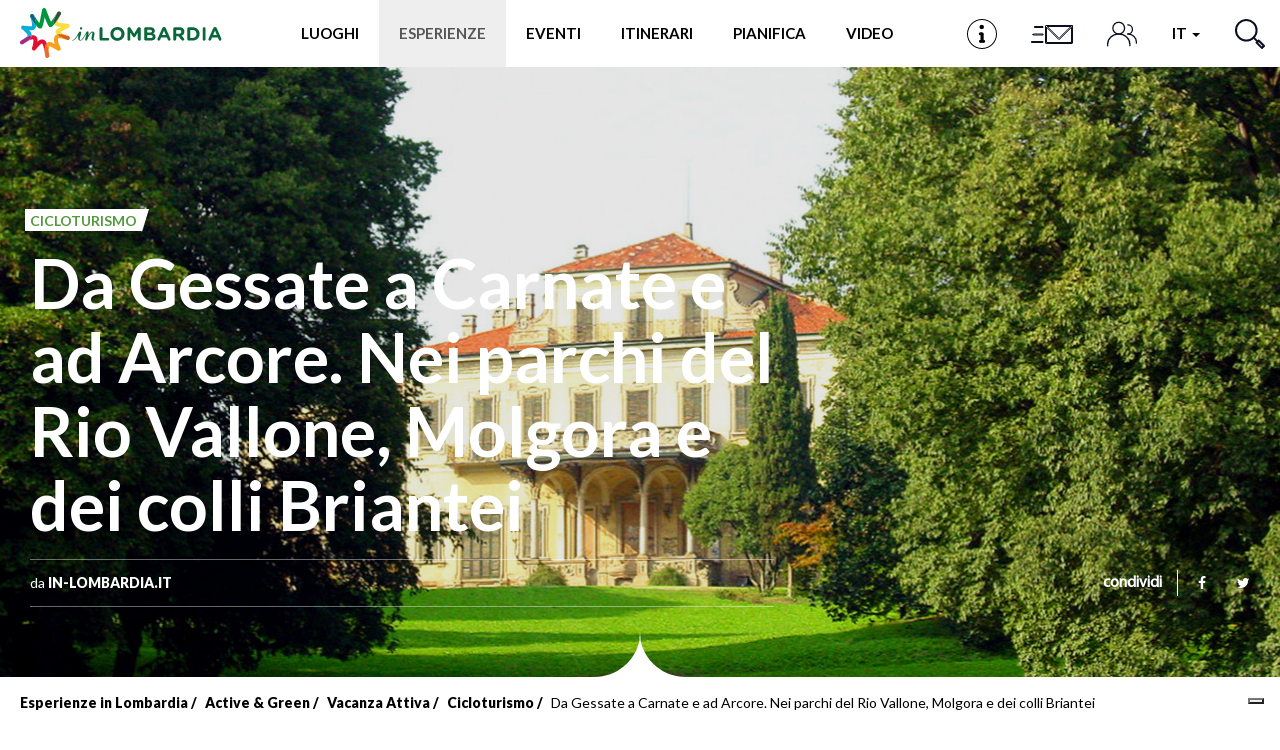

--- FILE ---
content_type: text/html; charset=utf-8
request_url: https://www.in-lombardia.it/it/visitare-la-lombardia/active-green/turismo-sportivo-lombardia/cicloturismo/da-gessate-carnate-e-ad-arcore-nei-parchi-del-rio-vallone-molgora-e-dei-colli-briantei
body_size: 114778
content:
<!DOCTYPE html>  <html lang="it" dir="ltr" prefix="og: http://ogp.me/ns# article: http://ogp.me/ns/article# book: http://ogp.me/ns/book# profile: http://ogp.me/ns/profile# video: http://ogp.me/ns/video# product: http://ogp.me/ns/product# content: http://purl.org/rss/1.0/modules/content/ dc: http://purl.org/dc/terms/ foaf: http://xmlns.com/foaf/0.1/ rdfs: http://www.w3.org/2000/01/rdf-schema# sioc: http://rdfs.org/sioc/ns# sioct: http://rdfs.org/sioc/types# skos: http://www.w3.org/2004/02/skos/core# xsd: http://www.w3.org/2001/XMLSchema#">  <head>        <!-- Matomo -->    <script type="text/javascript">
    var _paq = window._paq = window._paq || [];
    /* tracker methods like "setCustomDimension" should be called before "trackPageView" */
    _paq.push(['trackPageView']);
    _paq.push(['enableLinkTracking']);
    (function() {
      var u="https://ingestion.webanalytics.italia.it/";
      _paq.push(['setTrackerUrl', u+'matomo.php']);
      _paq.push(['setSiteId', '78qrJlBqQX']);
      var d=document, g=d.createElement('script'), s=d.getElementsByTagName('script')[0];
      g.type='text/javascript'; g.async=true; g.src=u+'matomo.js'; s.parentNode.insertBefore(g,s);
    })();
  </script>    <!-- End Matomo Code -->      <link rel="profile" href="http://www.w3.org/1999/xhtml/vocab" />    <meta http-equiv="x-ua-compatible" content="ie=edge">    <meta name="viewport" content="width=device-width, initial-scale=1">    <meta http-equiv="Content-Type" content="text/html; charset=utf-8" /> <script type="application/ld+json">{
    "@context": "http://schema.org",
    "@graph": [
        {
            "@type": "Article",
            "headline": "Da Gessate a Carnate e ad Arcore. Nei parchi del Rio Vallone, Molgora e dei colli Briantei",
            "description": "Un viaggio alla scoperta di un panorama di boschi e campi coltivati delle aree naturali presenti nella provincia di Monza e Brianza.In questo itinerario si potranno visitare non solo spettacoli naturalistici ma anche architettonici, con una presenza preponderante di magnifiche ville private, fortezze e chiese.",
            "author": {
                "@type": "Organization",
                "@id": "https://www.in-lombardia.it",
                "name": "IN-LOMBARDIA.IT",
                "url": "https://www.in-lombardia.it"
            },
            "publisher": {
                "@type": "Organization",
                "@id": "https://www.in-lombardia.it",
                "name": "IN-LOMBARDIA.IT",
                "logo": {
                    "@type": "ImageObject",
                    "url": "https://www.in-lombardia.it/sites/all/themes/inlombardiav2/images/logo.png"
                }
            },
            "datePublished": "2018-06-20T12:23:01+0200",
            "dateModified": "2023-10-19T11:51:26+0200",
            "about": "Cicloturismo",
            "image": {
                "@type": "ImageObject",
                "url": "https://www.in-lombardia.it/sites/default/files/focus/images/96460/6666/borromeo_dadda2.jpg"
            },
            "mainEntityOfPage": "https://www.in-lombardia.it/it/visitare-la-lombardia/active-green/turismo-sportivo-lombardia/cicloturismo/da-gessate-carnate-e-ad-arcore-nei-parchi-del-rio-vallone-molgora-e-dei-colli-briantei"
        }
    ]
}</script> <link rel="shortcut icon" href="https://www.in-lombardia.it/sites/all/themes/inlombardiav2/favicon.ico" type="image/vnd.microsoft.icon" /> <link rel="preload" href="/sites/all/themes/inlombardiav2/_static/assets/fonts/fontawesome/fontawesome-webfont.woff2?v=4.7.0" as="font" crossorigin="" /> <link rel="preload" href="/sites/all/themes/inlombardiav2/_static/assets/fonts/myriadpro/MyriadPro-Regular.woff2" as="font" crossorigin="" /> <meta name="description" content="Un viaggio alla scoperta di un panorama di boschi e campi coltivati delle aree naturali presenti nella provincia di Monza e Brianza.In questo itinerario si potranno visitare non solo spettacoli naturalistici ma anche architettonici, con una presenza preponderante di magnifiche ville private, fortezze e chiese." /> <meta name="abstract" content="Un viaggio alla scoperta di un panorama di boschi e campi coltivati delle aree naturali presenti nella provincia di Monza e Brianza.In questo itinerario si potranno visitare non solo spettacoli naturalistici ma anche architettonici, con una presenza preponderante di magnifiche ville private, fortezze e chiese." /> <meta name="robots" content="follow, index" /> <script>var _iub = _iub || []; _iub.csConfiguration = {"askConsentAtCookiePolicyUpdate":true,"cookiePolicyInOtherWindow":true,"countryDetection":true,"enableFadp":true,"enableLgpd":true,"enableUspr":true,"fadpApplies":true,"floatingPreferencesButtonDisplay":"bottom-right","lgpdAppliesGlobally":false,"perPurposeConsent":true,"reloadOnConsent":true,"siteId":3382594,"usprApplies":true,"whitelabel":false,"cookiePolicyId":53588312,"lang":"it","cookiePolicyUrl":"https://www.in-lombardia.it/it/privacy-e-cookies","privacyPolicyUrl":"https://www.in-lombardia.it/it/privacy-e-cookies","privacyPolicyNoticeAtCollectionUrl":"https://www.in-lombardia.it/it/termini-e-condizioni-generali-uso", "banner":{ "acceptButtonCaptionColor":"#000000","acceptButtonColor":"#FEC830","acceptButtonDisplay":true,"backgroundOverlay":true,"closeButtonDisplay":false,"customizeButtonCaptionColor":"#000000","customizeButtonColor":"#FEC830","customizeButtonDisplay":true,"explicitWithdrawal":true,"listPurposes":true,"linksColor":"#FEC830","position":"bottom","prependOnBody":true,"rejectButtonCaptionColor":"#000000","rejectButtonColor":"#FEC830","rejectButtonDisplay":true,"showPurposesToggles":true,"content":"Questo Sito fa uso di cookie tecnici necessari al corretto funzionamento delle pagine web e, previa accettazione da parte dell’utente, di cookie di terze parti per migliorare l’esperienza di navigazione degli utenti ed ottimizzare l’utilizzo dei servizi messi a disposizione.\nSelezionando Accetta tutti i cookie si acconsente all’utilizzo di cookie di terze parti. Chiudendo il banner verranno utilizzati solo i cookie tecnici necessari alla navigazione e alcune funzionalità aggiuntive potrebbero non essere disponibili.\n\nPer conoscere i dettagli, consulta la nostra <a style=\"color:#FEC830!important;\" href=\"https://www.in-lombardia.it/it/privacy-and-cookies\" class=\"iubenda-cs-cookie-policy-lnk\" target=\"_blank\" rel=\"noopener\">Cookie Policy</a> e la nostra <a style=\"color:#FEC830!important;\" href=\"javascript:void(0)\" class=\"iubenda-privacy-policy-link\">Privacy Policy</a>.","rejectButtonCaption":"Chiudi" }};</script> <script src="//cdn.iubenda.com/cs/gpp/stub.js"></script> <script src="//cdn.iubenda.com/cs/iubenda_cs.js"></script> <link rel="canonical" href="https://www.in-lombardia.it/it/visitare-la-lombardia/active-green/turismo-sportivo-lombardia/cicloturismo/da-gessate-carnate-e-ad-arcore-nei-parchi-del-rio-vallone-molgora-e-dei-colli-briantei" /> <meta property="og:site_name" content="in-Lombardia: Sito Ufficiale del Turismo della Regione Lombardia" /> <meta property="og:type" content="article" /> <meta property="og:url" content="https://www.in-lombardia.it/it/visitare-la-lombardia/active-green/turismo-sportivo-lombardia/cicloturismo/da-gessate-carnate-e-ad-arcore-nei-parchi-del-rio-vallone-molgora-e-dei-colli-briantei" /> <meta property="og:title" content="Da Gessate a Carnate e ad Arcore. Nei parchi del Rio Vallone, Molgora e dei colli Briantei" /> <meta property="og:description" content="Un viaggio alla scoperta di un panorama di boschi e campi coltivati delle aree naturali presenti nella provincia di Monza e Brianza.In questo itinerario si potranno visitare non solo spettacoli naturalistici ma anche architettonici, con una presenza preponderante di magnifiche ville private, fortezze e chiese." /> <meta property="og:image" content="https://www.in-lombardia.it/sites/default/files/focus/images/96460/6666/borromeo_dadda2.jpg" /> <meta property="og:image:width" content="600" /> <meta property="og:image:height" content="316" /> <meta name="twitter:card" content="summary_large_image" /> <meta name="twitter:creator" content="@inlombardia" /> <meta name="twitter:creator:id" content="2529634825" /> <meta name="twitter:url" content="https://www.in-lombardia.it/it/visitare-la-lombardia/active-green/turismo-sportivo-lombardia/cicloturismo/da-gessate-carnate-e-ad-arcore-nei-parchi-del-rio-vallone-molgora-e-dei-colli-briantei" /> <meta name="twitter:title" content="Da Gessate a Carnate e ad Arcore. Nei parchi del Rio Vallone, Molgora e dei colli Briantei" /> <meta name="twitter:description" content="Un viaggio alla scoperta di un panorama di boschi e campi coltivati delle aree naturali presenti nella provincia di Monza e Brianza.In questo itinerario si potranno visitare non solo spettacoli naturalistici ma anche architettonici, con una presenza preponderante di magnifiche ville private, fortezze e chiese." /> <meta name="twitter:image" content="https://www.in-lombardia.it/sites/default/files/focus/images/96460/6666/borromeo_dadda2.jpg" /> <link rel="alternate" hreflang="it" href="https://www.in-lombardia.it/it/visitare-la-lombardia/active-green/turismo-sportivo-lombardia/cicloturismo/da-gessate-carnate-e-ad-arcore-nei-parchi-del-rio-vallone-molgora-e-dei-colli-briantei" />   <title>Da Gessate a Carnate e ad Arcore. Nei parchi del Rio Vallone, Molgora e dei colli Briantei</title>    <link type="text/css" rel="stylesheet" href="https://www.in-lombardia.it/sites/default/files/css/css_lQaZfjVpwP_oGNqdtWCSpJT1EMqXdMiU84ekLLxQnc4.css" media="all" /> <link type="text/css" rel="stylesheet" href="https://www.in-lombardia.it/sites/default/files/css/css_vxeS-zcZiK9DO7DxuZs2u82nRYvQX3JX1M2h-8akGhU.css" media="all" /> <link type="text/css" rel="stylesheet" href="https://www.in-lombardia.it/sites/default/files/css/css_LnNw7nUbxnKlhN_URfnvd4iyz4XWoinqPacYRe-oweQ.css" media="all" /> <link type="text/css" rel="stylesheet" href="https://www.in-lombardia.it/sites/default/files/css/css_cKbCyEW97o9KyCpRU9V8AIBqHYjF2HpgZbzi86P_ZzI.css" media="all" /> <link type="text/css" rel="stylesheet" href="https://cdn.jsdelivr.net/npm/bootstrap@3.4.0/dist/css/bootstrap.min.css" media="all" /> <link type="text/css" rel="stylesheet" href="https://www.in-lombardia.it/sites/default/files/css/css_BmjU06LbGmJJU_iESotC--b619Lwg90Jyp3VVlQFoFg.css" media="all" />   <!-- HTML5 element support for IE6-8 -->    <!--[if lt IE 9]>      <script src="https://cdn.jsdelivr.net/html5shiv/3.7.3/html5shiv-printshiv.min.js"></script>    <![endif]-->    <!-- Facebook Pixel Code -->    <script class="_iub_cs_activate-inline" type="text/plain" data-iub-purposes="3">
    !function(f,b,e,v,n,t,s) {if(f.fbq)return;n=f.fbq=function(){n.callMethod?
    n.callMethod.apply(n,arguments):n.queue.push(arguments)};
    if(!f._fbq)f._fbq=n;n.push=n;n.loaded=!0;n.version='2.0';
    n.queue=[];t=b.createElement(e);t.async=!0;
    t.src=v;s=b.getElementsByTagName(e)[0];
    s.parentNode.insertBefore(t,s)}(window, document,'script',
    'https://connect.facebook.net/en_US/fbevents.js');
    fbq('init', '426033681262856');
    fbq('init', '2107282769416694');
        fbq('track', 'PageView');
  </script>    <noscript>      <img height="1" width="1" style="display:none" src="https://www.facebook.com/tr?id=426033681262856&ev=PageView&noscript=1" />      <img height="1" width="1" style="display:none" src="https://www.facebook.com/tr?id=2107282769416694&ev=PageView&noscript=1" />        </noscript>    <!-- End Facebook Pixel Code -->  </head>  <body class="html not-front not-logged-in no-sidebars page-node page-node- page-node-96460 node-type-focus-editoriale i18n-it" data-nodetype="focus_editoriale">          <div id="skip-link">      <a href="#main-content" class="element-invisible element-focusable">Salta al contenuto principale</a>    </div>        <header class="c-header">      <nav class="navbar navbar-default c-header__navbar">  		<div class="l-container">              <!-- Brand and toggle get grouped for better mobile display -->              <div class="navbar-header">                  <button type="button" class="navbar-toggle collapsed  js-navbar-trigger" aria-expanded="false" aria-controls="navbar">                      <span class="sr-only">Toggle navigation</span>                      <span class="icon-bar"></span>                      <span class="icon-bar"></span>                      <span class="icon-bar"></span>                  </button>                  <div class="header-button--mobile">                                              <a href="/it/infopoint" class="header-button js-label-new">                              <svg version="1.1" id="Livello_1" xmlns="http://www.w3.org/2000/svg" xmlns:xlink="http://www.w3.org/1999/xlink" x="0px" y="0px"  	 viewbox="0 0 85 85" enable-background="new 0 0 85 85" xml:space="preserve">  <g id="Livello_1_1_">  </g>  <g id="Livello_4">  	<g>  		<g>  			<g>  				<path d="M42.5,2.8c21.9,0,39.7,17.8,39.7,39.7S64.4,82.2,42.5,82.2S2.8,64.4,2.8,42.5S20.6,2.8,42.5,2.8 M42.5,0  					C19.1,0,0,19.1,0,42.5C0,66,19.1,85,42.5,85C66,85,85,66,85,42.5C85,19.1,66,0,42.5,0L42.5,0z"/>  			</g>  		</g>  		<circle cx="41.7" cy="22.7" r="6.3"/>  		<circle cx="43" cy="42" r="4.1"/>  		<circle cx="37.7" cy="42" r="4.1"/>  		<circle cx="38" cy="63.4" r="4.1"/>  		<circle cx="47.5" cy="63.4" r="4.1"/>  		<rect x="38.3" y="42.1" width="8.9" height="25.3"/>  		<rect x="37.6" y="38" width="5.4" height="4.1"/>  	</g>  </g>  </svg>                              <span class="sr-only">Infopoint</span>                          </a>                                      </div>                  <a class="navbar-brand" href="/it" title="Home"><img src="/sites/all/themes/inlombardiav2/images/logo_inlombardia.svg" alt="Home" /></a>              </div><!-- /.navbar-header -->                <!-- Collect the nav links, forms, and other content for toggling -->              <div id="navbar-collapse" class="navbar-collapse  js-navbar">                  <ul class="nav navbar-nav navbar-center">                                          <li class="menu-item-luoghi">                          <a href="#" data-toggle="modal" data-target="#modal-luoghi">Luoghi</a>                      </li>                                                              <li class="menu-item-momenti active">                          <a href="#" data-toggle="modal" data-target="#modal-momenti">Esperienze</a>                      </li>                                                              <li class="menu-item-eventi">                                                                          <a href="#" data-toggle="modal" data-target="#modal-eventi">Eventi</a>                                              </li>                                                              <li class="menu-item-itinerari">                          <a href="#" data-toggle="modal" data-target="#modal-itinerari">Itinerari</a>                      </li>                                          <li class="menu-item-pianifica" id="popover-tour-plan">                          <a href="#" data-toggle="modal" data-target="#modal-pianifica" class="js-label-new">Pianifica</a>                      </li>                                          <li class="menu-item-video">                          <a href="#" data-toggle="modal" data-target="#modal-video" class="js-label-new">Video</a>                      </li>                                          <li class="menu-item-newsletter">                          <a href="#" data-toggle="modal" data-target="#modal-iscriviti">Newsletter</a>                      </li>                  </ul>                  <ul class="nav navbar-nav navbar-right">                                          <li class="header-button menu-item-location">                          <a href="/it/infopoint" class="header-button js-label-new">                              <svg version="1.1" id="Livello_1" xmlns="http://www.w3.org/2000/svg" xmlns:xlink="http://www.w3.org/1999/xlink" x="0px" y="0px"  	 viewbox="0 0 85 85" enable-background="new 0 0 85 85" xml:space="preserve">  <g id="Livello_1_1_">  </g>  <g id="Livello_4">  	<g>  		<g>  			<g>  				<path d="M42.5,2.8c21.9,0,39.7,17.8,39.7,39.7S64.4,82.2,42.5,82.2S2.8,64.4,2.8,42.5S20.6,2.8,42.5,2.8 M42.5,0  					C19.1,0,0,19.1,0,42.5C0,66,19.1,85,42.5,85C66,85,85,66,85,42.5C85,19.1,66,0,42.5,0L42.5,0z"/>  			</g>  		</g>  		<circle cx="41.7" cy="22.7" r="6.3"/>  		<circle cx="43" cy="42" r="4.1"/>  		<circle cx="37.7" cy="42" r="4.1"/>  		<circle cx="38" cy="63.4" r="4.1"/>  		<circle cx="47.5" cy="63.4" r="4.1"/>  		<rect x="38.3" y="42.1" width="8.9" height="25.3"/>  		<rect x="37.6" y="38" width="5.4" height="4.1"/>  	</g>  </g>  </svg>                              <span class="sr-only">Infopoint</span>                          </a>                      </li>                                                              <li class="header-button menu-item-iscriviti">                          <a href="#" data-toggle="modal" data-target="#modal-iscriviti">                              <svg version="1.1" id="Livello_1" xmlns="http://www.w3.org/2000/svg" xmlns:xlink="http://www.w3.org/1999/xlink" x="0px" y="0px" 	 viewbox="0 0 100 58" style="enable-background:new 0 0 100 58;" xml:space="preserve"> <style type="text/css"> 	.cls-1{fill:#0b0e1e;} </style> <path class="cls-1" d="M15,15c0,0.6,0.4,1,1,1h16v-2H16C15.4,14,15,14.4,15,15z"/> <path class="cls-1" d="M9,45c0,0.6,0.4,1,1,1h22v-2H10C9.4,44,9,44.4,9,45z"/> <path class="cls-1" d="M12,30c0,0.6,0.4,1,1,1h19v-2H13C12.4,29,12,29.4,12,30z"/> <path class="cls-1" d="M90,12H38c-0.6,0-1,0.4-1,1v34c0,0.6,0.4,1,1,1h52c0.6,0,1-0.4,1-1V13C91,12.4,90.6,12,90,12z M87.7,14L64.8,36.9 	c-0.4,0.4-1,0.4-1.4,0L40.4,14H87.7z M89,46H39V15.4l24.3,24.4c0.4,0.4,1,0.4,1.4,0L89,15.5V46z"/> </svg>                             <span class="sr-only">Iscriviti</span>                          </a>                      </li>                      <li class="header-button menu-item-people">                          <a href="#" data-toggle="modal" data-target="#modal-profile">                              <svg viewbox="0 0 46 38">                                  <defs>                                      <style>.cls-1{fill:none;stroke:#0b0e1e;stroke-linecap:round;stroke-linejoin:round;stroke-width:2px;}</style>                                  </defs>                                  <title>Profilo</title>                                  <circle class="cls-1" cx="18" cy="10" r="9"/><path class="cls-1" d="M35,37V34.55C35,26,27.39,19,18,19h0C8.61,19,1,26,1,34.55V37"/><path class="cls-1" d="M32,5a7,7,0,0,1,0,14"/><path class="cls-1" d="M45,33V31.09C45,24.41,39.18,19,32,19h0"/>                              </svg>                              <span class="sr-only">Profilo</span>                          </a>                      </li>                      <li class="dropdown menu-item-languages">                                                  <a href="#" class="dropdown-toggle" data-toggle="dropdown" role="button" aria-haspopup="true" aria-expanded="false">                              it                               <span class="caret"></span>                          </a>                          <ul class="dropdown-menu"><li class="en first"><a href="/en/%23" class="language-link btn disabled" xml:lang="en">en</a></li> <li class="fr"><a href="/fr/%23" class="language-link btn disabled" xml:lang="fr">fr</a></li> <li class="de"><a href="/de/%23" class="language-link btn disabled" xml:lang="de">de</a></li> <li class="es last"><a href="/es/%23" class="language-link btn disabled" xml:lang="es">es</a></li> </ul>                                            </li>                      <li class="header-button  menu-item-search">                          <a href="#" data-toggle="modal" data-target="#modal-search">                              <svg viewbox="0 0 29.98 29.92">                                  <defs>                                      <style>.cls-1{fill:none;stroke:#0b0e1d;stroke-linecap:round;stroke-linejoin:round;stroke-width:2px;}</style>                                  </defs>                                  <title>Cerca</title>                                  <path class="cls-1" d="M18.58,4A10.29,10.29,0,1,1,4,4,10.26,10.26,0,0,1,18.58,4Z"/><line class="cls-1" x1="18.58" y1="18.54" x2="22.59" y2="22.54"/><polygon class="cls-1" points="28.98 26.84 26.9 28.92 21.55 23.58 23.63 21.5 28.98 26.84"/>                              </svg>                              <span class="sr-only">Cerca</span>                          </a>                      </li>                  </ul><!-- /.nav .navbar-nav -->                  <div class="mobile-search">                      <span class="modal-search-title">vivi LA TUA ESPERIENZA <span>#inLOMBARDIA</span></span>                      <form class="modal-search-form" action="/it/visitare-la-lombardia/active-green/turismo-sportivo-lombardia/cicloturismo/da-gessate-carnate-e-ad-arcore-nei-parchi-del-rio-vallone-molgora-e-dei-colli-briantei" method="post" id="search-form-mobile" accept-charset="UTF-8"><div class="container-inline form-wrapper" id="edit-basic"><div class="form-item form-item-keys form-type-textfield form-group"><input class="apachesolr-autocomplete modal-search-field form-text" data-apachesolr-autocomplete-id="search-form-mobile" placeholder="Cerca" autocomplete="off" type="text" id="edit-keys-mobile" name="keys" value="" maxlength="255" /></div><button class="modal-search-submit btn form-submit" type="submit" id="edit-submit-mobile" name="op"></button> <input type="hidden" name="get" value="[]" /> <input type="hidden" name="detach_auto_language_filter" value="0" /> </div><input type="hidden" name="form_build_id" value="form-e7IqSijM5Xqj_RcbcgkOZMotRNnMYnwT-ovy6cCWS4I" /> <input type="hidden" name="form_id" value="apachesolr_search_custom_page_search_form" /> </form>                </div>              </div><!-- /.navbar-collapse -->  		</div><!-- /.l-container -->      </nav><!-- /.navbar .c-header__navbar -->  </header><!-- /.c-header -->  <div class="main-container">      <div>                      <section>                          <a id="main-content"></a>                                                                                        <div class="region region-content">     <section id="block-system-main" class="block block-system clearfix">           <main>          <article id="node-96460">                      <div class="c-hero c-hero--bg-full">    <div class="c-hero__container">      <div class="c-hero__content">        <div class="c-hero__content-left">          <div class="c-hero__header">                                <ul class="list-unstyled list-inline">              <ul class="list-unstyled list-inline">                      <li><span class="c-label c-label--cut-right color-greensalad">Cicloturismo</span></li>                </ul>          </ul>                    </div><!-- /.c-hero__header -->            <h1 class="c-hero__title">Da Gessate a Carnate e ad Arcore. Nei parchi del Rio Vallone, Molgora e dei colli Briantei</h1>                              <div class="c-hero__footer">                      <div class="c-hero__author">            da <span>IN-LOMBARDIA.IT</span>            </div><!-- /.c-hero__author -->                                                  </div><!-- .c-hero__footer -->        </div><!-- /.c-hero__content--left -->        <div class="c-hero__content-right">                                  <div class="c-social">            <label for="social-list-checkbox" class="c-social__head">condividi</label>            <input type="checkbox" id="social-list-checkbox" class="c-social__checkbox" />              <ul class="c-social__list">              <li>                <a href="https://www.facebook.com/sharer/sharer.php?u=https%3A%2F%2Fwww.in-lombardia.it%2Fit%2Fvisitare-la-lombardia%2Factive-green%2Fturismo-sportivo-lombardia%2Fcicloturismo%2Fda-gessate-carnate-e-ad-arcore-nei-parchi-del-rio-vallone-molgora-e-dei-colli-briantei" target="_blank" class="c-social__link"><i class="fa fa-facebook"></i></a>              </li>              <li>                <a href="https://twitter.com/intent/tweet?text=Da+Gessate+a+Carnate+e+ad+Arcore.+Nei+parchi+del+Rio+Vallone%2C+Molgora+e+dei+colli+Briantei&url=https%3A%2F%2Fwww.in-lombardia.it%2Fit%2Fvisitare-la-lombardia%2Factive-green%2Fturismo-sportivo-lombardia%2Fcicloturismo%2Fda-gessate-carnate-e-ad-arcore-nei-parchi-del-rio-vallone-molgora-e-dei-colli-briantei" target="_blank" class="c-social__link"><i class="fa fa-twitter"></i></a>              </li>            </ul><!-- /.c-social__list -->          </div><!-- /.c-social -->                </div><!-- .c-hero__content--right -->            </div><!-- /.c-hero__content -->    </div><!-- /.c-hero__container -->      <div class="c-hero__image" style="background-image: url('https://www.in-lombardia.it/sites/default/files/styles/hero_full_h/public/focus/images/96460/6666/borromeo_dadda2.jpg?itok=92r5wrxl');"></div><!-- /.c-hero__image -->        <svg class="hero-moustache  js-hero-moustache is--placed" viewbox="0 0 91 50">      <path class="js-hero-moustache-path" fill-rule="evenodd" fill="#ffffff"        d="M46.000,52.001 L46.000,52.001 L45.500,52.001 L45.000,52.001 L45.000,52.001 L0.000,52.000 C22.128,52.000 40.601,36.502 45.000,15.610 C45.000,11.928 45.000,8.601 45.000,6.009 C45.000,8.324 45.174,10.595 45.500,12.814 C45.826,10.595 46.000,8.324 46.000,6.009 C46.000,8.601 46.000,11.928 46.000,15.610 C50.399,36.502 68.872,52.000 91.000,52.000 L46.000,52.001 Z" />    </svg>    </div><!-- /.c-hero -->                <div class="l-container--small">              <div class="c-breadcrumb"><ol class="breadcrumb"><li><a href="/it/visitare-la-lombardia" class="active-trail">Esperienze in Lombardia</a></li> <li><a href="/it/visitare-la-lombardia/active-green" class="active-trail">Active &amp; Green</a></li> <li><a href="/it/visitare-la-lombardia/turismo-sportivo-lombardia" class="active-trail">Vacanza Attiva</a></li> <li><a href="/it/visitare-la-lombardia/active-green/turismo-sportivo-lombardia/cicloturismo" class="active-trail">Cicloturismo</a></li> <li class="active">Da Gessate a Carnate e ad Arcore. Nei parchi del Rio Vallone, Molgora e dei colli Briantei</li> </ol></div><!-- .c-breadcrumb -->        </div>          <div class="l-container">              <main class="content-main ct-greensalad">                                                  <div  class="body-readmore">                          <p class="intro"><span class="dropcap">U</span>n viaggio alla scoperta di un panorama di boschi e campi coltivati delle aree naturali presenti nella provincia di Monza e Brianza.</p> <p>In questo itinerario si potranno visitare non solo spettacoli naturalistici ma anche architettonici, con una presenza preponderante di magnifiche ville private, fortezze e chiese.</p> <p>Dalla stazione metro di Gessate seguiamo le indicazioni del <strong>Parco del Rio Vallone</strong>, sino ad <strong>Ornago</strong>.<br />Dal Santuario procediamo verso la zona industriale di Bellusco e seguiamo la ciclopedonale fino alla <strong>chiesa di Mezzago</strong>.</p> <p>Dopo il paese attraversiamo un tratto di bosco e quindi ancora campagna sino a <strong>Commenda - Castel Negrino</strong> (frazione di Aicurzio).<br />Proseguiamo per la piazza di Ronco Briantino e riprendiamo oltre il paese la ciclopedonale per inoltrarci nel <strong>Parco del Rio Molgora</strong>, verso Carnate.</p> <p>Dalla stazione dirigiamoci ad <strong>Usmate</strong> e continuiamo per Impari inferiore.<br />Passiamo quindi attraverso il <strong>Parco dei Colli Briantei </strong>arrivando all’uscita del giardino di <strong>Villa Borromeo d’Adda</strong>; poi seguiamo per la stazione.</p> <hr class="divider-styled" /> <p><strong>ITINERARIO</strong><br />Distanza: 36.4 km<br />Difficoltà: facile<br />Fondo stradale: asfalto e sterrato<br />Dislivello: +348 m, -293 m  (Pendenza max: 14.8%, -12.3% Pendio medio: 1.2%, -1.4%)<br />Adatto a: tutti<br />Tipologia di bicicletta consigliata: MTB e ibrida<br />Durata media: 4 h ca.</p> <hr class="divider-styled" /> <p><strong>ALCUNI PUNTI DI INTERESSE</strong></p> <p><strong>Santuario della Beata Vergine del Lazzaretto a Ornago</strong><br />Santuario Settecentesco, è arricchito dalla pala d’altare di San Martino, che è stata dipinta da Carlo Verri e dalla raffigurazione del “Figliol Prodigo” di Francesco Corneliani. <br />Geolocalizzazione su mappa: 45.59884, 9.43448</p> <p><strong>Castello di Bellusco </strong><br />La fortezza fu realizzata nel 1467 da Martino Da Corte e fu in seguito utilizzato come residenza di campagna, perdendo la sua funzione d’uso originaria. Pregevoli sono gli affreschi medievali e rinascimentali.<br />Geolocalizzazione su mappa: 45.61704, 9.41719</p> <p><strong>Chiesa di Santa Maria Nascente a Bernareggio</strong><br />Costruita nel terzo e quarto decennio del XIX secolo, presenta una cupola solenne e una volta a cinque arcate. All’interno troviamo una tela dipinta da Bernardino Campi nel 1565.<br />Geolocalizzazione su mappa: 45.64752, 9.40615</p> <p><strong>Castel Negrino ad Aicurzio</strong><br />Castel Negrino insieme alla dimora detta la Commenda, oggi abitazione privata, è quanto resta degli antichi insediamenti difensivi appartenuti entrambi ai Cavalieri di Malta e ai Templari.<br />Geolocalizzazione su mappa: 45.65035, 9.42366</p> <p><strong>Villa Alfieri Perego a Ronco Briantino</strong><br />Fu commissionata del Canonico Giovanni Perego, umanista e grande amante dell’arte. La dimora, realizzata in stile tardo barocco, svolgeva la funzione di luogo di villeggiatura e di rappresentanza della famiglia.<br />Geolocalizzazione su mappa: 45.6659, 9.40266</p> <p><strong>Villa Fornari Banfi a Carnate</strong><br />Residenza del 1685 è adornata da affreschi sui soffitti e da due monumentali camini del XVII e XVIII secolo. Dal 1732 la villa fu affiancata dalla cappella in stile barocco.<br />Geolocalizzazione su mappa: 45.65094, 9.37887</p> <p><strong>Villa Scaccabarozzi a Usmate Velate</strong><br />La villa è inserita nel parco comunale di Velate ed è composta da un edificio principale a L di tre piani, e di altri edifici. Oggi il complesso settecentesco è adibito a sede di rappresentanza comunale. <br />Geolocalizzazione su mappa: 45.65026, 9.34389</p> <p><strong>Villa Borromeo d'Adda a Arcore</strong><br />Posizionata su un’altura, la villa di delizia è articolata in tre blocchi ed è datata alla metà del ‘700. Nella porzione centrale sono conservati gli ambienti di maggiore pregio e ampiezza tra cui l’antica libreria. Nel parco è presente un giardino all’italiana e la scuderia.<br />Geolocalizzazione su mappa: 45.62675, 9.32147</p>                                     </div>                                              </main>                <div class="c-gallery c-gallery--small content-main">    <div class="c-gallery-large__slider  js-slider-gallery-small content-main">                    <figure>          <img typeof="foaf:Image" class="img-responsive" loading="lazy" src="https://www.in-lombardia.it/sites/default/files/styles/gallery_small_w/public/focus/gallery/96460/6667/castello_bellusco_2.jpg?itok=HyRjUBy5" alt="" title="Castello di Bellusco " />              </figure>                  <figure>          <img typeof="foaf:Image" class="img-responsive" loading="lazy" src="https://www.in-lombardia.it/sites/default/files/styles/gallery_small_w/public/focus/gallery/96460/6668/ronco_villa_alfieri_3.jpg?itok=jyN-6vh8" alt="" title="Villa Alfieri Perego a Ronco Briantino" />              </figure>                  <figure>          <img typeof="foaf:Image" class="img-responsive" loading="lazy" src="https://www.in-lombardia.it/sites/default/files/styles/gallery_small_w/public/focus/gallery/96460/6669/villa_fornari_banfi_4.jpg?itok=08YWzkJ0" alt="" title="Villa Fornari Banfi a Carnate" />              </figure>                  <figure>          <img typeof="foaf:Image" class="img-responsive" loading="lazy" src="https://www.in-lombardia.it/sites/default/files/styles/gallery_small_w/public/focus/gallery/96460/6670/villa_scaccabarozzi_5.jpg?itok=khUxBZQq" alt="" title="Villa Scaccabarozzi a Usmate Velate" />              </figure>                  <figure>          <img typeof="foaf:Image" class="img-responsive" loading="lazy" src="https://www.in-lombardia.it/sites/default/files/styles/gallery_small_w/public/focus/gallery/96460/6671/borromeo_dadda_6.jpg?itok=T-6vmZkk" alt="" title="Villa Borromeo d&#039;Adda a Arcore" />              </figure>          </div>    <span class="c-gallery__caption  js-slider-gallery-caption  border-color-amaranth"></span>  </div>                              </div>                  <div class="l-container">                      </div>      </article>        <div class="l-container">                        <section class="c-section c-section--is-styled">                      <div class="c-section__header">                  <div class="c-section__title-wrap">                      <h3 class="c-section__title">Dello stesso tema</h3>                  </div>                                  <div class="c-section__subtitle"><a  href="/it/visitare-la-lombardia?what=1614">Mostra tutti</a></div>                              </div>                  <div class="c-section__slider js-slider-grid">               <article class="c-card  c-card--high _focus_editoriale" data-merge="2" id="node-96413">      <div class="c-card__content">                  <h4 class="c-card__title">Parco Agricolo Sud Milano</h4>                                                  <div class="c-card__labels">              <ul class="list-unstyled list-inline">                      <li><span class="c-label c-label--cut-right background-greensalad">Cicloturismo</span></li>            </ul>        </div><!-- .c-card__labels -->              </div><!-- /.c-card__content -->          <div class="c-card__aside">          <img loading="lazy" class="c-card__image" src="https://www.in-lombardia.it/sites/default/files/styles/card_full_h/public/focus/images/96413/6587/lago_boscaccio_img_5287.jpg?itok=g0gfRtFK" alt="Parco Agricolo Sud Milano" title="Parco Agricolo Sud Milano" />      </div><!-- /.c-card__aside -->                  <a class="c-card__link" href="/it/visitare-la-lombardia/active-green/turismo-sportivo-lombardia/cicloturismo/parco-agricolo-sud-milano" ></a>      </article><!-- .c-card -->                <article class="c-card  c-card--high _focus_editoriale"  id="node-96056">      <div class="c-card__content">                  <h4 class="c-card__title">La ciclabile dei fontanili</h4>                                                  <div class="c-card__labels">              <ul class="list-unstyled list-inline">                      <li><span class="c-label c-label--cut-right background-greensalad">Cicloturismo</span></li>            </ul>        </div><!-- .c-card__labels -->              </div><!-- /.c-card__content -->          <div class="c-card__aside">          <img loading="lazy" class="c-card__image" src="https://www.in-lombardia.it/sites/default/files/styles/card_h/public/focus/images/96056/6234/percorso_canon_5257.jpg?itok=i3fh-qqE" alt="La ciclabile dei fontanili" title="La ciclabile dei fontanili" />      </div><!-- /.c-card__aside -->                  <a class="c-card__link" href="/it/visitare-la-lombardia/active-green/turismo-sportivo-lombardia/cicloturismo/la-ciclabile-dei-fontanili" ></a>      </article><!-- .c-card -->                <article class="c-card  c-card--high _focus_editoriale"  id="node-96461">      <div class="c-card__content">                  <h4 class="c-card__title">Monza e Brianza in bicicletta</h4>                                          <div class="c-card__excerpt">Da Villasanta a Cesano Maderno, un itinerario per scoprire in bici le più belle Ville di Delizia della Brianza monzese.</div>                          <div class="c-card__labels">              <ul class="list-unstyled list-inline">                      <li><span class="c-label c-label--cut-right background-greensalad">Cicloturismo</span></li>            </ul>        </div><!-- .c-card__labels -->              </div><!-- /.c-card__content -->          <div class="c-card__aside">          <img loading="lazy" class="c-card__image" src="https://www.in-lombardia.it/sites/default/files/styles/card_h/public/filefield_paths/4_monza_brianza_unala_della_villa_reale_di_monza_copertina.jpg?itok=VqHu6cl4" alt="Villa Reale di Monza" title="Villa Reale di Monza" />      </div><!-- /.c-card__aside -->                  <a class="c-card__link" href="/it/visitare-la-lombardia/active-green/turismo-sportivo-lombardia/cicloturismo/le-dimore-di-delizia-da-villasanta-cesano-maderno" ></a>      </article><!-- .c-card -->                <article class="c-card  c-card--high _focus_editoriale"  id="node-1146">      <div class="c-card__content">                  <h4 class="c-card__title">Itinerario: Ville Storiche e Groane</h4>                                          <div class="c-card__excerpt">Un itinerario cicloturistico, adatto a tutti, per conoscere e valorizzare i paesaggi del territorio ad ovest di Milano.</div>                          <div class="c-card__labels">              <ul class="list-unstyled list-inline">                      <li><span class="c-label c-label--cut-right background-greensalad">Cicloturismo</span></li>            </ul>        </div><!-- .c-card__labels -->              </div><!-- /.c-card__content -->          <div class="c-card__aside">          <img loading="lazy" class="c-card__image" src="https://www.in-lombardia.it/sites/default/files/styles/card_h/public/focus/images/1146/1857/itinerario-ville-storiche-e-gro1506357915__.jpg?itok=yGgclS08" alt="Itinerario: Ville Storiche e Groane" title="Itinerario: Ville Storiche e Groane" />      </div><!-- /.c-card__aside -->                  <a class="c-card__link" href="/it/visitare-la-lombardia/vacanze-natura-lombardia/itinerario-ville-storiche-e-groane" ></a>      </article><!-- .c-card -->                <article class="c-card  c-card--high _focus_editoriale"  id="node-96456">      <div class="c-card__content">                  <h4 class="c-card__title">In bici da Tirano a Sondrio</h4>                                          <div class="c-card__excerpt">Scopri le Bellezze dell&#039;Alta Valtellina: I terrazzamenti, il Santuario della Madonna di Tirano, il Trenino Rosso e tanto altro ancora</div>                          <div class="c-card__labels">              <ul class="list-unstyled list-inline">                      <li><span class="c-label c-label--cut-right background-greensalad">Cicloturismo</span></li>            </ul>        </div><!-- .c-card__labels -->              </div><!-- /.c-card__content -->          <div class="c-card__aside">          <img loading="lazy" class="c-card__image" src="https://www.in-lombardia.it/sites/default/files/styles/card_h/public/focus/images/96456/6648/percorso_img_5195_-_1440x610.jpg?itok=XCjO4v49" alt="Da Tirano a Sondrio" title="Da Tirano a Sondrio" />      </div><!-- /.c-card__aside -->                  <a class="c-card__link" href="/it/visitare-la-lombardia/active-green/turismo-sportivo-lombardia/cicloturismo/da-tirano-sondrio" ></a>      </article><!-- .c-card -->                <article class="c-card  c-card--high _focus_editoriale" data-merge="2" id="node-94542">      <div class="c-card__content">                  <h4 class="c-card__title">Sulle tracce dell’Ipposidra</h4>                                          <div class="c-card__excerpt">Un percorso in bici all’insegna dell’archeologia e della storia</div>                          <div class="c-card__labels">              <ul class="list-unstyled list-inline">                      <li><span class="c-label c-label--cut-right background-greensalad">Cicloturismo</span></li>            </ul>        </div><!-- .c-card__labels -->              </div><!-- /.c-card__content -->          <div class="c-card__aside">          <img loading="lazy" class="c-card__image" src="https://www.in-lombardia.it/sites/default/files/styles/card_full_h/public/focus/images/94542/5311/sulle_tracce_ipposidra.jpg?itok=Dp7xLE1u" alt="Sulle tracce dell'Ipposidra" title="Sulle tracce dell'Ipposidra" />      </div><!-- /.c-card__aside -->                  <a class="c-card__link" href="/it/visitare-la-lombardia/active-green/turismo-sportivo-lombardia/cicloturismo/sulle-tracce-dell%E2%80%99ipposidra" ></a>      </article><!-- .c-card -->                <article class="c-card  c-card--high _focus_editoriale"  id="node-128099">      <div class="c-card__content">                  <h4 class="c-card__title">MTB-Albosaggia, San Giacomo</h4>                                          <div class="c-card__excerpt">Albosaggia Porto, Albosaggia Centro, Contrio, Cà dei Boscacci, San Giacomo, San Bernardo di Faedo, Cà Romeri, Cà dei Giugni, Giambelli, Gandola, Albosaggia Centro, Monaci, Pedruzzi, Albosaggia Porto</div>                          <div class="c-card__labels">              <ul class="list-unstyled list-inline">                      <li><span class="c-label c-label--cut-right background-greensalad">Cicloturismo</span></li>            </ul>        </div><!-- .c-card__labels -->              </div><!-- /.c-card__content -->          <div class="c-card__aside">          <img loading="lazy" class="c-card__image" src="https://www.in-lombardia.it/sites/default/files/styles/card_h/public/focus/images/128099/15165/fpa131043-pano-modifica.jpg?itok=l3J38IdO" alt="MTB-Albosaggia, San Giacomo" title="MTB-Albosaggia, San Giacomo" />      </div><!-- /.c-card__aside -->                  <a class="c-card__link" href="/it/mtb-albosaggia-san-giacomo" ></a>      </article><!-- .c-card -->                <article class="c-card  c-card--high _focus_editoriale"  id="node-128029">      <div class="c-card__content">                  <h4 class="c-card__title">MTB-Ponte, Val Fontana</h4>                                          <div class="c-card__excerpt">Ponte stazione, San Rocco, Sant’Antonio, Piano dei Cavalli, Alpe Campiascio - ritorno a Ponte stazione</div>                          <div class="c-card__labels">              <ul class="list-unstyled list-inline">                      <li><span class="c-label c-label--cut-right background-greensalad">Cicloturismo</span></li>            </ul>        </div><!-- .c-card__labels -->              </div><!-- /.c-card__content -->          <div class="c-card__aside">          <img loading="lazy" class="c-card__image" src="https://www.in-lombardia.it/sites/default/files/styles/card_h/public/focus/images/128029/15112/fpa200841_b.jpg?itok=VBY-t0bs" alt="MTB-Ponte, Val Fontana" title="MTB-Ponte, Val Fontana" />      </div><!-- /.c-card__aside -->                  <a class="c-card__link" href="/it/mtb-ponte-val-fontana" ></a>      </article><!-- .c-card -->                <article class="c-card  c-card--high _focus_editoriale" data-merge="2" id="node-128093">      <div class="c-card__content">                  <h4 class="c-card__title">MTB: Piateda, tracciolino Gaggio</h4>                                          <div class="c-card__excerpt">Piateda, Sazzo, Arigna, Briotti-Dosso del Grillo, tracciolino, Gaggio, Bessega, Piateda Alta, Piateda</div>                          <div class="c-card__labels">              <ul class="list-unstyled list-inline">                      <li><span class="c-label c-label--cut-right background-greensalad">Cicloturismo</span></li>            </ul>        </div><!-- .c-card__labels -->              </div><!-- /.c-card__content -->          <div class="c-card__aside">          <img loading="lazy" class="c-card__image" src="https://www.in-lombardia.it/sites/default/files/styles/card_full_h/public/focus/images/128093/15134/fpa186596.jpg?itok=tTiR3KCJ" alt="MTB: Piateda, tracciolino Gaggio" title="MTB: Piateda, tracciolino Gaggio" />      </div><!-- /.c-card__aside -->                  <a class="c-card__link" href="/it/visitare-la-lombardia/active-green/turismo-sportivo-lombardia/cicloturismo/mtb-piateda-tracciolino-gaggio" ></a>      </article><!-- .c-card -->                <article class="c-card  c-card--high _focus_editoriale"  id="node-950">      <div class="c-card__content">                  <h4 class="c-card__title">Dal Ticino all'Oglio</h4>                                          <div class="c-card__excerpt">Canali artificiali, dighe, ville patrizie. Città storiche e archeologia industriale. Scoprili, in bici, dal Ticino all’Oglio</div>                          <div class="c-card__labels">              <ul class="list-unstyled list-inline">                      <li><span class="c-label c-label--cut-right background-greensalad">Cicloturismo</span></li>            </ul>        </div><!-- .c-card__labels -->              </div><!-- /.c-card__content -->          <div class="c-card__aside">          <img loading="lazy" class="c-card__image" src="https://www.in-lombardia.it/sites/default/files/styles/card_h/public/focus/images/950/2990/17_-brescia_lammosa_monastero-di-san-pietro-a-e-torbiere-del-sebino.jpg?itok=7TWV-DWl" alt="Dal Ticino all'Oglio in bici - inLombardia" title="Dal Ticino all'Oglio in bici - inLombardia" />      </div><!-- /.c-card__aside -->                  <a class="c-card__link" href="/it/visitare-la-lombardia/active-green/turismo-sportivo-lombardia/cicloturismo/dal-ticino-all-oglio" ></a>      </article><!-- .c-card -->                <article class="c-card  c-card--high _focus_editoriale"  id="node-141322">      <div class="c-card__content">                  <h4 class="c-card__title">Ciclabile della Valsassina</h4>                                          <div class="c-card__excerpt">Itinerario che consente di pedalare in completa tranquillità, ideale per tutta la famiglia</div>                          <div class="c-card__labels">              <ul class="list-unstyled list-inline">                      <li><span class="c-label c-label--cut-right background-greensalad">Cicloturismo</span></li>            </ul>        </div><!-- .c-card__labels -->              </div><!-- /.c-card__content -->          <div class="c-card__aside">          <img loading="lazy" class="c-card__image" src="https://www.in-lombardia.it/sites/default/files/styles/card_h/public/focus/images/141322/21023/bike_tour_in_lombardia_como_lecco.jpg?itok=TRVFKLG3" alt="bike tour in lombardia como lecco" title="bike tour in lombardia como lecco" />      </div><!-- /.c-card__aside -->                  <a class="c-card__link" href="/it/visitare-la-lombardia/active-green/turismo-sportivo-lombardia/cicloturismo/ciclabile-della-valsassina" ></a>      </article><!-- .c-card -->                <article class="c-card  c-card--high _focus_editoriale" data-merge="2" id="node-96054">      <div class="c-card__content">                  <h4 class="c-card__title">Da Bergamo alta al ponte del Chitò in Valle Imagna</h4>                                                  <div class="c-card__labels">              <ul class="list-unstyled list-inline">                      <li><span class="c-label c-label--cut-right background-greensalad">Cicloturismo</span></li>            </ul>        </div><!-- .c-card__labels -->              </div><!-- /.c-card__content -->          <div class="c-card__aside">          <img loading="lazy" class="c-card__image" src="https://www.in-lombardia.it/sites/default/files/styles/card_full_h/public/focus/images/96054/6218/percorso_dsc08824.jpg?itok=6BTQPJzG" alt="Da Bergamo alta al ponte del Chitò in valle Imagna" title="Da Bergamo alta al ponte del Chitò in valle Imagna" />      </div><!-- /.c-card__aside -->                  <a class="c-card__link" href="/it/visitare-la-lombardia/active-green/turismo-sportivo-lombardia/cicloturismo/da-bergamo-alta-al-ponte-del-chit%C3%B2-valle-imagna" ></a>      </article><!-- .c-card -->                <article class="c-card  c-card--high _focus_editoriale"  id="node-126997">      <div class="c-card__content">                  <h4 class="c-card__title">MTB-Chiesa, Rifugio Bosio</h4>                                          <div class="c-card__excerpt">Chiesa in Valmalenco, strada per Primolo, Lago di Chiesa, Alpe Airale, Rifugio Bosio, Lago di Chiesa, Alpe Pirlo, strada per Lago di Chiesa - ritorno a Chiesa Valmalenco</div>                          <div class="c-card__labels">              <ul class="list-unstyled list-inline">                      <li><span class="c-label c-label--cut-right background-greensalad">Cicloturismo</span></li>            </ul>        </div><!-- .c-card__labels -->              </div><!-- /.c-card__content -->          <div class="c-card__aside">          <img loading="lazy" class="c-card__image" src="https://www.in-lombardia.it/sites/default/files/styles/card_h/public/focus/images/126997/14431/fpa168925-pano.jpg?itok=HBm8Duml" alt="MTB-Chiesa, Rifugio Bosio" title="MTB-Chiesa, Rifugio Bosio" />      </div><!-- /.c-card__aside -->                  <a class="c-card__link" href="/it/visitare-la-lombardia/active-green/turismo-sportivo-lombardia/cicloturismo/mtb-chiesa-rifugio-bosio" ></a>      </article><!-- .c-card -->                <article class="c-card  c-card--high _focus_editoriale"  id="node-969">      <div class="c-card__content">                  <h4 class="c-card__title">Itinerario: La Ciclovia della Val Seriana</h4>                                          <div class="c-card__excerpt">La ciclovia della Val Seriana è uno degli itinerari più belli e varii della Lombardia.</div>                          <div class="c-card__labels">              <ul class="list-unstyled list-inline">                      <li><span class="c-label c-label--cut-right background-greensalad">Cicloturismo</span></li>            </ul>        </div><!-- .c-card__labels -->              </div><!-- /.c-card__content -->          <div class="c-card__aside">          <img loading="lazy" class="c-card__image" src="https://www.in-lombardia.it/sites/default/files/styles/card_h/public/focus/images/969/90760/2_massiccio_presolana_val_seriana_bergamook.jpg?itok=expoRPMv" alt="@inlombardia" title="@inlombardia" />      </div><!-- /.c-card__aside -->                  <a class="c-card__link" href="/it/visitare-la-lombardia/turismo-sportivo-lombardia/itinerario-la-ciclovia-della-val-seriana" ></a>      </article><!-- .c-card -->                <article class="c-card  c-card--high _focus_editoriale" data-merge="2" id="node-52991">      <div class="c-card__content">                  <h4 class="c-card__title">In bici dalla Valtellina al Cremonese</h4>                                          <div class="c-card__excerpt">Vigneti terrazzati, sentieri da mountain bike, osterie tipiche. E un lago da attraversare. In bici dalla Valtellina al Cremonese</div>                          <div class="c-card__labels">              <ul class="list-unstyled list-inline">                      <li><span class="c-label c-label--cut-right background-greensalad">Cicloturismo</span></li>            </ul>        </div><!-- .c-card__labels -->              </div><!-- /.c-card__content -->          <div class="c-card__aside">          <img loading="lazy" class="c-card__image" src="https://www.in-lombardia.it/sites/default/files/styles/card_full_h/public/focus/images/52991/3513/2_lecco_borgo-pescarenico_sosta-lungo-la-ciclabile-del-fiume-adda.jpg?itok=o-uc7ren" alt="In bici dalla Valtellina al Cremonese" title="In bici dalla Valtellina al Cremonese" />      </div><!-- /.c-card__aside -->                  <a class="c-card__link" href="/it/visitare-la-lombardia/active-green/turismo-sportivo-lombardia/cicloturismo/dalla-valtellina-al-cremonese" ></a>      </article><!-- .c-card -->                <article class="c-card  c-card--high _focus_editoriale"  id="node-126995">      <div class="c-card__content">                  <h4 class="c-card__title">MTB-Chiesa, Alpe dell'Oro</h4>                                          <div class="c-card__excerpt">Chiesa in Valmalenco, Val Rosera, sterrata lungo il torrente Mallero, Sabbionaccio, Sevenedo Inferiore, Chiareggio, Alpe dell’Oro - ritorno a Chiesa in Valmalenco</div>                          <div class="c-card__labels">              <ul class="list-unstyled list-inline">                      <li><span class="c-label c-label--cut-right background-greensalad">Cicloturismo</span></li>            </ul>        </div><!-- .c-card__labels -->              </div><!-- /.c-card__content -->          <div class="c-card__aside">          <img loading="lazy" class="c-card__image" src="https://www.in-lombardia.it/sites/default/files/styles/card_h/public/focus/images/126995/14421/fpa188188.jpg?itok=DM_qem-P" alt="MTB-Chiesa, Alpe dell'Oro" title="MTB-Chiesa, Alpe dell'Oro" />      </div><!-- /.c-card__aside -->                  <a class="c-card__link" href="/it/mtb-chiesa-alpe-delloro" ></a>      </article><!-- .c-card -->                <article class="c-card  c-card--high _focus_editoriale"  id="node-98932">      <div class="c-card__content">                  <h4 class="c-card__title">Train&Bike in Lombardia</h4>                                          <div class="c-card__excerpt">Emozionanti avventure e rilassanti gite in sella ad una bici, alla scoperta delle bellezze lombarde</div>                          <div class="c-card__labels">              <ul class="list-unstyled list-inline">                      <li><span class="c-label c-label--cut-right background-greensalad">Cicloturismo</span></li>            </ul>        </div><!-- .c-card__labels -->              </div><!-- /.c-card__content -->          <div class="c-card__aside">          <img loading="lazy" class="c-card__image" src="https://www.in-lombardia.it/sites/default/files/styles/card_h/public/focus/images/98932/35658/28_valtellina_sondrio_vigne_-_visore.jpg?itok=glFWHvvd" alt="Train&Bike in Lombardia" title="Train&Bike in Lombardia" />      </div><!-- /.c-card__aside -->                  <a class="c-card__link" href="/it/visitare-la-lombardia/active-green/turismo-sportivo-lombardia/cicloturismo/trainbike-lombardia" ></a>      </article><!-- .c-card -->                <article class="c-card  c-card--high _focus_editoriale" data-merge="2" id="node-94598">      <div class="c-card__content">                  <h4 class="c-card__title">Parco Regionale Campo Dei Fiori</h4>                                          <div class="c-card__excerpt">Anello attorno alle pendici del rilievo del Campo dei Fiori.</div>                          <div class="c-card__labels">              <ul class="list-unstyled list-inline">                      <li><span class="c-label c-label--cut-right background-greensalad">Cicloturismo</span></li>            </ul>        </div><!-- .c-card__labels -->              </div><!-- /.c-card__content -->          <div class="c-card__aside">          <img loading="lazy" class="c-card__image" src="https://www.in-lombardia.it/sites/default/files/styles/card_full_h/public/focus/images/94598/5354/parco_regionale_campo_dei_fiori.jpg?itok=q3z-Zj-B" alt="Parco Regionale Campo Dei Fiori" title="Parco Regionale Campo Dei Fiori" />      </div><!-- /.c-card__aside -->                  <a class="c-card__link" href="/it/visitare-la-lombardia/active-green/turismo-sportivo-lombardia/cicloturismo/parco-regionale-campo-dei-fiori" ></a>      </article><!-- .c-card -->                <article class="c-card  c-card--high _focus_editoriale"  id="node-96463">      <div class="c-card__content">                  <h4 class="c-card__title">Il giro della Lomellina</h4>                                                  <div class="c-card__labels">              <ul class="list-unstyled list-inline">                      <li><span class="c-label c-label--cut-right background-greensalad">Cicloturismo</span></li>            </ul>        </div><!-- .c-card__labels -->              </div><!-- /.c-card__content -->          <div class="c-card__aside">          <img loading="lazy" class="c-card__image" src="https://www.in-lombardia.it/sites/default/files/styles/card_h/public/focus/images/96463/6687/riasie_canon_4909.jpg?itok=ofK5aXlO" alt="Il giro della Lomellina" title="Il giro della Lomellina" />      </div><!-- /.c-card__aside -->                  <a class="c-card__link" href="/it/visitare-la-lombardia/active-green/turismo-sportivo-lombardia/cicloturismo/il-giro-della-lomellina" ></a>      </article><!-- .c-card -->                <article class="c-card  c-card--high _focus_editoriale"  id="node-96406">      <div class="c-card__content">                  <h4 class="c-card__title">Nel mantovano delle Serenissime: Mantova e Venezia</h4>                                                  <div class="c-card__labels">              <ul class="list-unstyled list-inline">                      <li><span class="c-label c-label--cut-right background-greensalad">Cicloturismo</span></li>            </ul>        </div><!-- .c-card__labels -->              </div><!-- /.c-card__content -->          <div class="c-card__aside">          <img loading="lazy" class="c-card__image" src="https://www.in-lombardia.it/sites/default/files/styles/card_h/public/focus/images/96406/6554/percorso_img_5633.jpg?itok=LRbeqVFc" alt="Nel mantovano delle Serenissime: Mantova e Venezia" title="Nel mantovano delle Serenissime: Mantova e Venezia" />      </div><!-- /.c-card__aside -->                  <a class="c-card__link" href="/it/visitare-la-lombardia/active-green/turismo-sportivo-lombardia/cicloturismo/nel-mantovano-delle-serenissime-mantova-e-venezia" ></a>      </article><!-- .c-card -->      </div>     </section>      </div>        </main> </section>   </div>         </section>                  </div>  </div>    <footer class="c-footer">      <div class="l-container">          <div class="c-footer__widget-area">              <div class="row">                  <div class="col-xs-12 col-sm-6  col-md-3">                      <div class="c-widget  c-widget--footer">                          <h4 class="c-widget__title">I nostri siti</h4>                          <div class="c-widget__body">                              <ul class="list-unstyled">                                  <li><a href="https://www.ariaspa.it/wps/portal/Aria/Home/cosa-facciamo/promozione-turistica" target="_blank">ariaspa.it</a></li>                                                                      <li><a href="/it/registra-operatore">Area operatori</a></li>                                                              </ul>                          </div><!-- /.c-widget__body -->                          <h4 class="c-widget__title">Social</h4>                          <div class="c-widget__body">                              <div class="row first">                                  <div class="col-xs-2 col-xs-offset-1 nopadding" >                                      <a href="https://www.facebook.com/inLOMBARDIA" target="_blank"><img width="20px" height="20px" src="/sites/all/themes/inlombardiav2/images/loghi/social/in-lombardia-facebook.png" alt="In Lombardia - Facebook"></a>                                  </div>                                  <div class="col-xs-2 nopadding">                                      <a href="https://www.instagram.com/in_lombardia/" target="_blank"><img width="20px" height="20px" src="/sites/all/themes/inlombardiav2/images/loghi/social/in-lombardia-instagram.png" alt="In Lombardia - Instagram" ></a>                                    </div>                                  <div class="col-xs-2 nopadding">                                      <a href="https://twitter.com/inLOMBARDIA" target="_blank"><img width="20px" height="20px" src="/sites/all/themes/inlombardiav2/images/loghi/social/in-lombardia-twitter.png" alt="In Lombardia - Twitter"></a>                                   </div>                                  <div class="col-xs-2 nopadding">                                      <a href="https://www.youtube.com/channel/UCytijBXXLKFyrcf3PArWZ2A" target="_blank"><img width="20px" height="20px" src="/sites/all/themes/inlombardiav2/images/loghi/social/in-lombardia-youtube.png" alt="In Lombardia - Youtube"></a>                                   </div>                                  <div class="col-xs-2 nopadding">                                      <a href="https://www.pinterest.it/inLOMBARDIA/" target="_blank"><img width="20px" height="20px" src="/sites/all/themes/inlombardiav2/images/loghi/social/in-lombardia-pinterest.png" alt="In Lombardia - Pinterest"></a>                                   </div>                              </div>                          </div><!-- /.c-widget__body -->                      </div><!-- /.c-widget -->                  </div><!-- /.col -->                  <div class="col-xs-12 col-sm-6  col-md-3">                      <div class="c-widget  c-widget--footer">                          <h4 class="c-widget__title">IN LOMBARDIA</h4>                          <div class="c-widget__body">                              <ul class="list-unstyled">                                  <li><a href="/it/chi-siamo#about_us">Chi siamo</a></li>                                  <li><a href="/it/chi-siamo#partner">Socio unico</a></li>                                  <li><a href="/it/chi-siamo#contact">Contatti</a></li>                                                                      <li><a href="/it/chi-siamo#logos">Loghi</a></li>                                                                  <li><a target="_blank" href="http://explora.in-lombardia.it/area-stampa/">Area stampa</a></li>                                  <li><a href="/it/privacy-e-cookies">Privacy e Cookies</a></li>                                  <li></li>                                  <li><a href="/it/termini-e-condizioni-generali-uso">Termini e condizioni</a></li>                              </ul>                          </div><!-- /.c-widget__body -->                      </div><!-- /.c-widget -->                  </div><!-- /.col -->                  <div class="col-xs-12 col-sm-12  col-md-2">                      <div class="c-widget  c-widget--footer">                          <h4 class="c-widget__title">Integrato con</h4>                          <div class="row">                              <div class="col-xs-12  col-sm-12">                                  <img src="/sites/all/themes/inlombardiav2/images/loghi/2017_E015-Logo_white.png" alt="E015" />                              </div><!-- /.col -->                          </div>                      </div>                  </div>                  <div class="col-xs-12 col-sm-12  col-md-4">                      <div class="c-widget  c-widget--footer">                          <h4 class="c-widget__title">Socio unico</h4>                          <div class="row">                              <div class="col-xs-12  col-sm-4">                                  <img src="/sites/all/themes/inlombardiav2/images/loghi/regione_lombardia.png" alt="Regione Lombardia" />                              </div><!-- /.col -->                          </div><!-- /.c-widget__body -->                      </div><!-- /.c-widget -->                  </div><!-- /.col -->              </div><!-- /.row -->          </div><!-- /.c-footer__widget-area -->          <div class="c-footer__copyright-area">              <p>  © Copyright Aria S.p.A.&emsp;-&emsp;Azienda Regionale per l'Innovazione e gli Acquisti Tutti i diritti riservati&emsp;-&emsp;Società unipersonale  Via Torquato Taramelli, 26 20124 Milano&emsp;|&emsp;Telefono 39.02 39331.1&emsp;|&emsp;PEC protocollo@pec.ariaspa.it&emsp;|&emsp;Capitale&nbsp;sociale&nbsp;25.000.000,00&nbsp;&euro;&nbsp;i.v.&emsp;|&emsp;  Codice Fiscale, Partita IVA, Iscrizione Registro delle Imprese di Milano 05017630152&emsp;|&emsp;Iscritta al R.E.A. al n°1096149.  <br>Società soggetta a direzione e coordinamento da parte della Regione Lombardia.              </p>          </div><!-- /.c-footer__copyright-area -->      </div><!-- .l-container -->  </footer><!-- /.c-footer -->    <nav class="menu-floating-mobile">      <ul class="list-unstyled">                  <li><a class="menu-box" href="#" data-toggle="modal" data-target="#modal-luoghi"><svg id="Livello_1" data-name="Livello 1" xmlns="http://www.w3.org/2000/svg" viewbox="0 0 48 48"><defs><style>.cls-1{fill:none;stroke:#0b0e1e;stroke-linecap:round;stroke-linejoin:round;stroke-width:2px;}</style></defs><title>icon-museum</title><rect class="cls-1" x="35" y="17" width="6" height="18"/><rect class="cls-1" x="7" y="17" width="6" height="18"/><rect class="cls-1" x="21" y="17" width="6" height="18"/><rect class="cls-1" x="1" y="43" width="46" height="4"/><polyline class="cls-1" points="3 43 3 39 45 39 45 43"/><polyline class="cls-1" points="1 9 1 13 47 13 47 9 24 1 1 9"/></svg>Luoghi</a></li>                  <li><a class="menu-box" href="#" data-toggle="modal" data-target="#modal-momenti"><svg version="1.1" id="Livello_1" xmlns="http://www.w3.org/2000/svg" xmlns:xlink="http://www.w3.org/1999/xlink" x="0px" y="0px" 	 viewbox="0 0 57 58.5" style="enable-background:new 0 0 57 58.5;" xml:space="preserve"> <defs><style>.cls-fill{stroke:#ffffff;fill:#ffffff;}</style></defs> <g> 	<g> 		<g> 			<g> 				<path class="cls-fill" d="M38.3,49.6H27.7c-0.6,0-1-0.4-1-1c0-3.8-1.6-7.4-4.6-10.3c-3.1-3-4.9-7-4.9-11.4c0-8.5,6.8-15.6,15.2-15.9 					c4.3-0.2,8.5,1.4,11.6,4.4c3.1,3,4.9,7.1,4.9,11.4c0,4.4-1.7,8.5-4.9,11.5c-3,2.8-4.6,6.5-4.6,10.3 					C39.3,49.1,38.9,49.6,38.3,49.6z M28.7,48.6L28.7,48.6L28.7,48.6z M28.6,47.6h8.7c0.3-4,2.1-7.8,5.2-10.7 					c2.8-2.6,4.3-6.2,4.3-10c0-3.8-1.5-7.3-4.2-10c-2.7-2.6-6.4-4-10.2-3.9c-7.4,0.3-13.3,6.5-13.3,13.9c0,3.8,1.5,7.3,4.3,9.9 					C26.5,39.8,28.4,43.6,28.6,47.6z"/> 			</g> 		</g> 	</g> 	<g> 		<g> 			<g> 				<path class="cls-fill" d="M38.3,54.3H27.7c-0.6,0-1-0.4-1-1s0.4-1,1-1h10.7c0.6,0,1,0.4,1,1S38.9,54.3,38.3,54.3z"/> 			</g> 		</g> 	</g> 	<g> 		<g> 			<g> 				<path class="cls-fill" d="M36.2,59h-6.4c-0.6,0-1-0.4-1-1s0.4-1,1-1h6.4c0.6,0,1,0.4,1,1S36.7,59,36.2,59z"/> 			</g> 		</g> 	</g> </g> </svg> Esperienze</a></li>                  <li>                                      <a class="menu-box" href="#" data-toggle="modal" data-target="#modal-eventi"><svg version="1.1" id="Livello_1" xmlns="http://www.w3.org/2000/svg" xmlns:xlink="http://www.w3.org/1999/xlink" x="0px" y="0px" 	 viewbox="0 0 100 95" style="enable-background:new 0 0 100 95;" xml:space="preserve"> <defs><style>.cls-fill{stroke:#ffffff;fill:#ffffff;}</style></defs> <path class="cls-fill" d="M43.4,63.1c0.6,0.6,1.5,0.6,2.1,0l24.2-24.2c0.6-0.6,0.5-1.6-0.1-2.1c-0.6-0.5-1.5-0.5-2,0L44.4,59.9l-12-12 	c-0.6-0.6-1.5-0.6-2.1-0.1s-0.6,1.5-0.1,2.1c0,0,0,0.1,0.1,0.1L43.4,63.1z"/> <path class="cls-fill" d="M7.5,75.1c0,5.2,4.3,9.5,9.5,9.5h66c5.2,0,9.5-4.3,9.5-9.5v-49c0-5.2-4.3-9.5-9.5-9.5H71.5V8.9c0-0.8-0.7-1.5-1.5-1.5 	s-1.5,0.7-1.5,1.5v7.8h-37V8.9c0-0.8-0.7-1.5-1.5-1.5s-1.5,0.7-1.5,1.5v7.8H17c-5.2,0-9.5,4.3-9.5,9.5V75.1z M10.5,26.1 	c0-3.6,2.9-6.5,6.5-6.5h11.5v5.5c0,0.8,0.7,1.5,1.5,1.5s1.5-0.7,1.5-1.5l0,0v-5.5h37v5.5c0,0.8,0.7,1.5,1.5,1.5s1.5-0.7,1.5-1.5l0,0 	v-5.5H83c3.6,0,6.5,2.9,6.5,6.5v49c0,3.6-2.9,6.5-6.5,6.5H17c-3.6,0-6.5-2.9-6.5-6.5V26.1z"/> </svg> Eventi</a>                      </li>                  <li><a class="menu-box" href="#" data-toggle="modal" data-target="#modal-itinerari"><svg version="1.1" xmlns="http://www.w3.org/2000/svg" xmlns:xlink="http://www.w3.org/1999/xlink" x="0px" y="0px" 	 viewbox="0 0 25 25" style="enable-background:new 0 0 25 25;" xml:space="preserve"> <style type="text/css"> 	.dest-root { 		fill: none;     stroke: #fff;     stroke-linecap: round;     stroke-linejoin: round;     stroke-width: 0.5px; 	} </style> <g class="dest-root"> 	<g> 		<g> 			<path class="st0" d="M6.2,7.5c-3.3,0-6.1,2.7-6.1,6.1c0,2.1,1,4.3,2.9,6.6c0.3,0.3,0.6,0.7,0.9,1c-1.3,0.3-2,1-2,1.7 				c0,1.3,2.2,2,4.3,2c2.1,0,4.3-0.7,4.3-2c0-0.7-0.8-1.3-2-1.7c0.5-0.5,1-1.2,1.6-1.9c0.1-0.2,0.1-0.4-0.1-0.5 				c-0.2-0.1-0.4-0.1-0.5,0.1c-0.6,0.8-1.3,1.6-1.9,2.2c-0.1,0-0.1,0.1-0.2,0.2c-0.5,0.5-1,0.9-1.2,1.1c-0.2-0.2-0.7-0.6-1.2-1.1 				c0-0.1-0.1-0.1-0.2-0.2c-1.6-1.7-4-4.5-4-7.5c0-2.9,2.4-5.3,5.3-5.3s5.3,2.4,5.3,5.3c0,1.3-0.4,2.7-1.3,4.1 				c-0.1,0.2,0,0.4,0.1,0.5c0.2,0.1,0.4,0,0.5-0.1c0.9-1.6,1.4-3.1,1.4-4.5C12.3,10.2,9.6,7.5,6.2,7.5z M6,23.1 				c0.1,0.1,0.1,0.1,0.2,0.1c0.1,0,0.2,0,0.2-0.1c0,0,0.7-0.5,1.5-1.3c1.2,0.2,1.9,0.7,1.9,1.1c0,0.3-0.4,0.6-0.9,0.8 				c-0.7,0.3-1.6,0.4-2.6,0.4c-2.2,0-3.6-0.7-3.6-1.2c0-0.3,0.7-0.8,1.9-1.1C5.4,22.6,6,23.1,6,23.1z"/> 		</g> 	</g> 	<g> 		<g> 			<path class="st0" d="M6.2,10.9c-0.6,0-1.1,0.2-1.6,0.5c-0.2,0.1-0.2,0.3-0.1,0.5c0.1,0.2,0.3,0.2,0.5,0.1 				c0.3-0.2,0.7-0.4,1.1-0.4c1.1,0,1.9,0.9,1.9,1.9c0,1.1-0.9,1.9-1.9,1.9s-1.9-0.9-1.9-1.9c0-0.2,0-0.4,0.1-0.5 				c0.1-0.2-0.1-0.4-0.2-0.4c-0.2-0.1-0.4,0.1-0.4,0.2c-0.1,0.2-0.1,0.5-0.1,0.7c0,1.5,1.2,2.6,2.6,2.6c1.5,0,2.6-1.2,2.6-2.6 				C8.9,12.1,7.7,10.9,6.2,10.9z"/> 		</g> 	</g> 	<g> 		<g> 			<path class="st0" d="M22.1,10.6c0.2-0.2,0.4-0.4,0.6-0.6c1.5-1.8,2.3-3.5,2.3-5.2c0-2.6-2.1-4.7-4.7-4.7c-1.9,0-3.6,1.1-4.4,2.9 				c-0.1,0.2,0,0.4,0.2,0.5c0.2,0.1,0.4,0,0.5-0.2c0.6-1.5,2.1-2.5,3.7-2.5c2.2,0,4,1.8,4,4c0,3-3.2,5.9-4,6.6 				c-0.2-0.2-0.5-0.4-0.9-0.8c0-0.1-0.1-0.1-0.2-0.2c-1.3-1.3-3-3.4-3-5.7c0-0.2-0.2-0.4-0.4-0.4c-0.2,0-0.4,0.2-0.4,0.4 				c0,1.6,0.8,3.4,2.3,5.2c0.2,0.2,0.4,0.4,0.6,0.6c-0.9,0.3-1.5,0.8-1.5,1.3c0,0.5,0.4,0.9,1.1,1.2c0.6,0.2,1.4,0.4,2.3,0.4 				c0.9,0,1.7-0.1,2.3-0.4c0.7-0.3,1.1-0.7,1.1-1.2C23.5,11.4,23,10.9,22.1,10.6z M20.2,12.8c-1.7,0-2.7-0.6-2.7-0.9 				c0-0.2,0.4-0.5,1.3-0.7c0.6,0.6,1.1,1,1.1,1c0.1,0.1,0.1,0.1,0.2,0.1s0.2,0,0.2-0.1c0,0,0.5-0.4,1.1-1c0.4,0.1,0.8,0.2,1,0.4 				c0.2,0.1,0.3,0.3,0.3,0.4C22.8,12.3,21.9,12.8,20.2,12.8z"/> 		</g> 	</g> 	<g> 		<g> 			<path class="st0" d="M20.2,2.7c-1.2,0-2.1,0.9-2.1,2.1c0,1.2,0.9,2.1,2.1,2.1s2.1-0.9,2.1-2.1S21.3,2.7,20.2,2.7z M20.2,6.2 				c-0.8,0-1.4-0.6-1.4-1.4s0.6-1.4,1.4-1.4c0.8,0,1.4,0.6,1.4,1.4C21.6,5.6,20.9,6.2,20.2,6.2z"/> 		</g> 	</g> 	<g> 		<g> 			<path class="st0" d="M15.5,11.6h-0.2c-0.1,0-0.2,0-0.4,0c-0.2,0-0.3,0.2-0.3,0.4c0,0.2,0.2,0.3,0.4,0.3c0,0,0,0,0,0 				c0.1,0,0.2,0,0.3,0h0.2v0c0.2,0,0.4-0.2,0.4-0.4S15.7,11.6,15.5,11.6z"/> 		</g> 	</g> 	<g> 		<g> 			<path class="st0" d="M14.3,22.5C14.3,22.5,14.3,22.5,14.3,22.5l-0.5,0c-0.2,0-0.4,0.2-0.4,0.4c0,0.2,0.2,0.4,0.4,0.4c0,0,0,0,0,0 				l0.5,0c0.2,0,0.4-0.2,0.4-0.4C14.6,22.6,14.5,22.5,14.3,22.5z"/> 		</g> 	</g> 	<g> 		<g> 			<path class="st0" d="M15.9,16.3h-0.5c-0.2,0-0.4,0.2-0.4,0.4c0,0.2,0.2,0.4,0.4,0.4h0.5c0.2,0,0.4-0.2,0.4-0.4 				C16.3,16.5,16.1,16.3,15.9,16.3z"/> 		</g> 	</g> 	<g> 		<g> 			<path class="st0" d="M14,12.3c-0.1-0.1-0.4-0.2-0.5,0c-0.1,0.1-0.3,0.3-0.4,0.4c-0.1,0.2-0.1,0.4,0.1,0.5c0.1,0,0.1,0.1,0.2,0.1 				c0.1,0,0.2-0.1,0.3-0.2c0.1-0.1,0.2-0.2,0.3-0.3C14.1,12.7,14.1,12.5,14,12.3z"/> 		</g> 	</g> 	<g> 		<g> 			<path class="st0" d="M16.2,22.5C16.2,22.5,16.2,22.5,16.2,22.5l-0.5,0c-0.2,0-0.4,0.2-0.4,0.4c0,0.2,0.2,0.4,0.4,0.4c0,0,0,0,0,0 				l0.5,0c0.2,0,0.4-0.2,0.4-0.4C16.5,22.6,16.4,22.5,16.2,22.5z"/> 		</g> 	</g> 	<g> 		<g> 			<path class="st0" d="M12.3,22.5C12.3,22.5,12.3,22.5,12.3,22.5l-0.5,0c-0.2,0-0.4,0.2-0.4,0.4c0,0.2,0.2,0.4,0.4,0.4c0,0,0,0,0,0 				l0.5,0c0.2,0,0.4-0.2,0.4-0.4C12.7,22.7,12.5,22.5,12.3,22.5z"/> 		</g> 	</g> 	<g> 		<g> 			<path class="st0" d="M14.2,16c-0.1-0.1-0.2-0.2-0.3-0.2c-0.1-0.1-0.4-0.1-0.5,0c-0.1,0.1-0.1,0.4,0,0.5c0.1,0.1,0.3,0.2,0.4,0.3 				c0.1,0,0.1,0.1,0.2,0.1c0.1,0,0.2-0.1,0.3-0.2C14.5,16.3,14.4,16.1,14.2,16z"/> 		</g> 	</g> 	<g> 		<g> 			<path class="st0" d="M13.3,14.7c0-0.1,0-0.3,0-0.4l0,0c0-0.2-0.2-0.4-0.4-0.4c0,0,0,0,0,0c-0.2,0-0.4,0.2-0.4,0.4l0,0 				c0,0.2,0,0.4,0.1,0.5c0,0.2,0.2,0.3,0.4,0.3c0,0,0,0,0.1,0C13.2,15.1,13.4,14.9,13.3,14.7z"/> 		</g> 	</g> 	<g> 		<g> 			<path class="st0" d="M17.8,16.3h-0.5c-0.2,0-0.4,0.2-0.4,0.4c0,0.2,0.2,0.4,0.4,0.4h0.5c0.2,0,0.4-0.2,0.4-0.4 				C18.2,16.5,18,16.3,17.8,16.3z"/> 		</g> 	</g> 	<g> 		<g> 			<path class="st0" d="M23.6,17c-0.1-0.1-0.3-0.2-0.4-0.3c-0.2-0.1-0.4,0-0.5,0.1c-0.1,0.2,0,0.4,0.1,0.5c0.1,0.1,0.2,0.1,0.4,0.2 				c0.1,0.1,0.1,0.1,0.2,0.1c0.1,0,0.2,0,0.3-0.1C23.8,17.4,23.8,17.2,23.6,17z"/> 		</g> 	</g> 	<g> 		<g> 			<path class="st0" d="M22.3,22.7c0-0.2-0.2-0.3-0.4-0.3c-0.1,0-0.2,0-0.4,0l-0.1,0c-0.2,0-0.4,0.2-0.4,0.4c0,0.2,0.2,0.4,0.4,0.4 				c0,0,0,0,0,0l0.1,0c0.2,0,0.3,0,0.5,0C22.2,23.1,22.3,22.9,22.3,22.7z"/> 		</g> 	</g> 	<g> 		<g> 			<path class="st0" d="M23.9,21.7c-0.1-0.1-0.4-0.2-0.5,0c-0.1,0.1-0.2,0.2-0.3,0.3c-0.2,0.1-0.2,0.3-0.1,0.5 				c0.1,0.1,0.2,0.2,0.3,0.2c0.1,0,0.1,0,0.2-0.1c0.1-0.1,0.3-0.2,0.4-0.3C24,22.1,24,21.9,23.9,21.7z"/> 		</g> 	</g> 	<g> 		<g> 			<path class="st0" d="M24.6,20c-0.2,0-0.4,0.1-0.4,0.3c0,0.1-0.1,0.3-0.1,0.4c-0.1,0.2,0,0.4,0.2,0.5c0,0,0.1,0,0.1,0 				c0.1,0,0.3-0.1,0.3-0.2c0.1-0.2,0.1-0.3,0.1-0.5C24.9,20.2,24.8,20,24.6,20z"/> 		</g> 	</g> 	<g> 		<g> 			<path class="st0" d="M24.8,18.8c0-0.2-0.1-0.3-0.2-0.5c-0.1-0.2-0.3-0.3-0.5-0.2c-0.2,0.1-0.3,0.3-0.2,0.5 				c0.1,0.1,0.1,0.3,0.1,0.4c0,0.2,0.2,0.3,0.3,0.3c0,0,0.1,0,0.1,0C24.8,19.2,24.9,19,24.8,18.8z"/> 		</g> 	</g> 	<g> 		<g> 			<path class="st0" d="M19.7,16.3h-0.5c-0.2,0-0.4,0.2-0.4,0.4c0,0.2,0.2,0.4,0.4,0.4h0.5c0.2,0,0.4-0.2,0.4-0.4 				C20.1,16.5,19.9,16.3,19.7,16.3z"/> 		</g> 	</g> 	<g> 		<g> 			<path class="st0" d="M18.1,22.5C18.1,22.5,18.1,22.5,18.1,22.5l-0.5,0c-0.2,0-0.4,0.2-0.4,0.4c0,0.2,0.2,0.4,0.4,0.4c0,0,0,0,0,0 				l0.5,0c0.2,0,0.4-0.2,0.4-0.4C18.5,22.6,18.3,22.5,18.1,22.5z"/> 		</g> 	</g> 	<g> 		<g> 			<path class="st0" d="M21.7,16.3c-0.1,0-0.1,0-0.2,0h-0.3c-0.2,0-0.4,0.2-0.4,0.4c0,0.2,0.2,0.4,0.4,0.4h0.3v0c0,0,0.1,0,0.1,0 				c0,0,0,0,0,0c0.2,0,0.4-0.2,0.4-0.3C22,16.5,21.9,16.3,21.7,16.3z"/> 		</g> 	</g> 	<g> 		<g> 			<path class="st0" d="M20,22.5C20,22.5,20,22.5,20,22.5l-0.5,0c-0.2,0-0.4,0.2-0.4,0.4c0,0.2,0.2,0.4,0.4,0.4c0,0,0,0,0,0l0.5,0 				c0.2,0,0.4-0.2,0.4-0.4C20.4,22.6,20.2,22.5,20,22.5z"/> 		</g> 	</g> </g> </svg> Itinerari</a></li>                                  <li><a class="menu-box js-label-new" href="#" data-toggle="modal" data-target="#modal-video"><svg id="Livello_1" xmlns="http://www.w3.org/2000/svg" version="1.1" viewbox="0 0 69.8 58.8">   <!-- Generator: Adobe Illustrator 29.1.0, SVG Export Plug-In . SVG Version: 2.1.0 Build 142)  -->   <defs>     <style>       .st0 {         fill: #fff;       }     </style>   </defs>   <path class="st0" d="M55.1,3.7H14.8c-5.6,0-10.1,4.5-10.1,10.1v31.3c0,5.6,4.5,10.1,10.1,10.1h40.3c5.6,0,10.1-4.5,10.1-10.1V13.8c0-5.6-4.5-10.1-10.1-10.1h0ZM61.7,13.8v5.7h-15.9s3.1-12.3,3.1-12.3h6.2c3.6,0,6.6,2.9,6.6,6.6h0ZM45.2,7.2l-3.1,12.2h-17.4l3.1-12.2h17.4ZM14.8,7.2h9.3l-3.1,12.2h-12.8v-5.7c0-3.6,2.9-6.6,6.6-6.6h0ZM55.1,51.6H14.8c-3.6,0-6.6-2.9-6.6-6.6v-22h53.5v22c0,3.6-2.9,6.6-6.6,6.6h0Z"/>   <path class="st0" d="M44.7,34.7l-15-8.7c-.9-.5-2-.5-2.8,0-.9.5-1.4,1.4-1.4,2.5v17.4c0,1,.6,2,1.4,2.5.4.2.9.4,1.4.4s1-.1,1.4-.4l15-8.7c.9-.5,1.4-1.4,1.4-2.5,0-1-.5-1.9-1.4-2.5h0ZM29,44.6v-14.9l12.9,7.4-12.9,7.4Z"/> </svg>Video</a></li>              </ul>  </nav>    <!-- MODALS -->  <div class="menu-overlays">      <div class="modal  modal--luoghi" id="modal-luoghi" tabindex="-1" role="dialog" aria-labelledby="myModalLabel">  	<div class="modal-dialog" role="document">  		<div class="modal-content">  			<div class="modal-body">  				<div class="c-overlay">  					<div class="c-overlay__container">  						<h3 class="c-overlay__title-mobile">Luoghi</h3>  						<div class="c-overlay__side">  							<ul class="c-overlay__links  list-unstyled">  								<li class="dropdown">  									<a href="#" class="dropdown-toggle" data-toggle="dropdown" role="button" aria-haspopup="true" aria-expanded="false">Città <span class="caret"></span></a>  									<ul class="dropdown-menu">  																														<li><a href="/it/turismo-in-lombardia/bergamo-turismo">Bergamo</a></li>  																														<li><a href="/it/turismo-in-lombardia/brescia-turismo">Brescia</a></li>  																														<li><a href="/it/turismo-in-lombardia/como-turismo">Como</a></li>  																														<li><a href="/it/turismo-in-lombardia/cremona-turismo">Cremona</a></li>  																														<li><a href="/it/turismo-in-lombardia/lecco-turismo">Lecco</a></li>  																														<li><a href="/it/turismo-in-lombardia/lodi-turismo">Lodi</a></li>  																														<li><a href="/it/turismo-in-lombardia/mantova-turismo">Mantova</a></li>  																														<li><a href="/it/turismo-in-lombardia/milano-turismo">Milano</a></li>  																														<li><a href="/it/turismo-in-lombardia/monza-turismo">Monza</a></li>  																														<li><a href="/it/turismo-in-lombardia/pavia-turismo">Pavia</a></li>  																														<li><a href="/it/turismo-in-lombardia/sondrio-turismo">Sondrio</a></li>  																														<li><a href="/it/turismo-in-lombardia/varese-turismo">Varese</a></li>  																			</ul>  								</li>  								<li><a href="/it/visitare-la-lombardia/vacanze-in-montagna-lombardia" title="Montagne" class="hover-color-greenpea">Montagne</a></li><li><a href="/it/visitare-la-lombardia/vacanza-al-lago" title="Laghi" class="hover-color-blueperussian">Laghi</a></li><li><a href="/it/visitare-la-lombardia/parchi-naturali-in-lombardia" title="Parchi" class="hover-color-greensalad">Parchi</a></li><li><a href="/it/visitare-la-lombardia/turismo-culturale-lombardia/borghi-in-lombardia" title="Borghi" class="hover-color-orangemandarin">Borghi</a></li><li><a href="/it/visitare-la-lombardia/siti-unesco-in-lombardia" title="Patrimonio UNESCO" class="hover-color-orangemandarin">Patrimonio UNESCO</a></li>								<li><a href="/it/turismo-in-lombardia">Tutti i luoghi</a></li>  							</ul>  						</div><!-- /.c-overlay__side -->  						<div class="c-overlay__content">  							<h4 class="c-overlay__subtitle">Scegli la tua città d'arte</h4>  							<div class="row">  																	<div class="col-xs-3">  										<a href="/it/turismo-in-lombardia/bergamo-turismo" class="c-place">  											<div class="c-place__image"><svg version="1.1" id="Livello_1" xmlns="http://www.w3.org/2000/svg" xmlns:xlink="http://www.w3.org/1999/xlink" x="0px" y="0px" 	 viewbox="0 0 655 530" style="enable-background:new 0 0 655 530;" xml:space="preserve" fill="#ffffff"> <g id="XMLID_1_"> 	<path id="XMLID_210_" d="M561,154h-22v-22h-38v22h-98V65h16V53.7l5-7.1L328,0.2l-96.1,46.3l5.1,7.2V65h16v89h-99v-22 		h-38v22H93v4h468V154z M505,136h30v18h-30V136z M399,154h-15V65h15V154z M237.9,48L328,4.6L418,48.1l-3,4.3V61h-43v-5h31v-4h-35v13 		h12v89H276V65h12V53h-35v4h31v4h-43v-8.6L237.9,48z M257,65h15v89h-15V65z M120,136h30v18h-30V136z"/> 	<path id="XMLID_217_" d="M106,352.2c-1.3,0.3-2.1,1-2.7,1.6c-1.5,1.7-1.6,4.1-1.5,5.2H100v4h67v-4h-0.1 		c0-1.2-0.3-3.6-1.8-5.2c-0.6-0.6-1.3-1.1-2.1-1.4V225h1v-4h-1v-5.3c1.1-0.4,1.9-1,2.4-1.5c0.9-1,1.3-2.2,1.4-3.2h0.2v-4h-66v4h0.9 		c0.1,1,0.5,2.2,1.3,3.1c0.5,0.6,1.4,1.3,2.8,1.7v5.2v4v35H0v4h106V352.2z M106.4,356.4c0.2-0.2,0.5-0.4,1.3-0.4h19.5 		c0.8,0,1.1,0.3,1.3,0.5c0.6,0.6,0.7,1.8,0.7,2.5h-23.5C105.8,358.4,105.8,357.1,106.4,356.4z M130,221v-5.6 		c0.8-0.4,1.4-0.8,1.8-1.3c0.9-1,1.3-2.2,1.4-3.2h2.3c0.1,1,0.5,2.2,1.3,3.1c0.5,0.5,1.2,1.1,2.2,1.5v5.4h-1v4h1v127.4 		c-0.9,0.4-1.6,0.9-2,1.4c-1.5,1.7-1.6,4.1-1.5,5.2h-2.2c0-1.2-0.3-3.6-1.8-5.2c-0.4-0.5-0.9-0.9-1.5-1.1V225h1v-4H130z M139.4,359 		c-0.1-0.6,0-1.9,0.5-2.6c0.2-0.2,0.5-0.4,1.3-0.4h19.5c0.8,0,1.1,0.3,1.3,0.5c0.6,0.6,0.7,1.8,0.7,2.5H139.4z M159,352h-16V225h16 		V352z M143,221v-5h16v5H143z M162.4,211.5c-0.3,0.3-0.8,0.5-1.6,0.5h-19.5c-0.7,0-1.2-0.2-1.4-0.5c-0.1-0.1-0.2-0.3-0.3-0.5h23.1 		C162.6,211.2,162.5,211.4,162.4,211.5z M129.1,211c-0.1,0.2-0.2,0.4-0.3,0.5c-0.3,0.3-0.8,0.5-1.6,0.5h-19.5 		c-0.7,0-1.2-0.2-1.4-0.5c-0.1-0.1-0.2-0.3-0.3-0.5H129.1z M110,216h16v5h-16V216z M126,225v127h-16V225H126z"/> 	<path id="XMLID_228_" d="M100,203h1v1h453v-1v-3v-33h7v-4H403h-4H93v4h7V203z M253,200H104v-4h149V200z M257,196h142v4 		H257V196z M104,192v-25h149v25H104z M403,200v-4h147v4H403z M550,167v25H403v-25H550z M399,192H257v-25h142V192z"/> 	<path id="XMLID_236_" d="M200.5,289.9v-30.3h-30.3v30.3H200.5z M174.2,263.7h22.3v22.3h-22.3V263.7z"/> 	<path id="XMLID_239_" d="M484.8,289.9v-30.3h-30.3v30.3H484.8z M458.5,263.7h22.3v22.3h-22.3V263.7z"/> 	<path id="XMLID_242_" d="M370.3,263.2v-55.5h-85.6v55.5H370.3z M288.7,211.6h77.6v47.5h-77.6V211.6z"/> 	<path id="XMLID_245_" d="M284.7,144.4h85.6V82.7h-85.6V144.4z M288.7,86.7h77.6v53.7h-77.6V86.7z"/> 	<path id="XMLID_248_" d="M142.3,41.2l-6.4-3.9l-0.6-0.3h-1.1l-6.8,4.2l-8,88.8h30.8L142.3,41.2z M131.3,43.6l3.6-2.2 		l3.6,2.2l7.4,82.4h-22.1L131.3,43.6z"/> 	<path id="XMLID_251_" d="M134.6,36.8c3.4,0,6.2-2.8,6.2-6.2s-2.8-6.2-6.2-6.2s-6.2,2.8-6.2,6.2S131.2,36.8,134.6,36.8z 		 M134.6,28.5c1.2,0,2.2,1,2.2,2.2s-1,2.2-2.2,2.2s-2.2-1-2.2-2.2S133.4,28.5,134.6,28.5z"/> 	<polygon id="XMLID_252_" points="327.9,17.9 371,39.1 372.8,35.5 327.9,13.5 282.5,35.5 284.2,39.1 	"/> 	<path id="XMLID_255_" d="M655,264v-4H549v-35v-4v-5.2c1.4-0.3,2.3-1,2.8-1.7c0.8-1,1.2-2.2,1.3-3.1h0.9v-4h-66v4h0.2 		c0.1,1,0.5,2.1,1.4,3.2c0.5,0.5,1.3,1.2,2.4,1.5v5.3h-1v4h1v127.4c-0.8,0.3-1.5,0.8-2.1,1.4c-1.5,1.7-1.8,4-1.8,5.2H488v4h66v-4 		h-0.8c0.1-1.1,0-3.5-1.5-5.2c-0.5-0.6-1.4-1.3-2.7-1.6V264H655z M529,352V225h16v127H529z M518,353.8c-0.4-0.5-1.1-1-2-1.4V225h1 		v-4h-1v-5.4c1-0.4,1.7-1,2.2-1.5c0.8-1,1.2-2.2,1.3-3.1h2.3c0.1,1,0.5,2.1,1.4,3.2c0.4,0.4,1,0.9,1.8,1.3v5.6h-1v4h1v127.6 		c-0.6,0.3-1.1,0.7-1.5,1.1c-1.5,1.7-1.8,4-1.8,5.2h-2.2C519.6,357.9,519.5,355.5,518,353.8z M529,221v-5h16v5H529z M548.8,211.5 		c-0.1,0.1-0.4,0.5-1.4,0.5h-19.5c-0.8,0-1.3-0.2-1.6-0.5c-0.1-0.1-0.2-0.3-0.3-0.5h23.1C549,211.2,548.9,211.4,548.8,211.5z 		 M515.4,211c-0.1,0.2-0.2,0.4-0.3,0.5c-0.1,0.1-0.4,0.5-1.4,0.5h-19.5c-0.8,0-1.3-0.2-1.6-0.5c-0.1-0.1-0.2-0.3-0.3-0.5H515.4z 		 M496,216h16v5h-16V216z M512,225v127h-16V225H512z M492.8,356.5c0.2-0.2,0.5-0.5,1.3-0.5h19.5c0.8,0,1.1,0.3,1.3,0.4 		c0.6,0.6,0.6,2,0.5,2.6h-23.5C492.1,358.3,492.3,357.1,492.8,356.5z M549.2,359h-23.5c0-0.7,0.1-1.9,0.7-2.5 		c0.2-0.2,0.5-0.5,1.3-0.5h19.5c0.8,0,1.1,0.3,1.3,0.4C549.2,357.1,549.2,358.4,549.2,359z"/> 	<path id="XMLID_264_" d="M201.9,135.9c29.7-13.3,45.4-35.9,45.4-65.9h-4c0,28-14.4,49.4-42.9,62.2 		c-21.5,9.7-43.4,10.7-43.6,10.7l0.2,4C157.8,146.8,179.7,145.8,201.9,135.9z"/> 	<path id="XMLID_267_" d="M528.1,42.2l-0.1-1l-6.3-3.9l-0.6-0.3H520l-6.8,4.2l-8,88.8h30.8L528.1,42.2z M516.9,43.6 		l3.6-2.2l3.6,2.2l7.4,82.4h-22.1L516.9,43.6z"/> 	<path id="XMLID_270_" d="M520.8,36.8c3.4,0,6.2-2.8,6.2-6.2s-2.8-6.2-6.2-6.2s-6.2,2.8-6.2,6.2S517.4,36.8,520.8,36.8z 		 M520.8,28.5c1.2,0,2.2,1,2.2,2.2s-1,2.2-2.2,2.2s-2.2-1-2.2-2.2S519.6,28.5,520.8,28.5z"/> 	<path id="XMLID_271_" d="M408.1,70c0,30,15.7,52.6,45.4,65.9c22.2,10,44,10.9,44.9,11l0.2-3.9c-0.2,0-22-1.1-43.5-10.7 		c-28.6-12.8-43-34.2-43-62.2H408.1z"/> 	<rect id="XMLID_272_" x="170" y="378" width="4" height="68"/> 	<path id="XMLID_275_" d="M492,480.2c-0.8-0.2-79-21.4-79-75.5V370h42h2h2v-60c0-3.9,1-6.8,3.1-8.7 		c3.1-2.9,7.7-2.5,7.7-2.5l0.2,0c3.3,0,5.9,0.9,7.8,2.8c3.2,3.2,3.2,8.3,3.2,8.4v60h2h2h69v123h4V366h-73v-56 		c0-0.3,0.1-6.8-4.3-11.2c-2.6-2.7-6.2-4-10.6-4c-0.9-0.1-6.5-0.3-10.7,3.5c-2.9,2.7-4.4,6.6-4.4,11.7v56h-42v-3h39v-4h-1.6 		c0.1-1.1,0-3.5-1.5-5.2c-0.6-0.6-1.5-1.4-2.9-1.7V225h1v-4h-1v-5.1c1.5-0.3,2.5-1.1,3-1.7c0.8-1,1.2-2.2,1.3-3.1h0.6v-4h-76v2.3 		l-0.2,0c0,0.3-0.3,2.9,1.4,4.8c0.5,0.6,1.4,1.3,2.7,1.6v5.2h-1v4h1v127.3c-1,0.3-1.8,0.8-2.4,1.5c-1.5,1.7-1.8,4-1.8,5.2H371v-50.3 		c0-13-3.9-23.4-11.5-30.9c-12.7-12.6-31.3-12.4-32-12.4c-41.5,0-43.5,42.8-43.5,43.3V359h-3.8c0-1.2-0.3-3.6-1.8-5.2 		c-0.7-0.7-1.5-1.2-2.4-1.5V225h1v-4h-1v-5.2c1.3-0.3,2.2-1,2.7-1.6c1.7-1.9,1.5-4.5,1.4-4.8l-0.2,0V207h-76v4h0.6 		c0.1,1,0.5,2.2,1.3,3.1c0.6,0.7,1.5,1.4,3,1.7v5.1h-1v4h1v127.2c-1.4,0.3-2.3,1-2.9,1.7c-1.5,1.7-1.6,4.1-1.5,5.2H203v4h39v3h-42 		v-56c0-5.1-1.5-9-4.4-11.7c-4.2-3.8-9.8-3.6-10.7-3.5c-4.4,0-8,1.4-10.6,4c-4.4,4.5-4.3,10.9-4.3,11.2v56H97v128h4V370h69h2h2v-60 		c0-0.1,0-5.1,3.2-8.4c1.8-1.9,4.5-2.8,7.8-2.8l0.2,0c0,0,4.6-0.3,7.7,2.5c2.1,1.9,3.1,4.8,3.1,8.7v60h2h2h42v34.8 		c0,54-78.2,75.2-79,75.5L0,525.4l0,4.6l164.1-45.9c0.8-0.2,20.6-5.5,40.8-17.8c26.9-16.5,41.2-37.8,41.2-61.5V370h7v31.1 		c0,0.4,0.2,42.9-24.5,58.1l2.1,3.4c11.1-6.8,19.2-19.7,23.4-37.2c3.1-13.1,3.1-24,3.1-24.4V370h27v43c0,0.5,0,52.7-35.5,92.7l3,2.7 		c36.6-41.1,36.5-94.8,36.5-95.3v-43l0-61.2c0-0.1,0.4-10.1,5.6-19.9c6.8-12.9,18.2-19.5,33.9-19.5c0.2,0,17.7-0.1,29.2,11.3 		c6.8,6.7,10.3,16.1,10.3,28V370v49.1c0,0.1,0.4,13.3,3.3,29.1c3.9,21.3,10.4,36.8,19.3,46.3l2.9-2.7c-8.2-8.7-14.5-24-18.2-44.2 		c-2.9-15.4-3.2-28.4-3.2-28.4v-49h27v31.1c0,0.5-0.1,11.4,3.1,24.4c4.2,17.5,12.3,30.3,23.4,37.2l2.1-3.4 		C401.8,444,402,401.6,402,401.1V370h7v34.8c0,23.7,14.2,45,41.2,61.5c20.1,12.3,39.9,17.6,40.7,17.8L655,530l0-4.6L492,480.2z 		 M252.8,359c-0.1-0.6,0-1.9,0.5-2.6c0.2-0.2,0.5-0.4,1.3-0.4h19.5c0.8,0,1.1,0.3,1.3,0.5c0.6,0.6,0.7,1.8,0.7,2.5H252.8z M272,352 		h-15V225h15V352z M257,221v-5h15v5H257z M274.2,212h-19.5c-0.7,0-1.2-0.2-1.4-0.5c-0.1-0.1-0.2-0.3-0.3-0.5H276 		c-0.1,0.2-0.2,0.4-0.3,0.5C275.4,211.8,274.9,212,274.2,212z M250.1,214.1c0.5,0.6,1.4,1.4,2.9,1.7v5.2h-7v-10h2.8 		C248.9,212,249.3,213.2,250.1,214.1z M231.9,211c-0.1,0.2-0.2,0.4-0.3,0.5c-0.3,0.3-0.8,0.5-1.6,0.5h-19.5c-0.7,0-1.2-0.2-1.4-0.5 		c-0.1-0.1-0.2-0.3-0.3-0.5H231.9z M213,216h15v5h-15V216z M228,225v127h-15V225H228z M209.1,356.4c0.2-0.2,0.5-0.4,1.3-0.4H230 		c0.8,0,1.1,0.3,1.3,0.5c0.6,0.6,0.7,1.8,0.7,2.5h-23.5C208.5,358.4,208.6,357.1,209.1,356.4z M236,359c0-1.2-0.3-3.6-1.8-5.2 		c-0.6-0.7-1.4-1.2-2.3-1.5V225h2v-4h-2v-5.3c1.2-0.4,2.1-1,2.6-1.6c0.9-1,1.3-2.2,1.4-3.2h6v10h-1v4h1v115h4V225h7v127.2 		c-1.3,0.3-2.2,1-2.7,1.6c-1.5,1.7-1.6,4.1-1.5,5.2H246v-10h-4v10H236z M246,366v-3h38v3H246z M409,349v10h-2.8 		c0.1-1.1,0-3.5-1.5-5.2c-0.5-0.6-1.4-1.3-2.7-1.6V225h7v115h4V225h1v-4h-1v-10h6c0.1,1,0.5,2.1,1.4,3.2c0.5,0.6,1.3,1.2,2.6,1.6 		v5.3h-2v4h2v127.3c-0.9,0.3-1.6,0.8-2.3,1.5c-1.5,1.7-1.8,4-1.8,5.2h-6v-10H409z M380.8,212c-0.8,0-1.3-0.2-1.6-0.5 		c-0.1-0.1-0.2-0.3-0.3-0.5h23.1c-0.1,0.2-0.2,0.4-0.3,0.5c-0.3,0.3-0.8,0.5-1.4,0.5H380.8z M402,215.8c1.4-0.3,2.3-1,2.9-1.7 		c0.8-1,1.2-2.2,1.3-3.1h2.8v10h-7V215.8z M446.4,359H423c0-0.7,0.1-1.9,0.7-2.5c0.2-0.2,0.5-0.5,1.3-0.5h19.5 		c0.8,0,1.1,0.3,1.3,0.4C446.4,357.1,446.5,358.4,446.4,359z M442,352h-15V225h15V352z M427,221v-5h15v5H427z M446,211.5 		c-0.1,0.1-0.4,0.5-1.4,0.5H425c-0.8,0-1.3-0.2-1.6-0.5c-0.1-0.1-0.2-0.3-0.3-0.5h23.1C446.2,211.2,446.1,211.4,446,211.5z M383,216 		h15v5h-15V216z M398,225v127h-15V225H398z M379.5,356.5c0.2-0.2,0.5-0.5,1.3-0.5h19.5c0.8,0,1.1,0.3,1.3,0.4c0.6,0.6,0.6,2,0.5,2.6 		h-23.5C378.8,358.3,378.9,357.1,379.5,356.5z M371,366v-3h38v3H371z"/> 	<rect id="XMLID_297_" x="481" y="378" width="4" height="48"/> </g> </svg> </div>  											<span class="c-place__text">Bergamo</span>  										</a>  									</div>  																	<div class="col-xs-3">  										<a href="/it/turismo-in-lombardia/brescia-turismo" class="c-place">  											<div class="c-place__image"><svg version="1.1" id="Livello_1" xmlns="http://www.w3.org/2000/svg" xmlns:xlink="http://www.w3.org/1999/xlink" x="0px" y="0px" 	 viewbox="0 0 655 530" style="enable-background:new 0 0 655 530;" xml:space="preserve"> <style type="text/css"> 	.st0{fill:#FFFFFF;} </style> <g id="XMLID_1_"> 	<path id="XMLID_159_" class="st0" d="M655,256v-4H529v-56h3v-4h-3v-17.5c0-8,7.2-10,7.5-10.1l-0.1-0.4H548v-2v-2v-16v-4v-18v-2.4 		l6.5-10.6h6.7l7.7-10.1L328,3.9l-27,9.8l1.4,3.8L328,8.1l234.6,92.5l-3.3,4.4h-31L328.5,27.4l-1.4,3.7L517.2,105H280v4h247.5 		l0.3,0.1l0-0.1h22l-5.6,9H273v4h271v18H261v4h283v16H261v4h7.6l-0.1,0.4c0.3,0.1,7.5,2,7.5,10.1V192h-3v4h3v55h-27l7,9.3V435h-20 		v-9h-4l-3-4.6V385h-4v37.6l2.2,3.4h-24.5l2.2-3.4V379h-4v42.4l-3,4.6h-4v9h-33v-9h-4l-3-4.6V355h-4v67.6l2.2,3.4h-24.5l2.2-3.4V329 		h-4v11H0v4h126v26H0v4h126v47.4l-3,4.6h-4v9H87v12H0v4h87v74H0v4h655v-4h-88v-74h88v-4h-88v-12h-31v-9h-4l-3-4.6V374h126v-4H529 		v-26h126v-4H529v-26h126v-4H529v-26h126v-4H529v-24H655z M525,174.5V192h-5v-11.9c0-3.5,0.9-8,1.8-8.8l-2.7-3 		c-2.7,2.4-3.1,9.5-3.2,11.7v12h-4v-12.1c0-2.1-0.5-9.3-3.2-11.7l-2.7,3c0.9,0.8,1.7,5.3,1.8,8.8v12h-3v-17.5c0-4.8-2-8.2-4.4-10.5 		h28.9C527,166.3,525,169.7,525,174.5z M501,421.4l-3,4.6h-4v9h-33v-9h-4l-3-4.6V196h3v-4h-3v-17.5c0-8,7.2-10,7.5-10.1l-0.1-0.4 		h32.2l-0.1,0.4c0.3,0.1,7.5,2,7.5,10.1V192h-3v4h3V421.4z M273,430h34v5h-34V430z M307,426l-3-4.6V284h47v137.4l-3,4.6h-4v9h-33v-9 		H307z M307,196v-4h-3v-17.5c0-8,7.2-10,7.5-10.1l-0.1-0.4h32.2l-0.1,0.4c0.3,0.1,7.5,2,7.5,10.1V192h-3v4h3v55h-47v-55H307z 		 M396,259v21h-17v-25h20L396,259z M377.2,426h-24.5l2.2-3.4V196h3v151h4V196h4v181h4V196h5v226.6L377.2,426z M304,255h47v25h-47 		V255z M375,174.5V192h-5v-11.9c0-3.5,0.9-8,1.8-8.8l-2.7-3c-2.7,2.4-3.1,9.5-3.2,11.7v12h-4v-12.1c0-2.1-0.5-9.3-3.2-11.7l-2.7,3 		c0.9,0.8,1.7,5.3,1.8,8.8v12h-3v-17.5c0-4.8-2-8.2-4.4-10.5h28.9C377,166.3,375,169.7,375,174.5z M348,430h34v5h-34V430z M382,426 		l-3-4.6V284h17v151h-10v-9H382z M379,251v-55h3v-4h-3v-17.5c0-8,7.2-10,7.5-10.1l-0.1-0.4h32.2l-0.1,0.4c0.3,0.1,7.5,2,7.5,10.1 		V192h-3v4h3v225.4l-3,4.6h-4v9h-19V260.3l7-9.3H379z M430,196h3v144h4V196h4v144h4V196h5v226.6l2.2,3.4h-24.5l2.2-3.4V196z 		 M450,174.5V192h-5v-11.9c0-3.5,0.9-8,1.8-8.8l-2.7-3c-2.7,2.4-3.1,9.5-3.2,11.7v12h-4v-12.1c0-2.1-0.5-9.3-3.2-11.7l-2.7,3 		c0.9,0.8,1.7,5.3,1.8,8.8v12h-3v-17.5c0-4.8-2-8.2-4.4-10.5h28.9C452,166.3,450,169.7,450,174.5z M423,430h34v5h-34V430z 		 M275.6,164h28.9c-2.4,2.3-4.4,5.7-4.4,10.5V192h-5v-11.9c0-3.5,0.9-8,1.8-8.8l-2.7-3c-2.7,2.4-3.1,9.5-3.2,11.7v12h-4v-12.1 		c0-2.1-0.5-9.3-3.2-11.7l-2.7,3c0.9,0.8,1.7,5.3,1.8,8.8v12h-3v-17.5C280,169.7,278,166.3,275.6,164z M283,196v141h4V196h4v141h4 		V196h5v226.6l2.2,3.4h-24.5l2.2-3.4V196H283z M276,255v25h-16v-21l-3-4H276z M260,284h16v137.4l-3,4.6h-4v9h-9V284z M198,430h34v5 		h-34V430z M123,430h34v5h-34V430z M563,525H91v-86h472V525z M498,435v-5h34v5H498z M502.8,426l2.2-3.4V196h3v197h4V196h4v197h4V196 		h5v226.6l2.2,3.4H502.8z"/> 	<rect id="XMLID_183_" y="280" class="st0" width="238" height="4"/> 	<rect id="XMLID_184_" x="91" y="251" class="st0" width="147" height="4"/> 	<rect id="XMLID_185_" y="310" class="st0" width="238" height="4"/> 	<rect id="XMLID_186_" x="233" y="450" class="st0" width="191" height="4"/> 	<rect id="XMLID_187_" x="223" y="465" class="st0" width="211" height="4"/> 	<rect id="XMLID_188_" x="213" y="480" class="st0" width="231" height="4"/> 	<rect id="XMLID_189_" x="203" y="495" class="st0" width="251" height="4"/> 	<rect id="XMLID_190_" x="193" y="510" class="st0" width="271" height="4"/> </g> </svg> </div>  											<span class="c-place__text">Brescia</span>  										</a>  									</div>  																	<div class="col-xs-3">  										<a href="/it/turismo-in-lombardia/como-turismo" class="c-place">  											<div class="c-place__image"><svg version="1.1" id="Livello_1" xmlns="http://www.w3.org/2000/svg" xmlns:xlink="http://www.w3.org/1999/xlink" x="0px" y="0px" 	 viewbox="0 0 655 530" style="enable-background:new 0 0 655 530;" xml:space="preserve"> <style type="text/css"> 	.st0{fill:#FFFFFF;} </style> <g id="XMLID_1_"> 	<path id="XMLID_130_" class="st0" d="M346,144.7c0-12.7-10.7-23.1-23.5-23.1c-12.8,0-23.5,10.4-23.5,23.2v2l47-0.1V144.7z 		 M303.4,142.8c1-9.7,9.2-17.2,19.1-17.2c9.9,0,18.1,7.5,19.1,17.1L303.4,142.8z"/> 	<path id="XMLID_133_" class="st0" d="M286,144.7c0-12.7-9-23.1-20-23.1s-20,10.4-20,23.2v2l40-0.1V144.7z M249.8,142.8 		c0.8-9.7,7.7-17.2,15.9-17.2s15.1,7.5,15.9,17.1L249.8,142.8z"/> 	<path id="XMLID_136_" class="st0" d="M215.5,121.6c-9.1,0-16.5,10.4-16.5,23.2v2l33-0.1v-2C232,132,224.6,121.6,215.5,121.6z 		 M202.7,142.8c0.7-9.5,6.1-17.2,12.4-17.2c6.5,0,11.8,7.5,12.4,17.1L202.7,142.8z"/> 	<path id="XMLID_139_" class="st0" d="M400,144.8c0-12.8-9-23.2-20-23.2s-20,10.4-20,23.1v2l40,0.1V144.8z M363.8,142.7 		c0.8-9.6,7.7-17.1,15.9-17.1s15.1,7.6,15.9,17.2L363.8,142.7z"/> 	<path id="XMLID_142_" class="st0" d="M447,144.8c0-12.8-7.4-23.2-16.5-23.2S414,132,414,144.7v2l33,0.1V144.8z M417.7,142.7 		c0.7-9.6,6-17.1,12.4-17.1c6.3,0,11.8,7.7,12.4,17.2L417.7,142.7z"/> 	<rect id="XMLID_143_" x="210" y="234" class="st0" width="233" height="4"/> 	<rect id="XMLID_144_" x="210" y="220" class="st0" width="233" height="4"/> 	<rect id="XMLID_145_" x="202" y="209" class="st0" width="241" height="4"/> 	<path id="XMLID_146_" class="st0" d="M251.5,432.8c9.5,0,16.4-10.5,16.7-10.9l-3.4-2.2c-0.1,0.1-6,9.1-13.3,9.1 		c-7.3,0-13.5-10.2-13.5-10.3l-3.4,2.1C234.8,421,242,432.8,251.5,432.8z"/> 	<path id="XMLID_147_" class="st0" d="M321.5,432.8c9.5,0,16.4-10.5,16.7-10.9l-3.4-2.2c-0.1,0.1-6,9.1-13.3,9.1 		c-7.3,0-13.5-10.2-13.5-10.3l-3.4,2.1C304.8,421,312,432.8,321.5,432.8z"/> 	<path id="XMLID_148_" class="st0" d="M391.5,432.8c9.5,0,16.4-10.5,16.7-10.9l-3.4-2.2c-0.1,0.1-6,9.1-13.3,9.1 		c-7.3,0-13.5-10.2-13.5-10.3l-3.4,2.1C374.8,421,382,432.8,391.5,432.8z"/> 	<path id="XMLID_151_" class="st0" d="M253,299.1c7.5,0,13.6-6.1,13.6-13.6s-6.1-13.6-13.6-13.6s-13.6,6.1-13.6,13.6 		S245.5,299.1,253,299.1z M253,275.8c5.3,0,9.6,4.3,9.6,9.6s-4.3,9.6-9.6,9.6s-9.6-4.3-9.6-9.6S247.7,275.8,253,275.8z"/> 	<path id="XMLID_154_" class="st0" d="M391,299.1c7.5,0,13.6-6.1,13.6-13.6s-6.1-13.6-13.6-13.6s-13.6,6.1-13.6,13.6 		S383.5,299.1,391,299.1z M391,275.8c5.3,0,9.6,4.3,9.6,9.6s-4.3,9.6-9.6,9.6s-9.6-4.3-9.6-9.6S385.7,275.8,391,275.8z"/> 	<path id="XMLID_157_" class="st0" d="M173,410h-3v-54h-28v54h-3v4h34V410z M166,410h-8v-50h8V410z M146,360h8v50h-8V360z"/> 	<path id="XMLID_161_" class="st0" d="M142,301h28v-3v-1v-24h-28L142,301z M166,297h-8v-20h8V297z M154,277v20h-8v-20H154z"/> 	<path id="XMLID_165_" class="st0" d="M506,410h-3v-54h-28v54h-3v4h34V410z M499,410h-8v-50h8V410z M479,360h8v50h-8V360z"/> 	<path id="XMLID_169_" class="st0" d="M475.1,301H503v-3v-1v-24h-28L475.1,301z M499,297h-8v-20h8V297z M487,277v20h-8v-20H487z"/> 	<polygon id="XMLID_171_" class="st0" points="541,194 551.7,194 567.4,230.8 571.1,229.2 554.3,190 541,190 	"/> 	<rect id="XMLID_172_" x="176" y="80" class="st0" width="294" height="4"/> 	<path id="XMLID_175_" class="st0" d="M465,70h-9.3l0.1-0.1C455.1,69.4,386.7,20.5,322,20v0c-0.2,0-0.3,0-0.5,0c-0.2,0-0.3,0-0.5,0 		v0c-12,0.1-24.2,1.9-36,4.7V16h-4v9.7c-49.8,13-93.1,43.7-93.7,44.1l0.1,0.1H182v4h283V70z M321.5,24c54.3,0.2,111.2,35.2,127.5,46 		H194.3C210.7,59.2,267.9,24.2,321.5,24z"/> 	<rect id="XMLID_176_" x="364" y="16" class="st0" width="4" height="10"/> 	<path id="XMLID_177_" class="st0" d="M321.5,7c35.3,0,50.2,10.5,50.3,10.6l2.4-3.2c-0.6-0.5-16-11.4-52.7-11.4 		c-37,0-48.1,12.2-48.5,12.7l3,2.6C276.1,18.2,286.3,7,321.5,7z"/> 	<path id="XMLID_180_" class="st0" d="M560,526v-77v-1v-3h-4.7l-0.3-10.7V280c0.1-5.6,1.2-15.5,3.7-18l-0.1-0.1h0.3v-4h-2v-10.4 		l7.7-11.5l-3.3-2.2l-8.3,12.5V258h-10v-36h4v-17h-5v-17.3l7.1-9.2l-0.6-0.5h0.5v-4h-14l-0.3-13.6l-5.1-1.1l-1.5-23.3l4.7-7.1h-5.6 		l-2-17h-3.9l-2,17h-5.6l4.7,7.1l-1.5,23.3l-5.1,1.1l-0.3,13.6H468v-71.4l5.1-8.6h1.9v-4H171v4h1.9l5.1,8.6V174h-49l-0.3-13.6 		l-5.1-1.1l-1.5-23.3l4.7-7.1h-5.6l-2-17h-3.9l-2,17h-5.6l4.7,7.1l-1.5,23.3l-5.1,1.1l-0.3,13.6H95v4h1.5l0.4,0.5l7.1,9.2v2.3H92.2 		l-16.5,39.2l3.7,1.6L94.8,194h9.2v11h-5v17h4v36H93v-11.6l-8.3-12.5l-3.3,2.2l7.7,11.5V258h-2v4h0.4l-0.1,0.1 		c2.5,2.5,3.6,12.3,3.7,17.9v154.3L90.9,445H86v3v1v77H0v4h655v-4H560z M556,526H447v-77h109V526z M350,526h-55v-30 		c0-15.2,12.3-27.6,27.5-27.6c15.2,0,27.5,12.3,27.5,27.4V526z M322.5,464.4c-17.4,0-31.5,14.2-31.5,31.6v30h-89v-77h241v77h-89 		v-30.2C354,478.5,339.9,464.4,322.5,464.4z M121.8,262c-1,2.9-2.8,9.3-2.8,15.9v1.1h-13v-1.1c0-6.6-1.6-13-2.4-15.9H121.8z 		 M541.4,262c-0.8,2.9-2.4,9.3-2.4,15.9v1.1h-13v-1.1c0-6.6-1.8-13-2.8-15.9H541.4z M545,445h-23v-5h23V445z M211,434.3V273h13 		v161.3l1.2,1.7h-15.3L211,434.3z M281,434.3V273h13v161.3l1.2,1.7h-15.3L281,434.3z M351,434.3V273h13v161.3l1.2,1.7h-15.3 		L351,434.3z M421,434.3V273h13v161.3l1.2,1.7h-15.3L421,434.3z M417,409h-12v-49.9c0-7-5.8-12.7-13-12.7c-7,0-13,5.9-13,12.8V409 		h-11v-86h49V409z M401,409h-18v-49.8c0-4.8,4.1-8.8,9-8.8s9,4,9,8.7V409z M347,409h-5v-51.8l2.4-13.2H325h-5h-19.1l2.1,13.2V409h-5 		v-86h49V409z M338.3,355h-31.6l-1.1-7H320h5h14.6L338.3,355z M307,359h31v50h-31V359z M277,409h-11v-49.9c0-7-5.8-12.7-13-12.7 		c-7,0-13,5.9-13,12.8V409h-12v-86h49V409z M262,409h-18v-49.8c0-4.8,4.1-8.8,9-8.8s9,4,9,8.7V409z M206,440h23v5h-23V440z 		 M229.8,436l0.2-0.1l-2-2.8v-20h49v20.1l-1.8,2.9l0.1,0.1H272v9h-39v-9H229.8z M276,440h23v5h-23V440z M299.8,436l0.2-0.1l-2-2.8 		v-20h49v20.1l-1.8,2.9l0.1,0.1H342v9h-39v-9H299.8z M346,440h23v5h-23V440z M369.8,436l0.2-0.1l-2-2.8v-20h49v20.1l-1.8,2.9 		l0.1,0.1H412v9h-39v-9H369.8z M416,440h23v5h-23V440z M443,445v-9h-3.2l0.2-0.1l-2-2.8V283h12v159.3l1.8,2.7H443z M454,441.1V323 		h68v110l-2,2.8l0.2,0.1H518v9h-61.2l-0.9-1.1L454,441.1z M524.8,436l1.2-1.7V283h13v151.3l1.1,1.7H524.8z M519,262 		c0.5,1.3,3,8.6,3,15.9V319h-68v-41.1c0-7.2,2.1-14.4,2.6-15.9H519z M450,277.9v1.1h-12v-11.1c0-2,0.2-4,0.5-5.9h13.9 		C451.6,264.9,450,271.3,450,277.9z M434,267.9v1.1h-13v-1.1c0-6.6-1.6-13-2.4-15.9h18.2C435.8,254.9,434,261.3,434,267.9z 		 M414.4,252c0.5,1.6,2.6,8.7,2.6,15.9V319h-49v-51.1c0-7.3,2.5-14.6,3-15.9H414.4z M364,267.9v1.1h-13v-1.1c0-6.6-1.6-13-2.4-15.9 		h18.2C365.8,254.9,364,261.3,364,267.9z M344.4,252c0.5,1.6,2.6,8.7,2.6,15.9V319h-49v-51.1c0-7.3,2.5-14.6,3-15.9H344.4z 		 M294,267.9v1.1h-13v-1.1c0-6.6-1.6-13-2.4-15.9h18.2C295.8,254.9,294,261.3,294,267.9z M274.4,252c0.5,1.6,2.6,8.7,2.6,15.9V319 		h-49v-51.1c0-7.3,2.5-14.6,3-15.9H274.4z M224,267.9v1.1h-13v-1.1c0-6.6-1.6-13-2.4-15.9h18.2C225.8,254.9,224,261.3,224,267.9z 		 M207,267.9V279h-12v-1.1c0-6.6-1.6-13-2.4-15.9h14C206.8,263.9,207,265.9,207,267.9z M188.4,262c0.5,1.6,2.6,8.7,2.6,15.9V319h-68 		v-41.1c0-7.3,2.5-14.6,3-15.9H188.4z M106,434.3V283h13v151.3l1.2,1.7h-15.3L106,434.3z M101,440h23v5h-23V440z M124.8,436l0.2-0.1 		l-2-2.8V323h68v118.1l-1.8,2.9l-0.9,1.1H128v-9H124.8z M195,442.3V283h12v150.1l-1.8,2.9l0.1,0.1H202v9h-8.8L195,442.3z M549,445 		v-9h-4.2l0.1-0.1l-1.8-2.9V283h8v151.4l0.3,10.6H549z M554.1,262c-2.4,5.2-3,13.9-3.1,17h-8v-1.1c0-7.2,2.1-14.4,2.6-15.9H554.1z 		 M538.2,186H430v-8h114.4L538.2,186z M386.2,178H426v15.2L386.2,178z M515.6,163.7l4.9-1l1.8-27.7l-1.3-2h1.7l0.4-3.3l0.4,3.3h1.7 		l-1.3,2l1.8,27.7l4.9,1L531,174h-15.6L515.6,163.7z M177.5,94h290.9l-4.2,7H181.7L177.5,94z M182,105h282v69h-88v0.1l-52.3-20 		l-0.7-0.3l-52.4,20L268,174h-86V105z M259.8,178L218,194v-16H259.8z M109.6,163.7l4.9-1l1.8-27.7l-1.3-2h1.7l0.4-3.3l0.4,3.3h1.7 		l-1.3,2l1.8,27.7l4.9,1L125,174h-15.6L109.6,163.7z M101.6,178H214v8H107.8L101.6,178z M107,252h90v-4h-90v-26h87v-4h-91v-9h82v-4 		h-77v-15h106v5h1.3l-23,8.8l1.4,3.7L323,158.1l130.3,49.7l1.4-3.7l-24.7-9.4V190h108v15h-76v4h81v9h-91v4h87v26h-91v4h91v6h-99.7 		c0.7-3,1.5-5.3,1.7-6h2v-4H202v4h2.4c0.2,0.8,0.9,3,1.5,6H107V252z M99.4,262c0.5,1.6,2.6,8.7,2.6,15.9v1.1h-7 		c-0.1-3.1-0.6-11.8-3-17H99.4z M95,434.3V283h7v150.1l-1.8,2.9l0.1,0.1H97v9h-2.1L95,434.3z M90,449h108v77H90V449z"/> </g> </svg> </div>  											<span class="c-place__text">Como</span>  										</a>  									</div>  																	<div class="col-xs-3">  										<a href="/it/turismo-in-lombardia/cremona-turismo" class="c-place">  											<div class="c-place__image"><svg version="1.1" id="Livello_1" xmlns="http://www.w3.org/2000/svg" xmlns:xlink="http://www.w3.org/1999/xlink" x="0px" y="0px"  	 viewbox="0 0 655 530" style="enable-background:new 0 0 655 530;" xml:space="preserve">  <style type="text/css">  	.st0{fill:#FFFFFF;}  </style>  <g>  	<path class="st0" d="M482,513.3c0-0.1,0-0.1,0-0.2V501v-3v-1h-17v-69h-0.1l1.2-2.7l-1.1-0.5l0.3-0.1l1.9-0.7  		c-0.1-0.4-0.7-1.9-1.9-3.1c0.4-0.9,0.7-1.9,0.7-3c0-3.1-2.1-5.8-5-6.6V395h-1v-6h1v-2l1-1.8l-0.7-0.4l-6.3-16.5V361h-4v7.4  		l-6.5,16.4l-0.8,0.4l1.3,2.3v0.5v1v6v1v11c-1.9-4.1-5.4-9.9-11.7-9.9c-3.5,0-5.8,1.2-7.3,2.6V397v-2v-2h-4v-3h3v-3h10.3L404,365.7  		V355h-1v-7v-1v-2h0.1c0-3.3-2.2-5.9-5.1-6.8V331h-4v7.2c-3,0.8-5.2,3.5-5.2,6.8h0.2v2v1v7h-1v10.4L356.3,387H367v3h3v3h-4v2v2v3  		c-1.4-1.6-3.8-3-7.6-3c-6,0-9.5,5.3-11.4,9.3V396v-1v-6v-1v-0.5l1.3-2.2l-0.7-0.4l-6.5-16.4V361h-4v7.1l0,0l-6.3,16.7l-0.7,0.4  		l1.1,1.9v1.9h1v6h-1v16.2c-3,0.7-5.3,3.4-5.3,6.7c0,1.1,0.3,2.1,0.7,3c-1.2,1.2-1.8,2.7-1.9,3.1l2.3,0.8l-1.8,0.7l1.6,3.7l0.4-0.2  		V497h-13v-14h8.5l-22.8-13H246h-4V188v-6v-3.3l-5.7-4.3l-0.3,0.2V149h2v-4h-55v4h1v25.6l-6,4.4v3v6v287.9l-12.5,7.1h8.5v30.1  		c0,0.1,0,0.1,0,0.2l0,0V530h4v-16.5c0.3-1.4,1.8-5.9,6.4-5.9c0.6,0,5.5,0.2,6.5,5.8l0,0V530h4v-16.5c0.3-1.4,1.8-5.9,6.4-5.9  		c0.6,0,5.5,0.2,6.5,5.8l0,0V530h4v-16.5c0.3-1.4,1.8-5.9,6.4-5.9c0.6,0,5.5,0.2,6.5,5.8l0,0V530h4v-16.5c0.3-1.4,1.8-5.9,6.4-5.9  		c0.6,0,5.5,0.2,6.5,5.8l0,0V530h4v-16.6l0,0c0-0.2,1-5.8,6.5-5.8c4.7,0,6.1,4.5,6.4,5.9V530h4v-16.6l0,0c0-0.2,1-5.8,6.5-5.8  		c4.7,0,6.1,4.5,6.4,5.9V530h4v-16.6l0,0c0-0.2,1-5.8,6.5-5.8c4.7,0,6.1,4.5,6.4,5.9V530h4v-16.6l0,0c0-0.2,1-5.8,6.5-5.8  		c4.7,0,6.1,4.5,6.4,5.9V530h4v-16.6l0,0c0-0.2,1-5.8,6.5-5.8c4.7,0,6.1,4.5,6.4,5.9V530h4v-16.6l0,0c0-0.2,1-5.8,6.5-5.8  		c4.7,0,6.1,4.5,6.4,5.9V530h4v-16.6l0,0c0-0.2,1-5.8,6.5-5.8c4.7,0,6.1,4.5,6.4,5.9V530h4v-16.6l0,0c0-0.2,1-5.8,6.5-5.8  		c4.7,0,6.1,4.5,6.4,5.9V530h1h3h1v-26h1c0-19,11.8-19,12.3-19h0.1c0,0,3.9-0.2,7.2,3.1c3.4,3.3,5.1,8.9,5.1,15.9h1.4v26h4v-16.6  		l0,0c0-0.2,1-5.8,6.5-5.8c4.7,0,6.1,4.5,6.4,5.9V530h4v-16.6l0,0c0-0.2,1-5.8,6.5-5.8c4.7,0,6.1,4.5,6.4,5.9V530h4v-16.6l0,0  		c0-0.2,1-5.8,6.5-5.8c4.7,0,6.1,4.5,6.4,5.9V530h4v-16.6l0,0c0-0.2,1-5.8,6.5-5.8c4.7,0,6.1,4.5,6.4,5.9V530h4L482,513.3L482,513.3  		z M396,342c1.3,0,2.3,1.1,2.8,2h-5.7C393.6,343,394.7,342,396,342z M393,348h6v7h-6V348z M392,359h8v4l-4.2-2.9l-3.8,2.6V359z  		 M395.8,364.9l26.6,18.1h-25.3c3.3-0.5,5.5-3.4,5.5-7.6c0-4.6-2.7-7.7-6.6-7.7s-6.6,3.1-6.6,7.7c0,4.1,2.2,7,5.5,7.6h-25.6  		L395.8,364.9z M395.9,379.1c-2.3,0-2.6-2.3-2.6-3.7s0.3-3.7,2.6-3.7s2.6,2.3,2.6,3.7S398.2,379.1,395.9,379.1z M445.5,497  		c1.4-1.3,2.3-3.2,2.3-5.3c0-3-1.8-5.6-4.4-6.7H461v12H445.5z M414,497v-12h23.6c-2.6,1.1-4.4,3.7-4.4,6.7c0,2.1,0.9,4,2.3,5.3H414z  		 M357.4,497c1.4-1.3,2.3-3.2,2.3-5.3c0-3-1.8-5.6-4.4-6.7H379v12H357.4z M352.5,488.4c1.8,0,3.3,1.5,3.3,3.3s-1.5,3.3-3.3,3.3  		s-3.3-1.5-3.3-3.3S350.7,488.4,352.5,488.4z M379,480v1h-48v-6h48v1V480z M335,411.5V399h8v15.3c-0.8,1.1-1.9,2.2-3.6,3.3  		C339.3,414.8,337.5,412.4,335,411.5z M362.8,404.7c0.8,0,1.5,0.7,1.5,1.5c0,0.8-0.7,1.4-1.5,1.4s-1.5-0.7-1.5-1.4  		C361.4,405.4,362,404.7,362.8,404.7z M367.4,412h56.8l30.9,13h-43.1c-3-5.9-9.1-10-16.1-10c-7.1,0-13.2,4.1-16.1,10h-43.2  		L367.4,412z M428.9,407.6c-0.8,0-1.5-0.7-1.5-1.4c0-0.8,0.7-1.5,1.5-1.5s1.5,0.7,1.5,1.5C430.3,407,429.7,407.6,428.9,407.6z  		 M457,399v12.4c-2.7,0.9-4.6,3.3-4.7,6.2c-1.4-1-2.5-2-3.3-2.9V399H457z M461,471h-47v-4h-0.2c0-3-0.9-5.9-2.6-7.5  		c-1.6-1.5-3.3-1.6-3.9-1.6c0,0-0.1,0-0.1,0c-0.5,0-2.5,0-4.3,1.8c-0.5,0.5-1,1.1-1.3,1.8c-0.4-0.8-0.8-1.5-1.4-2  		c-1.6-1.5-3.3-1.5-3.8-1.5l0,0c-0.4,0-2.4,0-4.1,1.7c-0.5,0.5-1,1.2-1.3,1.9c-0.4-0.8-0.8-1.4-1.4-2c-1.6-1.5-3.3-1.6-3.9-1.6  		c0,0-0.1,0-0.1,0c-0.5,0-2.5,0-4.3,1.8c-1.7,1.6-2.5,4.3-2.5,7.3h0.2v4h-48v-11h49v-3h33v3h48V471z M410,433.1  		c0,7.8-6.3,14.1-14.1,14.1s-14.1-6.3-14.1-14.1s6.3-14.1,14.1-14.1S410,425.3,410,433.1z M378.4,429c-0.3,1.3-0.5,2.7-0.5,4.1  		c0,10,8.1,18.1,18.1,18.1c10,0,18.1-8.1,18.1-18.1c0-1.4-0.2-2.8-0.5-4.1H461v27h-48v-3h-33v3h-49v-27H378.4z M382.8,467  		c0-5,2.3-5.1,2.8-5.1l0.1,0.1c0,0,0.6,0,1.1,0.5c0.8,0.8,1.3,2.5,1.3,4.5h0.8v9h-6v-9H382.8z M393,467h0.8c0-5,2.3-5,2.5-5h0.1  		c0.8,0,2.3,1,2.3,5h0.2v9h-6V467z M403,467h1.4c0-5,2.3-5.1,2.8-5.1l0.1,0.1c0,0,0.6,0,1.1,0.5c0.8,0.8,1.3,2.5,1.3,4.5h0.2v9h-7  		V467z M414,476v-1h47v6h-47v-1V476z M440.6,495c-1.8,0-3.3-1.5-3.3-3.3s1.5-3.3,3.3-3.3s3.3,1.5,3.3,3.3S442.4,495,440.6,495z  		 M462,417.9c0,1.6-1.3,2.9-2.9,2.9s-2.9-1.3-2.9-2.9s1.3-2.9,2.9-2.9S462,416.3,462,417.9z M453,374.2l4.1,10.8h-8.4L453,374.2z  		 M449,389h7v6h-7V389z M442.3,410.7c0.3,0.6,0.5,1.1,0.6,1.4c0.1,0.2,0.2,0.4,0.3,0.7c0.4,0.9,1.1,2.2,2.1,3.7l-13.7-5.7  		c1.5-1,2.6-2.7,2.6-4.6c0-2.2-1.3-4-3.1-4.9c0.6-0.1,1.3-0.2,2.1-0.2C438.2,401.1,441,407.6,442.3,410.7z M415,393h-5v-3h5V393z  		 M388,390h5v3h-5V390z M399,390h5v3h-5V390z M376,390h5v3h-5V390z M422,397v11h-52v-11H422z M348.8,412.2c0.2-0.3,0.4-0.8,0.6-1.4  		c1.3-3.1,4.1-9.7,9-9.7c0.8,0,1.5,0.1,2.1,0.2c-1.8,0.9-3.1,2.7-3.1,4.9c0,2,1,3.7,2.6,4.6l-13.7,5.8c1.1-1.5,1.7-2.8,2.2-3.7  		C348.5,412.6,348.7,412.4,348.8,412.2z M339,374.2l4.3,10.8h-8.4L339,374.2z M336,389h7v6h-7V389z M332.6,415  		c1.6,0,2.9,1.3,2.9,2.9s-1.3,2.9-2.9,2.9s-2.9-1.3-2.9-2.9S331,415,332.6,415z M331,485h18.6c-2.6,1.1-4.4,3.7-4.4,6.7  		c0,2.1,0.9,4,2.3,5.3H331V485z M310,497h-4v-14h4V497z M191,497h-5v-14h5V497z M195,483h4v14h-4V483z M203,483h5v14h-5V483z  		 M212,483h4v14h-4V483z M220,483h5v14h-5V483z M229,483h4v14h-4V483z M237,483h5v14h-5V483z M246,483h5v14h-5V483z M255,483h4v14  		h-4V483z M263,483h5v14h-5V483z M272,483h4v14h-4V483z M280,483h5v14h-5V483z M289,483h4v14h-4V483z M297,483h5v14h-5V483z  		 M246,474h52.7l8.8,5H246h-4h-61.4l8.8-5H242H246z M221,439.8l-0.2-1.8h-5.7l-3-7h-4.3l-3,7H199l-0.2,1.8c0,0.2-0.3,2.3,0.2,5.2  		h-17v-67h19.8c-9.4,3.1-16.2,11.9-16.2,22.3c0,13,10.5,23.5,23.5,23.5s23.5-10.5,23.5-23.5c0-10.4-6.8-19.3-16.2-22.3H238v67h-17.2  		C221.2,442.1,221,440,221,439.8z M217.1,442c-0.1,3.1-1,9.8-7.2,13.8c-6.2-4.1-7.1-10.7-7.2-13.8h4.6l2.5-5.9l2.5,5.9H217.1z  		 M182,196h5v14v1v3h46v-3v-1v-14h5v51h-13v-15.8c0-0.7,0.1-6.6-3.9-10.8c-2.6-2.8-6.4-4.2-11.2-4.2c-15.5,0-16,14.7-16,14.8v16h-12  		V196z M227,210v-14h2v14H227z M223,210h-6v-14h6V210z M213,210h-6v-14h6V210z M203,210h-6v-14h6V210z M193,210h-2v-14h2V210z  		 M208,230v17h-10v-16c0-1.1,0.6-10.9,12-10.9c3.6,0,6.4,1,8.2,2.9c3,3.2,2.8,7.9,2.8,8l0,15.9h-9v-17H208z M182,251h56v47h-56V251z  		 M182,302h56v36h-56V302z M182,342h56v32h-56V342z M209.1,380.8c10.8,0,19.5,8.7,19.5,19.5s-8.7,19.5-19.5,19.5  		s-19.5-8.7-19.5-19.5S198.4,380.8,209.1,380.8z M232,149v28.5l-2,1.5v7h-1v-7.3l-5.7-4.3l-1.3,1v-7.2c0-0.8,0.2-6.5-3.3-10.3  		c-2-2.2-4.7-3.3-8-3.4c-3.6-0.1-6.5,1-8.7,3.1c-4,4-4,10.2-4,10.5v6.9l-0.7-0.5L191,179v7h-1v-7.3l-2-1.5V149H232z M210.3,174.3  		L204,179v7h-1v-7.3l-1-0.8V168c0,0,0-4.9,2.8-7.6c1.4-1.4,3.3-2.1,5.8-2c2.2,0.1,3.9,0.7,5.2,2.1c2.5,2.7,2.3,7.4,2.3,7.4l0,10.1  		h0.3l-1.3,1v7h-1v-7.3L210.3,174.3z M182,182v-1l2.3-1.7l1.7,1.3v9.3h9v-9l2.3-1.7l1.7,1.3v9.3h9v-9l2.3-1.7l1.7,1.3v9.3h9v-9  		l2.3-1.7l1.7,1.3v9.3h9v-9l2.3-1.7l1.7,1.3v1.3v6v4h-56v-4V182z M182,449h17.9c1.3,3.7,3.8,7.8,8.7,10.7l0.5,0.3h1.6l0.5-0.3  		c5.1-3,7.6-7.3,8.8-11.1v0.4h18v21h-49.7l-6.3,3.6V449z M182,483v14h-4v-14H182z M184.4,503.6c-2.7,0-4.9,1-6.4,2.3V501h13v4.9  		C189.4,504.6,187.3,503.6,184.4,503.6z M201.4,503.6c-2.7,0-4.9,1-6.4,2.3V501h13v4.9C206.4,504.6,204.3,503.6,201.4,503.6z  		 M218.4,503.6c-2.7,0-4.9,1-6.4,2.3V501h13v4.9C223.4,504.6,221.3,503.6,218.4,503.6z M235.4,503.6c-2.7,0-4.9,1-6.4,2.3V501h13  		v4.9C240.4,504.6,238.3,503.6,235.4,503.6z M252.6,503.6c-2.8,0-5,1-6.6,2.3V501h13v4.9C257.4,504.6,255.3,503.6,252.6,503.6z  		 M269.6,503.6c-2.8,0-5,1-6.6,2.3V501h13v4.9C274.4,504.6,272.3,503.6,269.6,503.6z M286.6,503.6c-2.8,0-5,1-6.6,2.3V501h13v4.9  		C291.4,504.6,289.3,503.6,286.6,503.6z M303.6,503.6c-2.8,0-5,1-6.6,2.3V501h13v4.9C308.4,504.6,306.3,503.6,303.6,503.6z  		 M320.6,503.6c-2.8,0-5,1-6.6,2.3V501h13v4.9C325.4,504.6,323.3,503.6,320.6,503.6z M337.6,503.6c-2.8,0-5,1-6.6,2.3V501h13v4.9  		C342.4,504.6,340.3,503.6,337.6,503.6z M354.6,503.6c-2.8,0-5,1-6.6,2.3V501h13v4.9C359.4,504.6,357.3,503.6,354.6,503.6z  		 M371.6,503.6c-2.8,0-5,1-6.6,2.3V501h13v4.9C376.4,504.6,374.3,503.6,371.6,503.6z M406.4,485.2c-4.6-4.5-9.9-4.3-10.1-4.3  		c-0.2,0-5.5-0.1-10.1,4.4c-1.3,1.2-2.3,2.7-3.2,4.4V480h27v10.4C409,488.4,407.8,486.6,406.4,485.2z M420.6,503.6  		c-2.8,0-5,1-6.6,2.3V501h13v4.9C425.4,504.6,423.3,503.6,420.6,503.6z M437.6,503.6c-2.8,0-5,1-6.6,2.3V501h13v4.9  		C442.4,504.6,440.3,503.6,437.6,503.6z M454.6,503.6c-2.8,0-5,1-6.6,2.3V501h13v4.9C459.4,504.6,457.3,503.6,454.6,503.6z  		 M471.6,503.6c-2.8,0-5,1-6.6,2.3V501h13v4.9C476.4,504.6,474.3,503.6,471.6,503.6z"/>  	<path class="st0" d="M209.1,409.8c5.2,0,9.5-4.3,9.5-9.5s-4.3-9.5-9.5-9.5s-9.5,4.3-9.5,9.5S203.9,409.8,209.1,409.8z M209.1,394.8  		c3,0,5.5,2.5,5.5,5.5s-2.5,5.5-5.5,5.5s-5.5-2.5-5.5-5.5S206.1,394.8,209.1,394.8z"/>  	<polygon class="st0" points="238,135 237,135 237,128 233,128 233,135 230,135 230,128 226,128 226,135 222,135 222,128 218,128   		218,135 213,135 213,128 209,128 209,135 203,135 203,128 199,128 199,135 195,135 195,128 191,128 191,135 188,135 188,128   		184,128 184,135 183,135 183,139 238,139 	"/>  	<path class="st0" d="M231,122h-1v-21h1v-4h-1v-6h1v-4h-1v-7h-4v7h-4v-7h-4v7h-5v-7h-4v7h-6v-7h-4v7h-4v-7h-4v7h-1v4h1v6h-1v4h1v21  		h-1v4h41V122z M226,122h-6v-21h6V122z M208,101v21h-3v-21H208z M212,101h4v21h-4V101z M195,91h31v6h-31V91z M195,101h6v21h-6V101z"  		/>  	<path class="st0" d="M210.7,308.3l-1-0.6l-1,0.6c-0.3,0.1-6.6,3.6-6.6,10.4V330h15v-11.9C217,317.8,217.1,312.5,210.7,308.3z  		 M213,326h-7v-7.4c0-3,2.2-5.2,3.5-6.2c3.4,2.7,3.5,5.4,3.5,5.6V326z"/>  	<path class="st0" d="M200.7,273.3l-1-0.6l-1,0.6c-0.3,0.1-6.6,3.6-6.6,10.4V295h15v-11.9C207,282.8,207.1,277.5,200.7,273.3z  		 M203,291h-7v-7.4c0-3,2.2-5.2,3.5-6.2c3.4,2.7,3.5,5.4,3.5,5.6V291z"/>  	<path class="st0" d="M220.7,273.3l-1-0.6l-1,0.6c-0.3,0.1-6.6,3.6-6.6,10.4V295h15v-11.9C227,282.8,227.1,277.5,220.7,273.3z  		 M223,291h-7v-7.4c0-3,2.2-5.2,3.5-6.2c3.4,2.7,3.5,5.4,3.5,5.6V291z"/>  	<rect x="187" y="266" class="st0" width="4" height="7"/>  	<rect x="187" y="361" class="st0" width="4" height="7"/>  	<rect x="187" y="431" class="st0" width="4" height="7"/>  	<path class="st0" d="M199.4,78.5L211,23.1l11.6,55.5l3.9-0.8l-12.8-61c1.8-0.9,3.1-2.8,3.1-4.9c0-3-2.5-5.5-5.5-5.5  		s-5.5,2.5-5.5,5.5c0,1.9,1,3.6,2.5,4.6l-12.8,61.4L199.4,78.5z M211.3,10.2c0.8,0,1.5,0.7,1.5,1.5s-0.7,1.5-1.5,1.5  		s-1.5-0.7-1.5-1.5S210.5,10.2,211.3,10.2z"/>  	<path class="st0" d="M396.2,495.1c-5.1,0-9.4,3.9-9.4,8.9h0.2v1v2v23h4v-23h10v23h4v-23v-2v-1h0.1  		C405.1,499,401.1,495.1,396.2,495.1z M396.2,499.1c2.3,0,4.2,2.1,4.8,3.9h-10C391.6,501.2,393.7,499.1,396.2,499.1z"/>  </g>  </svg>  </div>  											<span class="c-place__text">Cremona</span>  										</a>  									</div>  																	<div class="col-xs-3">  										<a href="/it/turismo-in-lombardia/lecco-turismo" class="c-place">  											<div class="c-place__image"><svg version="1.1" id="Livello_1" xmlns="http://www.w3.org/2000/svg" xmlns:xlink="http://www.w3.org/1999/xlink" x="0px" y="0px" 	 viewbox="0 0 655 530" style="enable-background:new 0 0 655 530;" xml:space="preserve"> <style type="text/css"> 	.st0{fill:#FFFFFF;} </style> <g> 	<path class="st0" d="M45.5,325c0.6-0.1,13.3-2.1,21.5-8.1c1.5,1,4,3.1,3.1,5.5l-0.9,2.7H121v-4H74.3c-0.2-4-3.9-7-6.5-8.3l-1.2-0.6 		l-1,0.8c-6.8,5.7-19.1,7.9-20.5,8.1H0v4h45.2L45.5,325z"/> 	<path class="st0" d="M274.8,517.7l-1.2-0.6l-1,0.8c-6.8,5.7-19.1,7.9-20.5,8.1H195v4h57.2l0.3,0c0.6-0.1,13.3-2.1,21.5-8.1 		c1.5,1,4,3.1,3.1,5.5l-0.9,2.7H328v-4h-46.7C281.1,522,277.4,519,274.8,517.7z"/> 	<path class="st0" d="M647.8,254.7l-1.2-0.6l-1,0.8c-7,5.8-19.6,7.9-20.6,8.1v0h-46.7c-0.2-4-3.9-7-6.5-8.3l-1.2-0.6l-1,0.8 		c-6.8,5.7-19.1,7.9-20.5,8.1H504v4h45.2l0.3,0c0.6-0.1,13.3-2.1,21.5-8.1c1.5,1,4,3.2,3.2,5.5l-0.9,2.7H625v-3.5l0.5,3.5 		c0.6-0.1,13.3-2.1,21.5-8.1c1.5,1,4,3.2,3.2,5.5l3.8,1.3C655.8,260.4,651,256.3,647.8,254.7z"/> 	<path class="st0" d="M196.9,494.7c1.9-5.2-3-9.4-6.1-11l-1.2-0.6l-1,0.8c-7.2,6-20.5,8.1-20.7,8.1l0.6,4c0.6-0.1,13.3-2.1,21.5-8.1 		c1.5,1,4,3.1,3.1,5.5L196.9,494.7z"/> 	<path class="st0" d="M49.8,402.7l-1.2-0.6l-1,0.8c-7.2,6-20.5,8.1-20.7,8.1l0.6,4c0.6-0.1,13.3-2.1,21.5-8.1c1.5,1,4,3.1,3.1,5.5 		l3.8,1.3C57.8,408.4,53,404.3,49.8,402.7z"/> 	<path class="st0" d="M529.9,346.7c1.9-5.2-3-9.4-6.1-11l-1.2-0.6l-1,0.8c-7.2,6-20.5,8.1-20.7,8.1l0.6,4c0.6-0.1,13.3-2.1,21.5-8.1 		c1.5,1,4,3.2,3.2,5.5L529.9,346.7z"/> 	<path class="st0" d="M482.4,470.7l-1.2-0.6l-1,0.8c-6.8,5.7-19.1,7.9-20.5,8.1H337v4h122.8l0.3,0c0.6-0.1,13.3-2.1,21.5-8.1 		c1.5,1,4,3.2,3.2,5.5l-0.9,2.7H506v-4h-17.1C488.7,475,485,472,482.4,470.7z"/> 	<path class="st0" d="M439.2,374l2.4-0.4c-1.3-7.8-11.8-7-16.3-6.6c-0.7,0.1-1.3,0.1-1.7,0.1c-1.2,0-4.3-2.5-6.3-4.7l-1-1l-1.3,0.6 		c-2.6,1.1-7.9,1.9-13.1,2.5V333h7v-4h-7v-71h7v-4h-7h-4h-81h-4h-85h-4H124v4h100v71h-8v4h8v29.6c-13.3-1-25.9-2.3-26.1-2.3 		l-2.1-0.2l-0.1,2.1c-0.1,2.2-0.4,3.4-0.7,3.9l-0.7,0c-0.1,0-6.3,0-11-0.5c-5.2-0.5-7.8,4.7-8.5,7.9l2.3,0.5 		c-60.9-3.6-125.8-15.9-126.6-16l-0.7,3.9c0.9,0.2,90.7,17.1,158.4,17.1h199.3c1.4,0,141.7-2.2,205.7-23.9l-1.3-3.8 		C567.3,366.5,484.5,372,439.2,374z M398,364.8c-3.1,0.3-5.9,0.5-7.6,0.6c-0.5,0-3.1,0-7.4-0.1v-4.5c1.9-0.7,3.3-2.3,3.8-3.4 		l0.2-0.4v-7c0.4-0.3,1.2-0.6,1.9-0.8l-1.1-3.8c-2.2,0.6-4.7,1.9-4.7,4.1v6.5c-0.3,0.4-0.8,1-1.5,1.2c-0.7-0.2-1.2-0.8-1.5-1.2v-6.5 		c0-2.2-2.6-3.5-4.8-4.1l-1.1,3.8c0.7,0.2,1.5,0.5,1.9,0.8v7l0.2,0.4c0.4,0.9,1.4,2.1,2.8,2.9v4.9c-13.7-0.2-37.9-0.5-62-0.8V333h81 		V364.8z M398,258v71h-81v-71H398z M228,258h85v71h-85V258z M228,333h85v31.4c-30.2-0.4-59.3-0.7-66.3-0.7c-0.5,0-1.1,0-1.7,0v-4.8 		c1.9-0.7,3.2-2.3,3.8-3.3l0.2-0.5V348c0.3-0.2,1-0.6,1.6-0.8l-1.2-3.8c-1.6,0.5-4.4,1.8-4.4,4.1v6.4c-0.4,0.5-1,1.3-2,1.3 		s-1.6-0.8-2-1.3v-6.4c0-2.3-2.9-3.6-4.6-4.1l-1.2,3.8c0.6,0.2,1.4,0.5,1.8,0.8v7l0.2,0.4c0.6,1,1.9,2.6,3.8,3.4v4.7 		c-4-0.1-8.5-0.4-13-0.7V333z M407.6,375H208.3c-9.5,0-19.4-0.3-29.5-0.9c0.3-1,1.5-4.8,4.1-4.5c4.1,0.4,9.1,0.5,10.8,0.5 		c0.8,0.4,1.7,0.5,2.8,0c1.6-0.7,2.6-2.6,3-5.7c7.4,0.7,33.5,3.1,47.2,3.1c15.8,0,142.5,1.5,143.7,1.5h0.1l0.1,0.2 		c0.7,0,17.4-0.7,24.8-3.1c1.9,1.9,5.4,5,8.3,5c0.5,0,1.2-0.1,2-0.1c5.5-0.4,11.1-0.4,12,3.1C419.7,374.8,408,375,407.6,375z"/> 	<path class="st0" d="M606.8,366.1c2.2-0.7,4.4-1.4,6.5-2.1l-1.3-3.8c-2.2,0.8-4.5,1.5-6.9,2.2l-0.1-0.1c-0.1,0.1-0.1,0.1-0.2,0.2 		C538.6,381.9,408.9,384,407.6,384H208.3c-67.4,0-156.8-17-157.7-17.2l-0.8,3.9c0.2,0,2.8,0.5,7.5,1.4l-0.3,0.3 		c0.3,0.3,24.6,24.9,63.7,49.6H75v4h52.2c0,0,0,0,0.1,0l0,0H170l0.3,0c0.6-0.1,13.3-2.1,21.5-8.1c1.5,1,4,3.1,3.1,5.5L194,426h13 		h2.8l0.3,0c0.6-0.1,13.3-2.1,21.5-8.1c1.5,1,4,3.1,3.1,5.5l-0.9,2.7H247h205.2l0.3,0c0.6-0.1,13.3-2.1,21.5-8.1 		c1.5,1,4,3.2,3.2,5.5l-0.9,2.7H527h1h1.8l0.3,0c0.6-0.1,13.3-2.1,21.5-8.1c1.5,1,4,3.1,3.1,5.5l-0.9,2.7H576v-4h-17.1 		c-0.2-4-3.9-7-6.5-8.3l-1.2-0.6l-1,0.8c-6.8,5.7-19.1,7.9-20.5,8.1H528h-1h-2.2c6.2-3.4,16-9,27.1-15.8 		C568.7,395.9,591.7,380.7,606.8,366.1z M481.3,422c-0.2-4-3.9-7-6.5-8.3l-1.2-0.6l-1,0.8c-6.8,5.7-19.1,7.9-20.5,8.1H247h-8.1 		c-0.2-4-3.9-7-6.5-8.3l-1.2-0.6l-1,0.8c-6.8,5.7-19.1,7.9-20.5,8.1H207h-7.8c-0.2-4-3.9-7-6.5-8.3l-1.2-0.6l-1,0.8 		c-6.8,5.7-19.1,7.9-20.5,8.1h-41.5c-32.7-20-56-40.6-64.7-48.8C91.6,378,156.4,388,208.3,388h199.3c1.3,0,122.1-2,190.7-19.6 		c-29.5,25.7-79,52-82,53.6H481.3z"/> 	<rect y="217" class="st0" width="655" height="4"/> 	<path class="st0" d="M82,203h0.4l11.4-5.3l0.7-0.5l0.3-0.7c0.4-0.9,1.8-3,3.1-3.4c0.3-0.1,0.6-0.1,1.1,0.2c3.3,1.9,4.8,5.5,4.8,5.5 		l0.5,1.3H121v-4h-14.1c-0.9-1.6-2.8-4.4-5.9-6.2c-1.4-0.8-2.9-1-4.3-0.5c-2.6,0.8-4.4,3.5-5.1,4.9l-10,4.5c-2.7,0.1-4,1.3-4.8,2.2 		c-1.7,2.3-0.8,5.3-0.7,5.6l3.8-1.1c-0.1-0.4-0.3-1.4,0.1-2C80.4,202.9,81.4,203,82,203z"/> 	<path class="st0" d="M260.4,183.7l11.4,1.3l0.5-4l-11.9-1.4l-11.5,1.7l-23.2,2.2l0.3,8.3l-4.8-0.4c-0.6-1.6-1.9-4.4-3.7-7.5 		c-1.2-2-2.8-2.2-3.6-2.2c-2.6,0.2-4.7,3.2-5.9,5.3c-0.2,0-0.4,0.1-0.6,0.2c-2.3,0.9-3.8,5.3-4.6,9.4L182,197l-25.8,0l-15.2,0.7 		l0.2,4l15.1-0.7H182l24-0.4l0.3-1.6c0.5-3,1.5-6.2,2.2-7.5l1.3,0.9l1-2.2c0.9-1.9,2.3-3.8,3-4.3c0,0,0.1,0.1,0.1,0.2 		c2.5,4.1,3.8,7.9,3.8,7.9l0.4,1.3l11.9,1l-0.3-9l19.4-1.8L260.4,183.7z"/> 	<path class="st0" d="M361.8,185.6l-19,1.4l-11.1,2.7l-17.1,1l-4.7-1.6c-0.2-0.1-4.5-1.4-8.9-2.1c-4.2-0.6-9.9,3-12.2,4.7 		c-0.9-0.5-2.5-1.3-4.2-2.6c-3.8-3-9.9-0.6-10.6-0.3l1.5,3.7c1.2-0.5,4.9-1.6,6.6-0.3c3.2,2.5,6,3.6,6.1,3.6l1,0.4l0.9-0.7 		c2.2-1.7,7.5-5,10.1-4.6c4.1,0.6,8.3,1.9,8.3,1.9l5.4,1.8l18-1l11.2-2.7l17.5-1.3l5.3,3.3h8.9v-4h-7.8L361.8,185.6z"/> 	<polygon class="st0" points="396.1,179.6 414.5,188 421.9,188.7 432.3,189.4 446.7,184.2 445.3,180.5 431.7,185.3 422.2,184.7  		415.5,184 397.3,175.7 382.4,173 373.7,174.4 374.3,178.3 382.3,177 	"/> 	<polygon class="st0" points="453.4,184.8 455.9,187.9 463.2,182.1 470.7,186.1 472.6,182.6 462.8,177.3 	"/> 	<polygon class="st0" points="473.9,168 467.3,171.2 469,174.8 474.8,172 488,172 488,142 494,142 494,169 498,169 498,142 500,142  		500,138 481,138 481,142 484,142 484,168 	"/> 	<path class="st0" d="M500,127h-2.1l1-0.4l-8.2-22l-8.4,21.9l1,0.4H481v4h19V127z M490.6,116l4.1,11h-8.3L490.6,116z"/> 	<path class="st0" d="M522.5,173.4l6.5,3.7v13.1l2.9-1.4c1.3-0.6,5.5-2.2,7.7-0.8c3.7,2.4,8.7,4.7,8.9,4.8l1.7-3.6 		c0,0-4.9-2.3-8.4-4.5c-2.8-1.8-6.3-1.3-8.7-0.5v-9.3l-7.5-4.3l-3.3-6.6H503v4h16.8L522.5,173.4z"/> 	<polygon class="st0" points="607.8,173.7 610.8,176.3 614,172.8 614,164 594,164 594,173.8 597,176.8 597,183 601,183 601,175.2  		598,172.2 598,168 610,168 610,171.2 	"/> 	<polygon class="st0" points="621,172 621,176 654,176 655,175.9 655,175 655,172 	"/> 	<path class="st0" d="M83.5,185H96l64.1-11.2l21-25l16.7-3l33.2-23.8l0-1c0-0.2,1.3-19,31.9-18.1l1.5,0l5.8-16.5l18.1,6.7l24.5-19.4 		l26-6l10.7-8.9l7.3,10.5l6.7-9l18.8,8l3.1,8.2l16,3.4l7.9-5.9l20.1,6l7.1-6.2l6.7,10.1l13.9,14l8.8,25.6l3.8-1.3l-9.2-26.4 		l-14.2-14.2L437.4,68l-8.9,7.8l-19.9-6l-8.1,6.1l-12-2.6l-2.9-7.8l-23.2-10l-5.3,7l-6.7-9.5l-13.3,11.1l-26,6l-23.5,18.6l-19.8-7.3 		L261.6,99c-0.3,0-0.5,0-0.8,0c-28.3,0-32.9,16.6-33.6,20.9l-30.9,22.2l-17.3,3l-21,25L95.8,181H82.5l-31.4,16.2l1.8,3.6L83.5,185z" 		/> 	<polygon class="st0" points="594.7,155.3 609.5,137.5 615,140.2 655,120.2 655,115.8 615,135.8 608.5,132.5 593.3,150.7  		532.5,132.1 511.5,126.1 510.5,129.9 531.4,135.9 	"/> </g> </svg> </div>  											<span class="c-place__text">Lecco</span>  										</a>  									</div>  																	<div class="col-xs-3">  										<a href="/it/turismo-in-lombardia/lodi-turismo" class="c-place">  											<div class="c-place__image"><svg version="1.1" xmlns="http://www.w3.org/2000/svg" xmlns:xlink="http://www.w3.org/1999/xlink" x="0px" y="0px"  	 viewbox="0 0 655 530" style="enable-background:new 0 0 655 530;" xml:space="preserve">  <style type="text/css">  	.lodi-st0{display:none;}  	.lodi-st1{display:inline;stroke:#000000;stroke-miterlimit:10;}  	.lodi-st2{display:inline;}  	.lodi-st3{display:inline;fill:#FFFFFF;}  	.lodi-st4{display:inline;fill:none;stroke:#FFFFFF;stroke-width:2.1077;stroke-miterlimit:10;}  	.lodi-st5{fill:none;stroke:#FFFFFF;stroke-width:2.1077;stroke-miterlimit:10;}  	.lodi-st6{display:inline;fill:none;stroke:#FFFFFF;stroke-width:2.1077;stroke-linejoin:bevel;stroke-miterlimit:10;}  	.lodi-st7{display:inline;fill:none;stroke:#FFFFFF;stroke-width:2.1077;stroke-linecap:square;stroke-miterlimit:10;}  	.lodi-st8{display:inline;fill:none;stroke:#FFFFFF;stroke-width:1.0539;stroke-miterlimit:10;}  	.lodi-st9{fill:#FFFFFF;stroke:#FFFFFF;stroke-width:2.1077;stroke-miterlimit:10;}  	.lodi-st10{fill:none;stroke:#FFFFFF;stroke-width:1.0539;stroke-linecap:square;stroke-miterlimit:10;}  	.lodi-st11{fill:#FFFFFF;}  </style>  <g id="Livello_2" class="lodi-st0">  	<rect x="-68" y="-24.1" class="lodi-st1" width="764" height="597"/>  </g>  <g id="Livello_1">  	<g id="Livello_5" class="lodi-st0">  		<rect y="-1.6" class="lodi-st2" width="655" height="529"/>  	</g>  	<g id="Livello_4" class="lodi-st0">  		<path class="lodi-st3" d="M324.6,106.7c70.4,0,93.8,0,93.8,0"/>  	</g>  	<g class="lodi-st0">  	</g>  	<g id="Livello_3" class="lodi-st0">  		<line class="lodi-st4" x1="149.6" y1="409" x2="247.4" y2="409"/>  		<polyline class="lodi-st4" points="237.7,408.5 237.7,249 307.5,220.7 307.5,218.4 320.9,212.7 334.8,217.7 334.8,219.6 403.1,248.8   			403.1,526.1 149.6,526.1 149.6,382.1 155.9,379.2 155.9,368.1 121.8,368.1 121.8,320.1 118.5,318 224.4,265.7 224.4,245.4   			221,239.8 304.1,205.1 303.5,203.7 321.2,195.3 339.1,202.8 338.1,204.1 403.8,230.7 403.8,196.1 527.8,196.1 527.8,286   			527.8,526.1 403.1,526.1 		"/>  		<g class="lodi-st2">  			<polygon class="lodi-st5" points="279.1,451.4 246.4,451.4 246.4,390.3 242.1,385.8 262.7,375.5 284.7,385.8 280.7,389.9 280.7,410   				280.7,451.4 			"/>  			<path class="lodi-st5" d="M251.7,451.2V408c0,0-0.3-5.8,4.7-5.8c5.1,0,5.4,4,5.4,5.7c0,1.6,0,43.3,0,43.3"/>  			<path class="lodi-st5" d="M265.9,451.2V408c0,0-0.3-5.8,4.7-5.8s5.4,4,5.4,5.7c0,1.6,0,43.3,0,43.3"/>  		</g>  		<g class="lodi-st2">  			<polygon class="lodi-st5" points="394.8,451.4 362.1,451.4 362.1,390.3 357.7,385.8 378.3,375.5 400.4,385.8 396.4,389.9 396.4,410   				396.4,451.4 			"/>  			<path class="lodi-st5" d="M367.3,451.2V408c0,0-0.3-5.8,4.7-5.8s5.4,4,5.4,5.7c0,1.6,0,43.3,0,43.3"/>  			<path class="lodi-st5" d="M381.5,451.2V408c0,0-0.3-5.8,4.7-5.8c5.1,0,5.4,4,5.4,5.7c0,1.6,0,43.3,0,43.3"/>  		</g>  		<path class="lodi-st4" d="M319.6,395l-39.9,21.6l4,3v36.7h1.3c0,0-0.9,6.2,1.7,6.3v41.7c0,0-2.1,2.3-2,8.5h-1.3v13.3h9.1v-12.5  			c0,0,0.7-6.1-2.5-9.4v-41.5c0,0,1.9,0.7,1.9-6.5c0,0-1.1-31.9,28.6-40.8c0,0,30.2,4.1,29.6,40c0,0-0.5,8.2,1.9,8.6v41  			c0,0-2.4,0.2-2.2,9.9V526h7.8v-10.7h-1.3c0,0,1.2-7.9-1.4-10.1v-40.9c0,0,1.4-0.8,1.3-6.9l1.9-0.1v-38.8l3.9-3.9L319.6,395z"/>  		<path class="lodi-st4" d="M276.9,264.8H287v-17.7c0,0,0.3-5.2-5.1-5.4s-5.1,5.7-5.1,5.7L276.9,264.8L276.9,264.8z"/>  		<path class="lodi-st4" d="M196.7,323.3h9v-15.7c0,0,0.3-4.6-4.5-4.7s-4.5,5.1-4.5,5.1V323.3L196.7,323.3L196.7,323.3z"/>  		<path class="lodi-st4" d="M355,264.8h10.1v-17.7c0,0,0.3-5.2-5.1-5.4s-5.1,5.7-5.1,5.7L355,264.8L355,264.8z"/>  		<ellipse class="lodi-st4" cx="321.2" cy="322.7" rx="38.9" ry="36.7"/>  		<ellipse class="lodi-st4" cx="321.2" cy="322.7" rx="25.9" ry="24.4"/>  		<path class="lodi-st6" d="M313.1,309.6c0,0-2.2-4.4,2-5.7c4.3-1.2,4.8,4.1,4.8,4.1s-0.3-5.3,3.9-4.3c4.2,0.9,3.1,5,3.1,5  			s1.8-4.2,5.1-2.3c3.3,1.9,1.2,4.6,1.2,4.6s2.5-1.9,4.4,0.4s0,4.8,0,4.8s3.3,0.1,3.5,3.4s-3.7,3.6-3.7,3.6s4.3,0.6,3.4,4.1  			s-5,2.2-5,2.2s4.1,2.2,1.4,5.5s-5.4-0.3-5.4-0.3s2,3.5-1.1,4.8c-3,1.5-4.8-1.7-4.8-1.7s1.7,3.7-2.5,4c-4.1,0.4-3.5-2.8-3.5-2.8  			s-0.7,3.4-4,2.4c-3.3-0.9-1.7-3.9-1.7-3.9s-2,3.3-4.8,1.3s0-4.8,0-4.8s-3,3-5.4-0.3s1.8-4.7,1.8-4.7s-4.2,1.5-5.3-1.6  			c-1.1-3.2,3.7-3.6,3.7-3.6s-5.2,0.8-4-3.5s4-2,4-2s-3.4-2.6-1.5-5.3c1.9-2.6,4.8,0.1,4.8,0.1s-3.1-3.1,0.4-5.4  			C311.6,305.4,313.1,309.6,313.1,309.6z"/>  		<path class="lodi-st6" d="M307.4,234.2h3.9c0,0-0.1-10.5,9.9-10.5s9.7,10.1,9.7,10.1h4.3"/>  		<path class="lodi-st6" d="M311.1,236c0,0,0.1,2-0.6,2v21h20.4v-21c0,0-0.8,0.4-0.9-2.1"/>  		<path class="lodi-st7" d="M280.9,289.6c-8.6,0-8.4,7.3-8.4,7.3v23.2h5.4v-19.2h2.7v-5.6h1.5v-2.4"/>  		<path class="lodi-st7" d="M361.8,289.6c8.6,0,8.4,7.3,8.4,7.3v23.2h-5.4v-19.2h-2.7v-5.6h-1.5v-2.4"/>  		<path class="lodi-st4" d="M185.8,301.7c0,0-1.3,0.7-1.3,2.7s0,103.9,0,103.9"/>  		<ellipse class="lodi-st4" cx="201.6" cy="360.6" rx="8.5" ry="8.5"/>  		<ellipse class="lodi-st8" cx="201.6" cy="360.6" rx="5.6" ry="5.6"/>  		<path class="lodi-st4" d="M149.6,449.4c2.4-18.8,18.4-33.2,37.8-33.2c21.1,0,38.2,17.1,38.2,38.2v7h6.1v64.9"/>  		<polyline class="lodi-st4" points="240.3,526.1 240.3,460.5 281.7,460.5 		"/>  		<path class="lodi-st4" d="M359.8,460.5h42.8H359.8z"/>  		<g class="lodi-st2">  			<rect x="422" y="217.9" class="lodi-st5" width="87.5" height="87.5"/>  			<ellipse class="lodi-st5" cx="465.6" cy="261.7" rx="35.4" ry="35.4"/>  			<circle class="lodi-st9" cx="465.6" cy="261.7" r="1.9"/>  			<path class="lodi-st9" d="M463.8,260.9l-1.3-0.7c0,0-0.9,1.5-13.7-9.3h-1.4l-3.3-3.3l4.4,2v0.5c0,0,14.6,7.9,14.8,9.6l0.8,0.5"/>  			<path class="lodi-st9" d="M466.5,259.9l0.3-0.8c0,0-0.9-0.5,4.7-8.5l-0.1-0.8l1.8-2.1l-0.9,2.7H472c0,0-3.9,9.1-4.8,9.3l-0.3,0.5"/>  		</g>  		<polyline class="lodi-st4" points="528,202.7 530.5,189.6 466.1,189.6 465.1,189.6 400.7,189.6 403.3,202.7 		"/>  		<polyline class="lodi-st4" points="527.8,189.6 527.8,162.6 527.8,100 403.8,100 403.8,105.3 403.8,163.4 403.8,189.6 		"/>  		<line class="lodi-st4" x1="223.4" y1="271.1" x2="122.6" y2="321"/>  		<polyline class="lodi-st4" points="403.8,237.1 335.2,209.2 335.2,206.1 321.2,200.2 306.7,207 306.7,210.2 224.4,244 		"/>  		<g class="lodi-st2">  			<path class="lodi-st5" d="M267,369.8h19.8V352c0,0,0-10-10.1-13c0,0-8.3,2.5-9.7,12.9L267,369.8L267,369.8z"/>  			<path class="lodi-st10" d="M269.1,368.9v-15.7c0,0-0.1-3.3,3.1-3.3s3.1,3.4,3.1,3.4l0.7,2v13.6H269.1z"/>  			<path class="lodi-st10" d="M278.1,368.9v-13.6l0.7-2c0,0-0.1-3.4,3-3.4s3,3.3,3,3.3v15.7H278.1z"/>  		</g>  		<g class="lodi-st2">  			<path class="lodi-st5" d="M355.6,369.8h19.8V352c0,0,0-10-10.1-13c0,0-8.3,2.5-9.7,12.9L355.6,369.8L355.6,369.8z"/>  			<path class="lodi-st10" d="M357.7,368.9v-15.7c0,0-0.1-3.3,3.1-3.3s3.1,3.4,3.1,3.4l0.7,2v13.6H357.7z"/>  			<path class="lodi-st10" d="M366.7,368.9v-13.6l0.7-2c0,0-0.1-3.4,3-3.4s3,3.3,3,3.3v15.7H366.7z"/>  		</g>  		<path class="lodi-st7" d="M175.9,452.2h25.5v-21.1c0,0-1.1-10.6-12.3-10.6c0,0-13.2-0.9-13.2,10.7C175.9,442.9,175.9,452.2,175.9,452.2  			z"/>  		<polyline class="lodi-st4" points="181.2,525.6 181.2,496.5 194.8,496.5 194.8,525.6 		"/>  		<path class="lodi-st4" d="M194.3,493.1c0,0,0.4-7.9-6-7.9h-0.9c-6.4,0-6,7.8-6,7.8h13.5"/>  		<path class="lodi-st4" d="M500.3,460.5"/>  		<path class="lodi-st4" d="M488.3,431.6"/>  		<path class="lodi-st4" d="M459.1,500.5"/>  		<path class="lodi-st4" d="M498.4,461.2"/>  		<path class="lodi-st4" d="M457,499"/>  		<path class="lodi-st4" d="M421.1,526.1v-64.5h7.1h0.3c0-20.7,16.8-37.3,37.4-37.3s37.4,16.8,37.4,37.3h0.3h7.1v63.9"/>  		<polyline class="lodi-st4" points="527.8,105.3 530.5,93.5 400.7,93.5 403.8,105.3 		"/>  		<polyline class="lodi-st4" points="403.8,93.5 403.8,7.5 527.8,7.5 527.8,92.4 		"/>  		<polyline class="lodi-st4" points="403.8,6.4 403.8,3.9 527.8,3.9 527.8,6.4 		"/>  		<line class="lodi-st4" x1="407.7" y1="11.7" x2="523.6" y2="11.7"/>  		<g class="lodi-st2">  			<path class="lodi-st5" d="M438.4,88.8h11V38.3h4.5c0,0,0.5-15.6-15.4-15.6"/>  			<path class="lodi-st5" d="M438.4,88.8h-11V38.3h-4.5c0,0-0.5-15.6,15.4-15.6"/>  		</g>  		<g class="lodi-st2">  			<path class="lodi-st5" d="M493.3,88.8h11V38.3h4.5c0,0,0.5-15.6-15.4-15.6"/>  			<path class="lodi-st5" d="M493.3,88.8h-11V38.3h-4.5c0,0-0.5-15.6,15.4-15.6"/>  		</g>  		<path class="lodi-st4" d="M427.4,38.4c0-6,5-11,11-11s11,4.8,11,11"/>  		<path class="lodi-st4" d="M482.3,38.4c0-6,5-11,11-11s11,4.8,11,11"/>  		<path class="lodi-st4" d="M438.4,49.3"/>  		<line class="lodi-st4" x1="424.8" y1="42.2" x2="419.4" y2="42.2"/>  		<line class="lodi-st4" x1="457.6" y1="42.2" x2="452.2" y2="42.2"/>  		<line class="lodi-st4" x1="479.5" y1="42.2" x2="474.2" y2="42.2"/>  		<line class="lodi-st4" x1="512.4" y1="42.2" x2="507" y2="42.2"/>  		<path class="lodi-st4" d="M294.3,230c0,0-2.3-0.1-2.3,3.4s0,58.9,0,58.9"/>  		<path class="lodi-st4" d="M347.7,230c0,0,2.3-0.1,2.3,3.4s0,58.9,0,58.9"/>  		<path class="lodi-st4" d="M293.5,351.7c0,0-2.2-0.2-2.2,1.9v47.6h-2.4v3.9h5.2"/>  		<path class="lodi-st4" d="M349,351.7c0,0,2.2-0.2,2.2,1.9v47.6h2.4v3.9h-5.2"/>  		<path class="lodi-st6" d="M320.7,234c0,0-3.3,0.2-3.3,2.7s0.8,3.4,2,3.6c0,0-2.1,0.8-2,2.4c0.1,1.6-0.7,3.6,1.1,4  			c1.8,0.4,0.3,6.7-0.5,7.9s-0.6,3.3-0.6,3.3"/>  		<path class="lodi-st6" d="M324.9,236.6c0,0,1.4,0.3,1.4-1.4s-2.7-1.9-2.7,1.5s-1.4,21-1.4,21"/>  		<path class="lodi-st6" d="M315.4,259.6c0,0-1.5,2.6,1.4,2.6c2.8,0-2.1,4.6,3.6,4.6"/>  		<path class="lodi-st6" d="M325.2,259.6c0,0,1.5,2.6-1.4,2.6s2.1,4.6-3.6,4.6"/>  		<path class="lodi-st6" d="M320.4,270.1c0,0-3.8-0.5-4.3,3.7s0.1,10.4,4.1,10.4"/>  		<path class="lodi-st6" d="M320.1,270.1c0,0,3.7-0.5,4.2,3.7s-0.1,10.4-4.1,10.4"/>  		<polyline class="lodi-st7" points="177.6,437.5 182.7,437.5 182.7,451.4 		"/>  		<polyline class="lodi-st7" points="200.6,437.5 195.5,437.5 195.5,451.4 		"/>  		<polyline class="lodi-st7" points="182.7,436.1 188.6,436.1 195.2,436.1 		"/>  		<line class="lodi-st7" x1="189" y1="451.4" x2="189" y2="436.8"/>  	</g>  	<g id="Livello_6">  		<path class="lodi-st11" d="M322.5,192.3"/>  		<polygon class="lodi-st11" points="532.7,530 146.7,530 146.7,384.2 153.2,377.7 153.2,370.2 121,370.2 121,321.8 115.6,316.4   			225.3,262 225.3,244 218.9,237.8 303.6,203.1 300.2,199.7 322.5,190.1 343.8,199.1 339.4,203.6 408.4,231 407,234.8 332.2,205   			336.8,200.5 322.5,194.5 307.2,201.1 310.6,204.5 226.1,239.2 229.3,242.4 229.3,264.4 122.4,317.6 125,320.2 125,366.2   			157.2,366.2 157.2,379.3 150.7,385.8 150.7,526 528.7,526 528.7,199.8 532.7,199.8 		"/>  		<polygon class="lodi-st11" points="234.6,244.8 233,241.2 322.5,204.1 408.3,238.4 406.9,242.2 322.5,208.5 		"/>  		<path class="lodi-st11" d="M335.2,259.6h-27.1v-25.7c0-0.8-0.2-8.3,4.4-13.1c2.5-2.6,5.9-4,10-4c11.5,0,14.6,9.6,14.6,14.7v26h-1.9  			V259.6z M312.1,255.6h21v-24c0-1.1-0.4-10.7-10.6-10.7c-3.1,0-5.4,0.9-7.1,2.7c-3.5,3.7-3.3,10.1-3.3,10.2l0,0.1V255.6z"/>  		<path class="lodi-st11" d="M291.3,264.6h-16.7V248c0-0.5-0.2-5.8,2.9-9c1.4-1.5,3.3-2.2,5.4-2.2c6.6,0,8.4,6.4,8.4,9.8V264.6z  			 M278.6,260.6h8.7v-14c0-0.6-0.2-5.8-4.4-5.8c-1.1,0-1.9,0.3-2.5,1c-1.6,1.6-1.8,5-1.8,6.1L278.6,260.6z"/>  		<path class="lodi-st11" d="M210,326.3h-16.7v-16.6c0-0.5-0.2-5.8,2.9-9c1.4-1.5,3.3-2.2,5.4-2.2c6.6,0,8.4,6.4,8.4,9.8V326.3z  			 M197.3,322.3h8.7v-14c0-0.6-0.2-5.8-4.4-5.8c-1.1,0-1.9,0.3-2.5,1c-1.6,1.7-1.8,5.1-1.8,6.1L197.3,322.3z"/>  		<path class="lodi-st11" d="M370.8,264.6h-16.7V248c0-0.5-0.2-5.8,2.9-9c1.4-1.5,3.3-2.2,5.4-2.2c6.6,0,8.4,6.4,8.4,9.8V264.6z  			 M358.1,260.6h8.7v-14c0-0.6-0.2-5.8-4.4-5.8c-1.1,0-1.9,0.3-2.5,1c-1.6,1.6-1.8,5-1.8,6.1L358.1,260.6z"/>  		<polygon class="lodi-st11" points="405.4,208.9 400.7,208.9 400.7,193.7 538.5,193.7 538.5,208.3 533.5,208.3 533.5,204.3 534.5,204.3   			534.5,197.7 404.7,197.7 404.7,204.9 405.4,204.9 		"/>  		<polygon class="lodi-st11" points="405.4,117.3 400.7,117.3 400.7,102 538.5,102 538.5,116.6 533.5,116.6 533.5,112.6 534.5,112.6   			534.5,106 404.7,106 404.7,113.3 405.4,113.3 		"/>  		<path class="lodi-st11" d="M513.5,305.3h-91.8v-91.8h91.8V305.3z M425.7,301.3h83.8v-83.8h-83.8V301.3z"/>  		<path class="lodi-st11" d="M467.6,299.2c-21.9,0-39.8-17.9-39.8-39.8c0-21.9,17.9-39.8,39.8-39.8c21.9,0,39.8,17.9,39.8,39.8  			C507.4,281.3,489.5,299.2,467.6,299.2z M467.6,223.6c-19.7,0-35.8,16.1-35.8,35.8s16.1,35.8,35.8,35.8s35.8-16.1,35.8-35.8  			S487.3,223.6,467.6,223.6z"/>  		<path class="lodi-st11" d="M369.3,318.7h-4v-19.2c0-6.6-5.9-6.9-6.6-6.9l0-4c3.7,0,10.6,2.3,10.6,10.9V318.7z"/>  		<path class="lodi-st11" d="M279.4,318.7h-4v-19.2c0-8.6,6.9-10.9,10.6-10.9l0,4c-0.7,0-6.6,0.3-6.6,6.9V318.7z"/>  		<path class="lodi-st11" d="M322.6,362.1c-20.8,0-37.8-17-37.8-37.8s17-37.8,37.8-37.8s37.8,17,37.8,37.8S343.4,362.1,322.6,362.1z  			 M322.6,290.5c-18.6,0-33.8,15.2-33.8,33.8s15.2,33.8,33.8,33.8c18.6,0,33.8-15.2,33.8-33.8S341.2,290.5,322.6,290.5z"/>  		<path class="lodi-st11" d="M344.9,283.8h-4c0-9.1-9.3-18.4-18.4-18.4c-9.1,0-18.4,9.3-18.4,18.4h-4c0-11.3,11.1-22.4,22.4-22.4  			S344.9,272.5,344.9,283.8z"/>  		<path class="lodi-st11" d="M322.5,299.2"/>  		<path class="lodi-st11" d="M339.6,322.1"/>  		<path class="lodi-st11" d="M346.6,317.9"/>  		<path class="lodi-st11" d="M318.8,352.4c-0.5,0-1.1-0.1-1.7-0.3c-1.7-0.5-2.9-1.6-3.5-3.2c-0.2-0.5-0.3-0.9-0.4-1.4  			c-0.9,0.6-1.8,1-2.7,1.1c-1.6,0.3-3-0.2-4.3-1.2c-1.3-1.1-2-2.6-1.9-4.2c0-0.3,0-0.6,0.1-0.8c-0.4,0-0.7,0.1-1.1,0  			c-1.6-0.1-3-0.8-4-2c-1-1.3-1.4-2.7-1.1-4.2c0.1-0.4,0.3-0.8,0.4-1.2c-0.2-0.1-0.5-0.1-0.7-0.2c-1.4-0.5-2.3-1.6-2.8-3.1  			c-0.4-1.4-0.2-2.9,0.6-4.1c0.6-0.9,1.4-1.6,2.4-2.2c-1.2-0.5-2.2-1.1-2.9-2c-0.8-1-1.2-2.2-1-3.4c0.1-1.2,0.8-2.3,1.8-3  			c0.8-0.5,1.7-0.9,2.7-1c-0.2-0.2-0.3-0.4-0.4-0.7c-0.9-1.4-1.1-3-0.7-4.7c0.6-2.2,2-2.9,2.8-3.2c0.7-0.2,1.4-0.2,2.1-0.1  			c0-0.1,0-0.1,0-0.2c-0.1-1.4,0.2-3.4,2.2-5.3l0.2-0.1c1-0.7,2.2-1,3.4-0.8c0.7,0.1,1.4,0.4,2.1,0.8c0-0.5,0.1-0.9,0.3-1.3  			c0.5-1.6,1.7-2.9,3.4-3.5c2.2-0.9,3.8-0.3,4.8,0.3c0.7,0.4,1.3,1,1.8,1.7c0.4-0.7,0.9-1.4,1.5-1.9c0.8-0.7,2.3-1.4,4.4-0.9  			c1.5,0.4,2.7,1.3,3.5,2.6c0.4,0.7,0.7,1.5,0.8,2.4c0.9-0.8,2-1.5,3.1-1.7c1.5-0.3,3,0,4.2,1c1.3,1,2,2.4,2.1,4  			c0,0.5,0,1.1-0.2,1.6c1-0.2,1.9-0.3,2.9-0.1c1.2,0.2,2.9,1,4,3.3c1.1,2.4,0.7,4.3,0.1,5.5c0.6,0.1,1.1,0.3,1.6,0.6  			c1.2,0.7,1.9,1.8,2.1,3.2c0.2,1.4-0.2,2.7-1.1,3.9c-0.4,0.5-1,1-1.5,1.4c0.8,0.4,1.5,1,2,1.6c0.7,1,1.4,2.7,0.6,5.1  			c-0.8,2.5-2.5,3.5-3.7,3.9c-0.2,0.1-0.5,0.1-0.7,0.2c0.6,0.9,1,1.8,1.1,2.8c0.2,1.5-0.4,2.8-1.5,3.9c-1.7,1.6-3.7,1.9-5.6,1.5  			c0.2,0.7,0.2,1.4,0.1,2.1c-0.2,1.6-1,2.9-2.4,3.8c-1.4,0.9-2.9,1.1-4.4,0.6c-0.4-0.1-0.7-0.3-1.1-0.5c-0.1,0.5-0.3,1-0.6,1.5  			c-0.7,1.2-1.9,2-3.4,2.1c-1.5,0.2-2.9-0.3-4-1.3c-0.5-0.4-0.9-0.9-1.2-1.4c-0.4,0.8-1,1.4-1.6,1.9  			C321,351.9,320,352.4,318.8,352.4z M315.4,339.1l3.5,2c-1,1.8-2.1,4.9-1.5,6.4c0.1,0.3,0.3,0.6,1,0.8c0.6,0.2,0.8,0,0.9,0  			c1.2-0.9,1.7-4.7,1.7-7.1l4-0.1c0.1,1.7,0.7,5.6,2.1,6.9c0.3,0.3,0.6,0.3,1,0.3c0.3,0,0.3-0.1,0.4-0.2c0.5-0.9,0-3.5-0.8-5.8  			c-0.3-0.7-0.5-1.3-0.6-1.6l3.7-1.4c0.1,0.3,0.3,0.8,0.6,1.5c0.9,2,2.2,4.2,3.4,4.6c0.2,0.1,0.5,0.1,1-0.2c0.5-0.3,0.6-0.6,0.6-0.9  			c0.2-1.5-1.8-4.4-3.3-5.9c-0.1-0.1-0.2-0.2-0.2-0.2l2.9-2.8c0,0,0,0,0.1,0.1c0.5,0.5,5,4.9,7.2,2.9c0.3-0.3,0.3-0.4,0.3-0.6  			c-0.1-1.4-2.8-3.7-5-5.2c-0.5-0.3-0.8-0.5-0.9-0.6l2.2-3.4c0.2,0.1,0.5,0.3,0.8,0.5c1.5,0.8,3.9,1.9,5.3,1.4  			c0.3-0.1,0.8-0.4,1.2-1.4c0.3-1,0.1-1.3,0-1.4c-0.9-1.2-4.6-1.6-7-1.5l-0.3-4c2.2-0.2,5.8-1.1,6.9-2.5c0.2-0.3,0.3-0.5,0.3-0.9  			c0-0.2-0.1-0.2-0.2-0.3c-0.8-0.5-2.8-0.3-4.8,0.3c-1.4,0.6-2.6,0.9-2.9,0.9l-1.1-3.8c0.4-0.2,1.5-0.6,2.8-0.9  			c1.3-0.6,2.5-1.3,3-2.3c0.2-0.4,0.4-1-0.1-2c-0.4-0.8-0.8-1-1.1-1.1c-1.8-0.4-5,1.8-6.8,3.4l-2.7-3l0,0l0,0  			c1.5-1.4,3.6-4.1,3.6-5.7c0-0.3-0.1-0.6-0.6-1c-0.4-0.3-0.6-0.3-0.8-0.2c-1.6,0.4-3.9,3.8-4.9,5.9l-3.7-1.5c0.5-1.6,1.3-5.4,0.4-7  			c-0.2-0.4-0.5-0.6-0.9-0.7c-0.6-0.1-0.8,0-0.9,0.1c-0.9,0.8-1.4,3.5-1.4,5.5c0.1,0.3,0.1,0.5,0.1,0.6l-4,0.5c0-0.2,0-0.3-0.1-0.5  			l0,0c0-0.1,0-0.2,0-0.3c-0.4-2-1.3-4.6-2.5-5.3c-0.3-0.2-0.6-0.3-1.3,0c-0.7,0.3-0.9,0.7-1,1c-0.5,1.7,1.1,5,2,6.4c0,0,0,0,0,0  			l-3.3,2.2c0,0,0,0,0,0c-1.3-2-3.9-5-5.5-5.3c-0.1,0-0.2,0-0.2,0c-0.8,0.8-0.9,1.5-0.9,1.9c0.1,1.2,1.2,2.5,2.2,3.6  			c0.9,0.6,1.6,1.3,2,1.6l-2.4,3.2c-0.2-0.1-1.1-0.7-2.1-1.7c-2.1-1.5-4.1-2.4-4.6-2.2c0,0,0,0.1-0.1,0.3c-0.8,3.1,5.7,4.8,5.8,4.8  			l-0.9,3.9c-2.4-0.6-6.7-1-8-0.1c-0.1,0.1-0.2,0.2-0.2,0.3c0,0.1,0,0.2,0.1,0.3c1,1.2,5.1,1.9,7.6,2l0.2,4c-2.3,0.4-6,1.5-7,2.9  			c-0.2,0.3-0.2,0.5-0.1,0.8c0.1,0.4,0.3,0.4,0.4,0.5c0.9,0.4,2.8-0.2,4.6-1c1-0.6,1.9-1,2.3-1.2l1.8,3.5c-0.4,0.2-1.2,0.7-2.3,1.2  			c-1.7,1-3.5,2.4-3.7,3.5c0,0.1-0.1,0.3,0.2,0.7c0.3,0.4,0.7,0.6,1.1,0.6c1.4,0.1,3.4-1.1,4.8-2.2c0.8-0.8,1.4-1.2,1.6-1.4l2.6,3  			c-0.2,0.2-0.8,0.7-1.6,1.4c-1.3,1.3-2.6,2.9-2.6,4.1c0,0.3,0.1,0.6,0.5,1c0.4,0.4,0.7,0.4,1,0.3  			C311.6,344.4,314.2,341.2,315.4,339.1z"/>  		<path class="lodi-st11" d="M201.6,371.5c-5.8,0-10.6-4.8-10.6-10.6s4.8-10.6,10.6-10.6s10.6,4.8,10.6,10.6S207.4,371.5,201.6,371.5z  			 M201.6,354.3c-3.6,0-6.6,3-6.6,6.6c0,3.6,3,6.6,6.6,6.6s6.6-3,6.6-6.6C208.2,357.3,205.2,354.3,201.6,354.3z"/>  		<path class="lodi-st11" d="M185.2,410.7c-1.1,0-2-0.9-2-2V301.1c0-1.1,0.9-2,2-2s2,0.9,2,2v107.6C187.2,409.8,186.3,410.7,185.2,410.7z  			"/>  		<path class="lodi-st11" d="M289.2,373.2h-23.8l0.1-21.5c0.1-0.5,2.2-12.8,11.7-13c0,0,0.1,0,0.1,0c0,0,0.1,0,0.1,0  			c9.5,0.1,11.6,12.5,11.7,13l0,0.3V373.2z M269.4,369.2h15.8v-17c-0.2-1.2-2-9.4-7.9-9.5c-5.8,0-7.6,8.3-7.9,9.5L269.4,369.2z"/>  		<path class="lodi-st11" d="M379.3,373.2h-23.8l0.1-21.5c0.1-0.5,2.2-12.8,11.7-13c0,0,0.1,0,0.1,0s0.1,0,0.1,0  			c9.5,0.1,11.6,12.5,11.7,13l0,0.3V373.2z M359.5,369.2h15.8v-17c-0.2-1.2-2-9.4-7.8-9.5c-5.9,0-7.6,8.3-7.9,9.5L359.5,369.2z"/>  		<path class="lodi-st11" d="M290.7,526.5"/>  		<g>  			<polygon class="lodi-st11" points="360.4,527.4 356.4,527.4 356.4,516.1 353.4,507 353.4,464.4 356.4,457.4 356.4,422 359.9,418.6   				322.5,398.1 285.2,418.6 288.6,422 288.6,457.4 291.7,464.4 291.7,507 288.6,516.1 288.6,527.4 284.6,527.4 284.6,515.5   				287.7,506.4 287.7,465.2 284.6,458.2 284.6,423.6 278.6,417.6 322.5,393.5 366.5,417.6 360.4,423.6 360.4,458.2 357.4,465.2   				357.4,506.4 360.4,515.5 			"/>  			<polygon class="lodi-st11" points="296.3,527.4 292.3,527.4 292.3,516.2 287.5,507.8 290.9,505.8 296.3,515.2 			"/>  			<polygon class="lodi-st11" points="353.2,527.4 349.2,527.4 349.2,515.3 353.6,505.9 357.2,507.5 353.2,516.1 			"/>  			<path class="lodi-st11" d="M291.1,466.2l-2.8-2.8l3.7-3.7c-0.4-5.5-0.6-31.3,29.7-45.1l0.7-0.3l0.8,0.3c30.6,11.2,31,39.4,30.8,45.1  				l3.8,3.8l-2.8,2.8l-5.1-5.1l0.1-0.9c0.1-1.2,2.7-30.1-27.3-41.6c-30.3,14.2-26.5,41.3-26.5,41.5l0.2,1L291.1,466.2z"/>  		</g>  		<rect x="251.4" y="398.8" class="lodi-st11" width="27.1" height="3"/>  		<g>  			<path class="lodi-st11" d="M282.9,455.5h-38v-62l-6.3-6.3l24.4-11.9l25.6,12.7l-5.6,5.7L282.9,455.5z M248.9,451.5h30l0.2-59.4  				l2.8-2.9l-19-9.3l-17.6,8.5l3.5,3.5V451.5z"/>  			<path class="lodi-st11" d="M263,389.8c-2.4,0-4.3-1.9-4.3-4.3s1.9-4.3,4.3-4.3s4.3,1.9,4.3,4.3S265.4,389.8,263,389.8z M263,384.2  				c-0.7,0-1.3,0.6-1.3,1.3s0.6,1.3,1.3,1.3s1.3-0.6,1.3-1.3S263.7,384.2,263,384.2z"/>  			<g>  				<path class="lodi-st11" d="M265.7,451.8h-3V412c0-0.1-0.1-3.7,2.3-6.2c1.4-1.5,3.4-2.2,5.9-2.2v3c-1.6,0-2.9,0.4-3.7,1.3  					c-1.5,1.5-1.5,4-1.5,4L265.7,451.8z"/>  				<path class="lodi-st11" d="M279,451.8h-3V412c0-0.1,0-2.5-1.5-4.1c-0.9-0.9-2.1-1.3-3.7-1.3v-3c2.5,0,4.4,0.8,5.9,2.2  					c2.4,2.5,2.3,6,2.3,6.2L279,451.8z"/>  			</g>  			<g>  				<path class="lodi-st11" d="M251.9,451.8h-3V412c0-0.1-0.1-3.7,2.3-6.2c1.4-1.5,3.4-2.2,5.9-2.2v3c-1.6,0-2.9,0.4-3.7,1.3  					c-1.5,1.5-1.5,4-1.5,4L251.9,451.8z"/>  				<path class="lodi-st11" d="M265.2,451.8h-3V412c0-0.1,0-2.5-1.5-4.1c-0.9-0.9-2.1-1.3-3.7-1.3v-3c2.5,0,4.4,0.8,5.9,2.2  					c2.4,2.5,2.3,6,2.3,6.2L265.2,451.8z"/>  			</g>  		</g>  		<g>  			<path class="lodi-st11" d="M400.9,456.5h-38v-62l-6.3-6.3l24.4-11.9l25.8,12.7l-5.7,5.7L400.9,456.5z M366.9,452.5h30l0.2-59.4  				l2.9-2.9l-19-9.3l-17.6,8.5l3.5,3.5V452.5z"/>  			<path class="lodi-st11" d="M381.1,390.8c-2.4,0-4.3-1.9-4.3-4.3s1.9-4.3,4.3-4.3s4.3,1.9,4.3,4.3S383.5,390.8,381.1,390.8z  				 M381.1,385.2c-0.7,0-1.3,0.6-1.3,1.3s0.6,1.3,1.3,1.3s1.3-0.6,1.3-1.3S381.8,385.2,381.1,385.2z"/>  			<g>  				<path class="lodi-st11" d="M383.7,452.8h-3V413c0-0.1-0.1-3.7,2.3-6.2c1.4-1.5,3.4-2.2,5.9-2.2v3c-1.6,0-2.9,0.4-3.7,1.3  					c-1.5,1.5-1.5,4-1.5,4L383.7,452.8z"/>  				<path class="lodi-st11" d="M397.1,452.8h-3V413c0-0.1,0-2.5-1.5-4.1c-0.9-0.9-2.1-1.3-3.7-1.3v-3c2.5,0,4.4,0.8,5.9,2.2  					c2.4,2.5,2.3,6,2.3,6.2L397.1,452.8z"/>  			</g>  			<g>  				<path class="lodi-st11" d="M369.9,452.8h-3V413c0-0.1-0.1-3.7,2.3-6.2c1.4-1.5,3.4-2.2,5.9-2.2v3c-1.6,0-2.9,0.4-3.7,1.3  					c-1.5,1.5-1.5,4-1.5,4L369.9,452.8z"/>  				<path class="lodi-st11" d="M383.2,452.8h-3V413c0-0.1,0-2.5-1.5-4.1c-0.9-0.9-2.1-1.3-3.7-1.3v-3c2.5,0,4.4,0.8,5.9,2.2  					c2.4,2.5,2.3,6,2.3,6.2L383.2,452.8z"/>  			</g>  		</g>  		<path class="lodi-st11" d="M188.1,494.5"/>  		<path class="lodi-st11" d="M228.9,525.5h-4v-70.9c0-20.3-16.6-36.9-36.9-36.9s-36.9,16.6-36.9,36.9h-4c0-22.6,18.3-40.9,40.9-40.9  			s40.9,18.3,40.9,40.9V525.5z"/>  		<path class="lodi-st11" d="M431.2,526.7h-4v-72.1c0-22.6,18.3-40.9,40.9-40.9c22.6,0,40.9,18.3,40.9,40.9v70.9h-4v-70.9  			c0-20.3-16.6-36.9-36.9-36.9s-36.9,16.6-36.9,36.9V526.7z"/>  		<polygon class="lodi-st11" points="198.1,527.4 194.1,527.4 194.1,499.1 181.4,499.1 181.4,527.4 177.4,527.4 177.4,495.1 198.1,495.1   					"/>  		<path class="lodi-st11" d="M198.1,493.1h-4c0-3.5-2.8-6.3-6.3-6.3c-3.5,0-6.3,2.8-6.3,6.3h-4c0-5.7,4.6-10.3,10.3-10.3  			C193.5,482.8,198.1,487.4,198.1,493.1z"/>  		<path class="lodi-st11" d="M187.8,501.4"/>  		<path class="lodi-st11" d="M204.1,457h-32.3v-23.1h0.2c1-7.9,7.8-14.1,16-14.1c8.9,0,16.1,7.2,16.1,16.1V457z M175.8,453h24.3v-17.1  			c0-6.7-5.4-12.1-12.1-12.1s-12.1,5.4-12.1,12.1v2h-0.1V453z"/>  		<path class="lodi-st11" d="M188,450"/>  		<rect x="175.7" y="434.3" class="lodi-st11" width="25" height="4"/>  		<rect x="186" y="436.9" class="lodi-st11" width="4" height="16.9"/>  		<rect x="192.9" y="436.9" class="lodi-st11" width="4" height="16.9"/>  		<rect x="178.7" y="436.9" class="lodi-st11" width="4" height="17.4"/>  		<g>  			<path class="lodi-st11" d="M369.8,370.2h-4V354c-0.6-1.1-2.7-4.4-7-4.6l0.1-4c7.6,0.2,10.6,7,10.7,7.3l0.2,0.4V370.2z"/>  			<path class="lodi-st11" d="M369.8,370.2h-4v-17.1l0.2-0.4c0.1-0.3,3.1-7.1,10.7-7.3l0.1,4c-4.3,0.1-6.4,3.5-7,4.6V370.2z"/>  		</g>  		<g>  			<path class="lodi-st11" d="M279.4,370.2h-4V354c-0.6-1.1-2.7-4.4-7-4.6l0.1-4c7.6,0.2,10.6,7,10.7,7.3l0.2,0.4V370.2z"/>  			<path class="lodi-st11" d="M279.4,370.2h-4v-17.1l0.2-0.4c0.1-0.3,3.1-7.1,10.7-7.3l0.1,4c-4.3,0.1-6.4,3.5-7,4.6V370.2z"/>  		</g>  		<polygon class="lodi-st11" points="475.6,270.3 466.2,260.8 447.8,242.4 450.6,239.6 469,258 478.4,267.5 		"/>  		<polygon class="lodi-st11" points="460.1,269.8 457.3,267 466.2,258 479.3,244.9 482.1,247.7 469,260.8 		"/>  		<rect x="406.3" y="108.6" class="lodi-st11" width="4" height="82.7"/>  		<rect x="528.7" y="108.6" class="lodi-st11" width="4" height="82.7"/>  		<polygon class="lodi-st11" points="532.7,99.5 528.7,99.5 528.7,6.9 410.3,6.9 410.3,99.5 406.3,99.5 406.3,2.9 532.7,2.9 		"/>  		<rect x="413.6" y="9.5" class="lodi-st11" width="111.3" height="4"/>  		<path class="lodi-st11" d="M451.3,90.8h-26V38.3c0-4.5,2.8-12.9,13-12.9c10.2,0,13,8.5,13,13V90.8z M429.3,86.8h18V38.4  			c0-0.9-0.4-9-9-9c-8.8,0-9,8.6-9,8.9V86.8z"/>  		<path class="lodi-st11" d="M420.4,42.2"/>  		<path class="lodi-st11" d="M459.3,42.2h-4c0-11.1-6.9-18.9-16.9-18.9c-10,0-16.9,7.8-16.9,18.9h-4c0-13.3,8.8-22.9,20.9-22.9  			S459.3,28.9,459.3,42.2z"/>  		<path class="lodi-st11" d="M510.1,90.8h-26V38.3c0-4.5,2.8-12.9,13-12.9c10.2,0,13,8.5,13,13V90.8z M488.1,86.8h18V38.4  			c0-0.9-0.4-9-9-9c-8.8,0-9,8.6-9,8.9V86.8z"/>  		<path class="lodi-st11" d="M518.1,42.2h-4c0-11.1-6.9-18.9-16.9-18.9c-10,0-16.9,7.8-16.9,18.9h-4c0-13.3,8.8-22.9,20.9-22.9  			S518.1,28.9,518.1,42.2z"/>  		<path class="lodi-st11" d="M438.4,63"/>  		<path class="lodi-st11" d="M322.6,285.8c-3.9,0-6.9-4.2-6.9-9.6c0-5.4,3-9.6,6.9-9.6s6.9,4.2,6.9,9.6  			C329.5,281.6,326.5,285.8,322.6,285.8z M322.6,270.6c-1.4,0-2.9,2.4-2.9,5.6s1.5,5.6,2.9,5.6s2.9-2.4,2.9-5.6  			S324,270.6,322.6,270.6z"/>  		<path class="lodi-st11" d="M324.5,255.8h-4l0-10.1c0-0.6-0.1-1.3-0.2-1.6c-1.8-0.2-3.1-1.8-3-4c0-1,0.4-2.1,1-3  			c-0.6-0.8-1.1-1.9-1.1-3.2c0-1.8,0.8-2.8,1.4-3.4c1.6-1.4,3.9-1.2,4.1-1.2l-0.5,4c-0.3,0-0.8,0-1,0.2c0,0-0.1,0.2-0.1,0.4  			c0,1,0.8,1.2,1.3,1.2l-0.1,4c-0.6,0-0.8,0.2-0.9,0.4c-0.1,0.2-0.2,0.5-0.2,0.7c0.7,0.2,1.4,0.5,1.9,1.1c1.4,1.5,1.3,3.9,1.3,4.6  			V255.8z"/>  		<rect x="406.3" y="199.8" class="lodi-st11" width="4" height="326.9"/>  	</g>  	<g class="lodi-st0">  		<g id="XMLID_1_" class="lodi-st2">  			<path id="XMLID_159_" class="lodi-st11" d="M655,256v-4H529v-56h3v-4h-3v-17.5c0-8,7.2-10,7.5-10.1l-0.1-0.4H548v-2v-2v-16v-4v-18  				v-2.4l6.5-10.6h6.7l7.7-10.1L328,3.9l-27,9.8l1.4,3.8L328,8.1l234.6,92.5l-3.3,4.4h-31L328.5,27.4l-1.4,3.7L517.2,105H280v4  				h247.5l0.3,0.1V109h22l-5.6,9H273v4h271v18H261v4h283v16H261v4h7.6l-0.1,0.4c0.3,0.1,7.5,2,7.5,10.1V192h-3v4h3v55h-27l7,9.3V435  				h-20v-9h-4l-3-4.6V385h-4v37.6l2.2,3.4h-24.5l2.2-3.4V379h-4v42.4l-3,4.6h-4v9h-33v-9h-4l-3-4.6V355h-4v67.6l2.2,3.4h-24.5  				l2.2-3.4V329h-4v11H0v4h126v26H0v4h126v47.4l-3,4.6h-4v9H87v12H0v4h87v74H0v4h655v-4h-88v-74h88v-4h-88v-12h-31v-9h-4l-3-4.6V374  				h126v-4H529v-26h126v-4H529v-26h126v-4H529v-26h126v-4H529v-24H655z M525,174.5V192h-5v-11.9c0-3.5,0.9-8,1.8-8.8l-2.7-3  				c-2.7,2.4-3.1,9.5-3.2,11.7v12h-4v-12.1c0-2.1-0.5-9.3-3.2-11.7l-2.7,3c0.9,0.8,1.7,5.3,1.8,8.8v12h-3v-17.5  				c0-4.8-2-8.2-4.4-10.5h28.9C527,166.3,525,169.7,525,174.5z M501,421.4l-3,4.6h-4v9h-33v-9h-4l-3-4.6V196h3v-4h-3v-17.5  				c0-8,7.2-10,7.5-10.1l-0.1-0.4h32.2l-0.1,0.4c0.3,0.1,7.5,2,7.5,10.1V192h-3v4h3V421.4z M273,430h34v5h-34V430z M307,426l-3-4.6  				V284h47v137.4l-3,4.6h-4v9h-33v-9H307z M307,196v-4h-3v-17.5c0-8,7.2-10,7.5-10.1l-0.1-0.4h32.2l-0.1,0.4c0.3,0.1,7.5,2,7.5,10.1  				V192h-3v4h3v55h-47v-55H307z M396,259v21h-17v-25h20L396,259z M377.2,426h-24.5l2.2-3.4V196h3v151h4V196h4v181h4V196h5v226.6  				L377.2,426z M304,255h47v25h-47V255z M375,174.5V192h-5v-11.9c0-3.5,0.9-8,1.8-8.8l-2.7-3c-2.7,2.4-3.1,9.5-3.2,11.7v12h-4v-12.1  				c0-2.1-0.5-9.3-3.2-11.7l-2.7,3c0.9,0.8,1.7,5.3,1.8,8.8v12h-3v-17.5c0-4.8-2-8.2-4.4-10.5h28.9C377,166.3,375,169.7,375,174.5z  				 M348,430h34v5h-34V430z M382,426l-3-4.6V284h17v151h-10v-9H382z M379,251v-55h3v-4h-3v-17.5c0-8,7.2-10,7.5-10.1l-0.1-0.4h32.2  				l-0.1,0.4c0.3,0.1,7.5,2,7.5,10.1V192h-3v4h3v225.4l-3,4.6h-4v9h-19V260.3l7-9.3L379,251L379,251z M430,196h3v144h4V196h4v144h4  				V196h5v226.6l2.2,3.4h-24.5l2.2-3.4L430,196L430,196z M450,174.5V192h-5v-11.9c0-3.5,0.9-8,1.8-8.8l-2.7-3  				c-2.7,2.4-3.1,9.5-3.2,11.7v12h-4v-12.1c0-2.1-0.5-9.3-3.2-11.7l-2.7,3c0.9,0.8,1.7,5.3,1.8,8.8v12h-3v-17.5  				c0-4.8-2-8.2-4.4-10.5h28.9C452,166.3,450,169.7,450,174.5z M423,430h34v5h-34V430z M275.6,164h28.9c-2.4,2.3-4.4,5.7-4.4,10.5  				V192h-5v-11.9c0-3.5,0.9-8,1.8-8.8l-2.7-3c-2.7,2.4-3.1,9.5-3.2,11.7v12h-4v-12.1c0-2.1-0.5-9.3-3.2-11.7l-2.7,3  				c0.9,0.8,1.7,5.3,1.8,8.8v12h-3v-17.5C280,169.7,278,166.3,275.6,164z M283,196v141h4V196h4v141h4V196h5v226.6l2.2,3.4h-24.5  				l2.2-3.4V196H283z M276,255v25h-16v-21l-3-4H276z M260,284h16v137.4l-3,4.6h-4v9h-9V284z M198,430h34v5h-34V430z M123,430h34v5  				h-34V430z M563,525H91v-86h472V525z M498,435v-5h34v5H498z M502.8,426l2.2-3.4V196h3v197h4V196h4v197h4V196h5v226.6l2.2,3.4  				H502.8z"/>  			<rect id="XMLID_183_" y="280" class="lodi-st11" width="238" height="4"/>  			<rect id="XMLID_184_" x="91" y="251" class="lodi-st11" width="147" height="4"/>  			<rect id="XMLID_185_" y="310" class="lodi-st11" width="238" height="4"/>  			<rect id="XMLID_186_" x="233" y="450" class="lodi-st11" width="191" height="4"/>  			<rect id="XMLID_187_" x="223" y="465" class="lodi-st11" width="211" height="4"/>  			<rect id="XMLID_188_" x="213" y="480" class="lodi-st11" width="231" height="4"/>  			<rect id="XMLID_189_" x="203" y="495" class="lodi-st11" width="251" height="4"/>  			<rect id="XMLID_190_" x="193" y="510" class="lodi-st11" width="271" height="4"/>  		</g>  	</g>  </g>  </svg>  </div>  											<span class="c-place__text">Lodi</span>  										</a>  									</div>  																	<div class="col-xs-3">  										<a href="/it/turismo-in-lombardia/mantova-turismo" class="c-place">  											<div class="c-place__image"><svg version="1.1" id="Livello_1" xmlns="http://www.w3.org/2000/svg" xmlns:xlink="http://www.w3.org/1999/xlink" x="0px" y="0px" 	 viewbox="0 0 655 530" style="enable-background:new 0 0 655 530;" xml:space="preserve"> <style type="text/css"> 	.st0{fill:#FFFFFF;} </style> <g> 	<rect y="526" class="st0" width="655" height="4"/> 	<path class="st0" d="M35,245h-7v4h83v-4h-7.2c0.5-27.2,22.8-49.2,50.2-49.2s49.6,22,50.2,49.2H197v4h81v-4h-3.4 		c0-29.4,24-53.4,53.4-53.4c29.4,0,53.4,24,53.4,53.4H378v4h81v-4h-7.2c0.5-27.2,22.8-49.2,50.2-49.2s49.6,22,50.2,49.2H545v4h83v-4 		h-7v-99.6l3-6.4h4v-4H28v4h4l3,6.4V245z M39,157h13v88H39V157z M154,191.8c-29.5,0-53.6,23.8-54.2,53.2H91c0.5-34.3,28.6-62,63-62 		s62.4,27.7,63,62h-8.8C207.6,215.6,183.5,191.8,154,191.8z M385.4,245c0-31.6-25.7-57.4-57.4-57.4s-57.4,25.7-57.4,57.4H261 		c0-36.9,30.1-67,67-67c36.9,0,67,30.1,67,67H385.4z M328,174c-39.1,0-71,31.9-71,71h-36c-0.5-36.5-30.4-66-67-66s-66.4,29.5-67,66 		H56v-88h544v88h-31c-0.5-36.5-30.4-66-67-66s-66.4,29.5-67,66h-36C399,205.9,367.1,174,328,174z M58.9,139h538.2l2.9,6.4v7.6H56 		v-7.6L58.9,139z M502,191.8c-29.5,0-53.6,23.8-54.2,53.2H439c0.5-34.3,28.6-62,63-62s62.4,27.7,63,62h-8.8 		C555.6,215.6,531.5,191.8,502,191.8z M604,245v-88h13v88H604z M617,144.6v8.4h-13v-8.4l-2.5-5.6h18.1L617,144.6z M54.5,139 		l-2.5,5.6v8.4H39v-8.4l-2.6-5.6H54.5z"/> 	<polygon class="st0" points="582.4,119.1 327.7,19.5 77.9,119.1 79.4,122.9 327.7,23.8 580.9,122.9 	"/> 	<path class="st0" d="M538,123L538,123l0.6,0.2l1.5-3.7L328.7,36.8l-0.7-0.3l-204.7,82.6l1.5,3.7l0.3-0.1v0.2H538z M328,40.8 		L527.9,119H134.3L328,40.8z"/> 	<polygon class="st0" points="655,62 655,58 454,58 329,9.6 328.2,9.4 204,58.2 204,58 0,58 0,62 194.4,62 67.3,112 0,112 0,116  		57.1,116 26.6,128 0,128 0,132 27.4,132 328.3,13.6 453,61.9 453,62 453.2,62 633.8,131.9 634.1,132 655,132 655,128 634.9,128  		603.9,116 655,116 655,112 593.5,112 464.3,62 	"/> 	<path class="st0" d="M425.1,498.5c-6.8-2.1-11.7-5.9-14.3-11.4c-6.7-13.9-21.8-50.7-25.2-59.1H404h4h247v-4H408h-1.5 		c0-0.9-0.1-3-1.5-4.4c-0.3-0.3-0.6-0.6-1-0.8V401h251v-4h-31.5c0-0.9-0.1-3-1.5-4.4c-0.3-0.3-0.6-0.6-1-0.8V288v-4v-2.7 		c0.5-0.3,0.8-0.6,1.1-0.9c1.4-1.6,1.4-3.7,1.4-4.4h2.5v-4h-3v-9.9l3.1-6.1h1.9v-4h-83v4h2.9l3.1,6.1v9.9h-6v4h2.6 		c-0.1,0.8-0.1,2.9,1.3,4.4c0.3,0.3,0.6,0.6,1.1,0.9v2.7v4v82h-96v-82v-4v-2.7c0.5-0.3,0.8-0.6,1.1-0.9c1.4-1.6,1.4-3.7,1.4-4.4h2.5 		v-4h-6v-9.9l3.1-6.1h2.9v-4h-81v4h2.9l3.1,6.1v9.9h-6v4h2.6c-0.1,0.8-0.1,2.9,1.3,4.4c0.3,0.3,0.6,0.6,1.1,0.9v2.7v4v122H273V288 		v-4v-2.7c0.5-0.3,0.9-0.6,1.1-0.9c1.3-1.5,1.3-3.6,1.3-4.4h2.6v-4h-6v-9.9l3.1-6.1h2.9v-4h-81v4h2.9l3.1,6.1v9.9h-6v4h2.5 		c0,0.7,0,2.9,1.4,4.4c0.3,0.3,0.6,0.6,1.1,0.9v2.7v4v82h-96v-82v-4v-2.7c0.5-0.3,0.9-0.6,1.1-0.9c1.3-1.5,1.3-3.6,1.3-4.4h2.6v-4 		h-6v-9.9l3.1-6.1h2.9v-4H28v4h1.9l3.1,6.1v9.9h-3v4h2.5c0,0.7,0,2.9,1.4,4.4c0.3,0.3,0.6,0.6,1.1,0.9v2.7v4v103.7 		c-0.4,0.3-0.8,0.6-1,0.8c-1.3,1.5-1.5,3.5-1.5,4.4H0v4h252v17.7c-0.4,0.3-0.8,0.6-1,0.8c-1.3,1.5-1.5,3.5-1.5,4.4H248H0v4h248h4 		h17.4c-3.5,8.5-18.5,45.2-25.2,59.1c-2.6,5.5-7.4,9.3-14.3,11.4c-5.3,1.6-9.8,1.5-9.9,1.5H0v4h219.9c0.1,0,0.2,0,0.4,0 		c2.8,0,20.5-0.6,27.5-15.1c7.3-15.2,24.5-57.3,26-60.9h4.2v-4h-2.6c0.1-0.9,0-2.9-1.3-4.4c-0.3-0.3-0.6-0.6-1.1-0.9V414h110v4.7 		c-0.5,0.3-0.8,0.6-1.1,0.9c-1.3,1.5-1.3,3.5-1.3,4.4H378v4h3.2c1.5,3.6,18.6,45.7,26,60.9c7,14.6,24.7,15.1,27.5,15.1 		c0.2,0,0.3,0,0.3,0h220v-4H435C434.9,500,430.4,500.1,425.1,498.5z M256,418V288h13v130H256z M252,370h-29v-82v-4v-2.7 		c0.5-0.3,0.9-0.6,1.1-0.9c1.3-1.5,1.3-3.6,1.3-4.4h24.2c0,0.7,0,2.9,1.4,4.4c0.3,0.3,0.6,0.6,1.1,0.9v2.7v4V370z M203.9,395.3 		c0.1-0.1,0.2-0.3,0.8-0.3h15.6c0.6,0,0.7,0.2,0.8,0.2c0.3,0.3,0.4,1.2,0.3,1.6l1,0.1h-18.8C203.5,396.6,203.6,395.7,203.9,395.3z 		 M204.7,278c-0.6,0-0.8-0.2-0.9-0.3c-0.3-0.3-0.4-1.1-0.4-1.6l-1.8-0.2h21.5l-1.8,0.3c0,0.3,0,1.2-0.3,1.5 		c-0.1,0.1-0.4,0.2-0.8,0.2H204.7z M256,284v-2h13v2H256z M271.4,276.3c0,0.3,0,1.2-0.3,1.5c-0.1,0.1-0.4,0.2-0.8,0.2h-15.6 		c-0.6,0-0.8-0.2-0.9-0.3c-0.3-0.3-0.4-1.1-0.4-1.6l-1.8-0.2h21.5L271.4,276.3z M270.6,256l-2.6,5.2V261h-61v0.2l-2.6-5.2H270.6z 		 M207,265h61v7h-61V265z M206,282h13v2h-13V282z M219,288v103h-13V288H219z M56,370v-82v-4v-2.7c0.5-0.3,0.9-0.6,1.1-0.9 		c1.3-1.5,1.3-3.6,1.3-4.4h24.2c0,0.7,0,2.9,1.4,4.4c0.3,0.3,0.6,0.6,1.1,0.9v2.7v4v82H56z M37.7,278c-0.6,0-0.8-0.2-0.9-0.3 		c-0.3-0.3-0.4-1.1-0.4-1.6l-1.8-0.2h21.5l-1.8,0.3c0,0.3,0,1.2-0.3,1.5c-0.1,0.1-0.4,0.2-0.8,0.2H37.7z M86.9,395.3 		c0.1-0.1,0.2-0.3,0.8-0.3h15.6c0.6,0,0.7,0.2,0.8,0.2c0.3,0.3,0.4,1.2,0.3,1.6l1,0.1H86.5C86.5,396.6,86.6,395.7,86.9,395.3z 		 M102,391H89V288h13V391z M89,284v-2h13v2H89z M104.4,276.3c0,0.3,0,1.2-0.3,1.5c-0.1,0.1-0.4,0.2-0.8,0.2H87.7 		c-0.6,0-0.8-0.2-0.9-0.3c-0.3-0.3-0.4-1.1-0.4-1.6l-1.8-0.2h21.5L104.4,276.3z M103.6,256l-2.6,5.2V261H36.9l-2.5-5H103.6z M37,265 		h64v7H37V265z M39,282h13v2H39V282z M52,288v103H39V288H52z M36.9,395.3c0.1-0.1,0.2-0.3,0.8-0.3h15.6c0.6,0,0.7,0.2,0.8,0.2 		c0.3,0.3,0.4,1.2,0.3,1.6l1,0.1H36.5C36.5,396.6,36.6,395.7,36.9,395.3z M58.4,397c0.1-0.9,0-2.9-1.3-4.4c-0.3-0.3-0.6-0.6-1.1-0.9 		V374h12l-2,16.8l0,6.2H58.4z M70,397v-5.9l0.5-4.1l0.5,4.1v5.9H70z M73,374h12v17.7c-0.4,0.3-0.8,0.6-1,0.8 		c-1.3,1.5-1.5,3.5-1.5,4.4H75v-6L73,374z M108.4,397c0.1-0.9,0-2.9-1.3-4.4c-0.3-0.3-0.6-0.6-1.1-0.9V374h11l-2,16.8l0,6.2H108.4z 		 M119,397v-5.9l0.5-4.1l0.5,4.1v5.9H119z M124,397v-6l-2-17H134l-2,16.8l0,6.2H124z M136,397v-5.9l0.5-4.1l0.5,4.1v5.9H136z 		 M141,397v-6l-2-17H151l-2,16.8l0,6.2H141z M153,397v-5.9l0.5-4.1l0.5,4.1v5.9H153z M158,397v-6l-2-17H168l-2,16.8l0,6.2H158z 		 M170,397v-5.9l0.5-4.1l0.5,4.1v5.9H170z M175,397v-6l-2-17H186l-2,16.8l0,6.2H175z M188,397v-5.9l0.5-4.1l0.5,4.1v5.9H188z 		 M191,374h11v17.7c-0.4,0.3-0.8,0.6-1,0.8c-1.3,1.5-1.5,3.5-1.5,4.4H193v-6L191,374z M225.4,397c0.1-0.9,0-2.9-1.3-4.4 		c-0.3-0.3-0.6-0.6-1.1-0.9V374h12l-2,16.8l0,6.2H225.4z M237,397v-5.9l0.5-4.1l0.5,4.1v5.9H237z M242,397v-6l-2-17h12v23H242z 		 M253.5,424c0-0.4,0-1.3,0.4-1.7c0.1-0.1,0.2-0.3,0.8-0.3h15.6c0.6,0,0.7,0.2,0.8,0.2c0.3,0.3,0.4,1.2,0.3,1.6l1,0.1H253.5z 		 M404,284v-2.7c0.5-0.3,0.8-0.6,1.1-0.9c1.4-1.6,1.4-3.7,1.4-4.4h24.2c-0.1,0.8-0.1,2.9,1.3,4.4c0.3,0.3,0.6,0.6,1.1,0.9v2.7v4v82 		h-29v-82V284z M451.2,395c0.6,0,0.7,0.2,0.8,0.2c0.3,0.4,0.5,1.2,0.4,1.8h-18.7l0.9-0.1c-0.1-0.5,0-1.3,0.3-1.7 		c0-0.1,0.2-0.2,0.8-0.2H451.2z M404,397v-23h12l-2,16.8l0,6.2H404z M418,397v-5.9l0.5-4.1l0.5,4.1v5.9H418z M421,374h12v17.7 		c-0.5,0.3-0.8,0.6-1.1,0.9c-1.3,1.5-1.3,3.5-1.3,4.4H423v-6L421,374z M467,397v-5.9l0.5-4.1l0.5,4.1v5.9H467z M472,397v-6l-2-17 		H482l-2,16.8l0,6.2H472z M484,397v-5.9l0.5-4.1l0.5,4.1v5.9H484z M489,397v-6l-2-17H499l-2,16.8l0,6.2H489z M501,397v-5.9l0.5-4.1 		l0.5,4.1v5.9H501z M506,397v-6l-2-17H516l-2,16.8l0,6.2H506z M518,397v-5.9l0.5-4.1l0.5,4.1v5.9H518z M523,397v-6l-2-17H534 		l-2,16.8l0,6.2H523z M536,397v-5.9l0.5-4.1l0.5,4.1v5.9H536z M551.9,395.2c0-0.1,0.2-0.2,0.8-0.2h15.6c0.6,0,0.7,0.2,0.8,0.2 		c0.3,0.4,0.5,1.2,0.4,1.8h-18.7l0.9-0.1C551.6,396.4,551.6,395.6,551.9,395.2z M571,284v-2.7c0.5-0.3,0.8-0.6,1.1-0.9 		c1.4-1.6,1.4-3.7,1.4-4.4h24.2c-0.1,0.8-0.1,2.9,1.3,4.4c0.3,0.3,0.6,0.6,1.1,0.9v2.7v4v82h-29v-82V284z M573.5,397 		c0-0.9-0.1-3-1.5-4.4c-0.3-0.3-0.6-0.6-1-0.8V374h12l-2,16.8l0,6.2H573.5z M585,397v-5.9l0.5-4.1l0.5,4.1v5.9H585z M588,374h12 		v17.7c-0.5,0.3-0.8,0.6-1.1,0.9c-1.3,1.5-1.3,3.5-1.3,4.4H590v-6L588,374z M600.7,397l0.9-0.1c-0.1-0.5,0-1.3,0.3-1.7 		c0-0.1,0.2-0.2,0.8-0.2h15.6c0.6,0,0.7,0.2,0.8,0.2c0.3,0.4,0.5,1.2,0.4,1.8H600.7z M617,391h-13V288h13V391z M604,284v-2h13v2H604 		z M619.5,276.2c0,0.4-0.1,1.2-0.4,1.6c-0.1,0.1-0.2,0.3-0.9,0.3h-15.6c-0.4,0-0.7-0.1-0.8-0.2c-0.3-0.3-0.3-1.1-0.3-1.5l-1.8-0.3 		h21.4L619.5,276.2z M621.6,256l-2.5,5H555v0.2l-2.6-5.2H621.6z M555,265h64v7h-64V265z M571.2,276l-1.7,0.2c0,0.4-0.1,1.2-0.4,1.6 		c-0.1,0.1-0.2,0.3-0.9,0.3h-15.6c-0.4,0-0.7-0.1-0.8-0.2c-0.3-0.3-0.3-1.1-0.3-1.5l-1.8-0.3H571.2z M554,282h13v2h-13V282z 		 M567,288v103h-13V288H567z M550,391.7c-0.5,0.3-0.8,0.6-1.1,0.9c-1.3,1.5-1.3,3.5-1.3,4.4H541v-6l-2-17h11V391.7z M465,374 		l-2,16.8l0,6.2h-6.5c0-0.9-0.1-3-1.5-4.4c-0.3-0.3-0.6-0.6-1-0.8V374H465z M450,391h-13V288h13V391z M437,284v-2h13v2H437z 		 M452.5,276.2c0,0.4-0.1,1.2-0.4,1.6c-0.1,0.1-0.2,0.3-0.9,0.3h-15.6c-0.4,0-0.7-0.1-0.8-0.2c-0.3-0.3-0.3-1.1-0.3-1.5l-1.8-0.3 		h21.4L452.5,276.2z M451.6,256l-2.6,5.2V261h-61v0.2l-2.6-5.2H451.6z M388,265h61v7h-61V265z M404.2,276l-1.7,0.2 		c0,0.4-0.1,1.2-0.4,1.6c-0.1,0.1-0.2,0.3-0.9,0.3h-15.6c-0.4,0-0.7-0.1-0.8-0.2c-0.3-0.3-0.3-1.1-0.3-1.5l-1.8-0.3H404.2z M387,282 		h13v2h-13V282z M400,288v130h-13V288H400z M384.9,422.2c0-0.1,0.2-0.2,0.8-0.2h15.6c0.6,0,0.7,0.2,0.8,0.2c0.3,0.4,0.5,1.2,0.4,1.8 		h-18.7l0.9-0.1C384.6,423.4,384.6,422.6,384.9,422.2z"/> </g> </svg> </div>  											<span class="c-place__text">Mantova</span>  										</a>  									</div>  																	<div class="col-xs-3">  										<a href="/it/turismo-in-lombardia/milano-turismo" class="c-place">  											<div class="c-place__image"><svg version="1.1" id="Livello_1" xmlns="http://www.w3.org/2000/svg" xmlns:xlink="http://www.w3.org/1999/xlink" x="0px" y="0px" 	 viewbox="0 0 655 530" style="enable-background:new 0 0 655 530;" xml:space="preserve"> <style type="text/css"> 	.st0{fill:#FFFFFF;} </style> <g id="XMLID_14_"> 	<path id="XMLID_404_" class="st0" d="M629.7,526l-4.2-8h6.5v-4h-69v4h4.3l-4.2,8H561v-69h7.2l-2.6-3.3c-0.4-0.4-9-11-24.1-11 		s-23.7,10.5-24.1,11l-2.6,3.3h7.2v28h-8V340h55v145h-6v4h69v-4h-7V264.7l-8.4-30.4l0.4-33.1l-9-7.2v-40h-4v40.1l-6.1,5.5L590,194 		v-40h-4v40.1l-8,7.2l-0.4,33l-8.6,30.4v35l-6-15.9V260h-4v23.9l-5,14.3v-2.5l-10-30.1V243h-4v22.5l-6,16.1v-3l-10-30.1V226h-4v22.5 		l-6,16.6v-78.4l-8-29.7v-35l-8-6.8V76h-4v39.4l-9,7.3v37l-9,27v19.1l-6-15.9V166h-4v23.9l-5,14.3v-2.5l-10-30.1V149h-4v22.5 		l-6,16.1v-3l-10-30.1V132h-4v22.5l-5,14.7v-58.5l-8.4-30.4l0.4-33.1l-9-7.2V0h-4v40.1l-6.1,5.5L387,40V0h-4v40.1l-8,7.2l-0.4,33 		l-6.8,24L362,90.3V75h-4v14.8l0,0l-4,7.7l-8-19.2V65h-4v11.8l0,0l-4.7,9.2L330,68.4V53h-4v15.1l-8.4,18.2l-4.6-9V65h-4v13.4 		l-8,19.2V98l-4-7.8V75h-4v15.3l-5.8,13.9l-6.8-24l-0.4-33l-8-7.2V0h-4v40l-7.9,5.6l-6.1-5.5V0h-4v40l-9,7.2l0.4,33.1l-8.4,30.4 		v57.4l-5-13.6V132h-4v22.6l-10,30.1v3l-6-16.1V149h-4v22.6l-10,30.1v2.5l-5-14.3V166h-4v23.9l-6,15.9v-19.1l-9-27v-37l-9-7.3V76h-4 		v39.2l-8,6.8v35l-8,29.7v78.4l-6-16.6V226h-4v22.6l-10,30.1v3l-6-16.1V243h-4v22.6l-10,30.1v2.5l-5-14.3V260h-4v23.9l-6,15.9v-35 		l-8.6-30.5l-0.4-33l-8-7.2V154h-4v40l-7.9,5.6l-6.1-5.5V154h-4v40l-9,7.2l0.4,33.1L30,264.7V485h-7v4h69v-4h-6V340h55v145h-8v-28 		h7.2l-2.6-3.3c-0.4-0.4-9-11-24.1-11s-23.7,10.5-24.1,11l-2.6,3.3H94v69h-2.1l-4.2-8H92v-4H23v4h6.5l-4.2,8H0v4h655v-4H629.7z 		 M571.8,518H621l4.2,8h-57.6L571.8,518z M526,470h31v56h-31V470z M541.5,446.8c8,0,14,3.5,17.5,6.2h-35 		C527.5,450.2,533.5,446.8,541.5,446.8z M557,457v9h-31v-9H557z M522,526h-14.3l-4.2-8h6.5v-4h-33v4h5.3l-4.2,8H468v-37h54V526z 		 M499,518l4.2,8h-20.6l4.2-8H499z M145,317h12v55h-12V317z M161,317h14v55h-14V317z M233,255v6h-54v-6H233z M254,111.3l6.5-23.7 		l7.5,23.7V241h-14V111.3z M268,245v56h-14v-56H268z M366,131v10h-77v-10H366z M394.5,87.6l6.5,23.7V241h-14V111.3L394.5,87.6z 		 M401,245v56h-14v-56H401z M476,255v6h-54v-6H476z M510,372h-12v-55h12V372z M494,372h-14v-55h14V372z M480,485V376h14v109H480z 		 M429,485h-7v-28h7V485z M351,427h-46v-18h46V427z M296,405c5.1-4.7,16.3-12.7,32-12.7c15.7,0,26.8,8.1,32,12.7H296z M328,388.3 		c-23.9,0-37.7,16.8-38.3,17.5l-0.7,0.9V145h77v260.4C363.9,402.9,350.4,388.3,328,388.3z M272,485V305h13v180H272z M222,466h-31v-9 		h31V466z M189,453c3.5-2.8,9.5-6.2,17.5-6.2c8,0,14,3.5,17.5,6.2H189z M226,457h7v28h-7V457z M237,305h13v180h-13V305z M254,305h14 		v180h-14V305z M370,305h13v180h-13V305z M387,305h14v180h-14V305z M405,305h13v180h-13V305z M431,453c3.5-2.8,9.5-6.2,17.5-6.2 		c8,0,14,3.5,17.5,6.2H431z M433,457h31v9h-31V457z M468,457h7.2l-2.6-3.3c-0.4-0.4-9-11-24.1-11s-23.7,10.5-24.1,11l-2.4,3V265h54 		v220h-8V457z M418,301h-13v-56h13V301z M383,301h-13v-56h13V301z M285,301h-13v-56h13V301z M250,301h-13v-56h13V301z M175,376v109 		h-14V376H175z M179,265h54v191.8l-2.4-3c-0.4-0.4-9-11-24.1-11s-23.7,10.5-24.1,11l-2.6,3.3h7.2v28h-8V265z M191,470h31v56h-31V470 		z M226,518h5.5l-4.2,8H226V518z M236,518h49.2l4.2,8h-57.6L236,518z M289.7,518h4.3v-4h-68v-25h68v-4h-5v-76h12v117h-7.1L289.7,518 		z M305,431h46v95h-46V431z M355,409h11v76h-5v4h68v25h-68v4h4.3l-4.2,8H355V409z M369.8,518H419l4.2,8h-57.6L369.8,518z M423.5,518 		h5.5v8h-1.3L423.5,518z M433,470h31v56h-31V470z M498,485V376h12v109H498z M514,336v-6h55v6H514z M597.5,241.6l6.5,23.7V485h-14 		V265.3L597.5,241.6z M621,265.3V485h-13V265.3l6.6-23.3L621,265.3z M613,203.1l-0.4,31.2l-6.6,23.3l-6.4-23.3l0.4-31.2l6.1-5.5 		L613,203.1z M582,203.1l6.2-5.5l7.8,5.6l-0.4,31.1l-7.5,23.7l-6.5-23.6L582,203.1z M579.6,242l6.4,23.3V485h-13V265.3L579.6,242z 		 M569,311.1V326h-15v-15.7l7.1-20.2L569,311.1z M541.9,271.9l8.1,24.4v13.3v0.3v16h-16v-32.9L541.9,271.9z M521.9,255l8.1,24.3V326 		h-16v-49.1L521.9,255z M510,187.3v89l-0.2,0.6l0.2,0.1V313h-12V187.3l6-22.3L510,187.3z M496.1,118.9l5.9,5.1v33.1l-6.2,23 		l-6.8-20.4v-35.1L496.1,118.9z M487,166.3l7,21V313h-14V187.3L487,166.3z M476,217.1V251h-15v-34.7l7.1-20.2L476,217.1z 		 M448.9,177.9l8.1,24.4v13.3v0.3v35h-16v-51.9L448.9,177.9z M429,161.1l8,24.2V251h-15v-69.4L429,161.1z M418,111.3V241h-13V111.3 		l6.6-23.3L418,111.3z M410,49.1l-0.4,31.2l-6.6,23.3l-6.4-23.3l0.4-31.2l6.1-5.5L410,49.1z M379,49.1l6.2-5.5l7.8,5.6l-0.4,31.1 		l-7.5,23.7l-6.5-23.6L379,49.1z M376.6,88l6.4,23.3V241h-13V111.3l0.3-1l0.1,0l0-0.1L376.6,88z M359.7,95.2l6.4,15.2l-0.1,0.3V127 		h-12v-20.7L359.7,95.2z M343.5,82.7l6.5,15.7v6.9l-0.3,0.5l0.3,0.1v21h-12V93.3L343.5,82.7z M321,88.4l6.8-14.8l6.2,15v3.7 		l-0.3,0.5L334,93v34h-13V92.8l0,0l0-0.1V88.4z M305,98.4l6.4-15.5l5.6,10.8V127h-12v-21.2l0,0l0-0.1V98.4z M295.2,95.5l5.8,11.3 		V127h-12v-16.3l-0.1-0.3L295.2,95.5z M284.7,110.2l0.3,1V241h-13V111.3l6.4-23.3L284.7,110.2L284.7,110.2L284.7,110.2z M269.9,43.6 		l6.1,5.5l0.4,31.2l-6.5,23.6l-7.5-23.7L262,49.2L269.9,43.6z M251.9,43.6l6.1,5.5l0.4,31.2l-6.4,23.3l-6.6-23.3L245,49.1 		L251.9,43.6z M237,111.3l6.4-23.3l6.6,23.3V241h-13v-61.6l0.1,0L237,179V111.3z M226.1,160.9l6.9,18.7V251h-15v-65.7L226.1,160.9z 		 M198,202.3l8.1-24.4l7.9,21.2V251h-16v-35v-0.3V202.3z M186.9,196.1l7.1,20.2V251h-15v-33.9L186.9,196.1z M175,187.3V313h-14 		V187.3l7-21L175,187.3z M158.9,118.9l7.1,5.8v35.1l-6.8,20.4l-6.2-23v-33.1L158.9,118.9z M145,187.3l6-22.2l6,22.2V313h-12v-36.1 		l0.2-0.1l-0.2-0.6V187.3z M133.1,255l7.9,21.9V326h-16v-46.7L133.1,255z M105,296.3l8.1-24.4l7.9,21.2V326h-16v-16v-0.3V296.3z 		 M93.9,290.1l7.1,20.2V326H86v-14.9L93.9,290.1z M66.9,197.6l6.1,5.5l0.4,31.2l-6.5,23.6l-7.5-23.7L59,203.2L66.9,197.6z M51,265.3 		l6.5-23.7l7.5,23.7V485H51V265.3z M48.9,197.6l6.1,5.5l0.4,31.2L49,257.6l-6.6-23.3L42,203.1L48.9,197.6z M34,265.3l6.4-23.3 		l6.6,23.3V485H34V265.3z M69,485V265.3l6.4-23.3l6.6,23.3V485H69z M86,336v-6h55v6H86z M145,376h12v109h-12V376z M187,489v37h-10.1 		l-4.2-8h5.3v-4h-33v4h6.5l-4.2,8H133v-37H187z M168.2,518l4.2,8h-20.6l4.2-8H168.2z M113.5,446.8c8,0,14,3.5,17.5,6.2H96 		C99.5,450.2,105.5,446.8,113.5,446.8z M129,457v9H98v-9H129z M98,470h31v56H98V470z M34,518h49.2l4.2,8H29.8L34,518z"/> 	<path id="XMLID_506_" class="st0" d="M31,494v16h21v-16H31z M48,506H35v-8h13V506z"/> 	<path id="XMLID_509_" class="st0" d="M173,494h-21v16h21V494z M169,506h-13v-8h13V506z"/> 	<path id="XMLID_512_" class="st0" d="M66,494v16h21v-16H66z M83,506H70v-8h13V506z"/> 	<path id="XMLID_515_" class="st0" d="M233,510h21v-16h-21V510z M237,498h13v8h-13V498z"/> 	<path id="XMLID_518_" class="st0" d="M268,510h21v-16h-21V510z M272,498h13v8h-13V498z"/> 	<rect id="XMLID_519_" x="90" y="427" class="st0" width="47" height="4"/> 	<path id="XMLID_522_" class="st0" d="M137,413h-4v-46h-4v46h-6v-34.7c0-3.6-2.3-10.3-10.2-10.3c-8.4,0-10.7,6.5-10.8,9.9v35h-5v-46 		h-4v46h-3v4h47V413z M106,378c0-0.6,0.3-6,6.8-6c5.9,0,6.2,5.7,6.2,6.3V413h-13V378z"/> 	<polygon id="XMLID_523_" class="st0" points="113.1,348.8 88.9,358.6 90.4,362.4 113.1,353.2 136,362.7 137.5,359 	"/> 	<rect id="XMLID_524_" x="183" y="427" class="st0" width="47" height="4"/> 	<rect id="XMLID_525_" x="294" y="365" class="st0" width="67" height="4"/> 	<path id="XMLID_528_" class="st0" d="M226,367h-4v46h-6v-34.7c0-3.6-2.3-10.3-10.2-10.3c-8.4,0-10.7,6.5-10.8,9.9v35h-5v-46h-4v46 		h-3v4h47v-4h-4V367z M199,378c0-0.6,0.3-6,6.8-6c5.9,0,6.2,5.7,6.2,6.3V413h-13V378z"/> 	<polygon id="XMLID_529_" class="st0" points="206.1,353.2 229,362.7 230.5,359 206.1,348.8 181.9,358.6 183.4,362.4 	"/> 	<path id="XMLID_532_" class="st0" d="M228,336h-9v-29.9c0.1-1.3,0.4-10.6-11.9-18.8l-1.1-0.7l-1.1,0.7c-12.3,8.1-12,17.4-11.9,18.8 		V336h-9v4h44V336z M215,305.8l0,30.2h-7v-43C215.5,299.4,215,305.5,215,305.8z M197,305.8c0-0.1-0.6-6.3,7-12.8v43h-7v-30 		L197,305.8z"/> 	<path id="XMLID_536_" class="st0" d="M305,241v4h45v-4h-9v-53.9c0.1-1.3,0.4-10.6-11.9-18.8l-1.1-0.7l-1.1,0.7 		c-12.3,8.1-12,17.4-11.9,18.8V241H305z M327.8,192c-2.2,0-4-1.8-4-4s1.8-4,4-4s4,1.8,4,4S330,192,327.8,192z M319,186.8 		c0-0.3-0.6-7.4,9-14.4c9.6,6.9,9,14,9,14.3l0,54.2h-7v-45.3c3.3-1,5.8-4,5.8-7.7c0-4.4-3.6-8-8-8c-4.4,0-8,3.6-8,8 		c0,3.8,2.7,7,6.2,7.8V241h-7v-54L319,186.8z"/> 	<path id="XMLID_538_" class="st0" d="M307,187c0-0.2-1.8-17.2,21-32.9c11.7,8,16.8,16.4,19,22.1c2.5,6.3,2,10.7,2,10.8l2,0.2l2,0.2 		c0.1-0.8,2.1-20.2-23.8-37.4l-1.1-0.7l-1.1,0.7c-26,17.2-24,36.6-23.9,37.4L307,187z"/> 	<path id="XMLID_541_" class="st0" d="M624,510v-16h-21v16H624z M607,498h13v8h-13V498z"/> 	<path id="XMLID_544_" class="st0" d="M503,494h-21v16h21V494z M499,506h-13v-8h13V506z"/> 	<path id="XMLID_547_" class="st0" d="M589,510v-16h-21v16H589z M572,498h13v8h-13V498z"/> 	<path id="XMLID_550_" class="st0" d="M422,494h-21v16h21V494z M418,506h-13v-8h13V506z"/> 	<path id="XMLID_553_" class="st0" d="M387,494h-21v16h21V494z M383,506h-13v-8h13V506z"/> 	<rect id="XMLID_554_" x="518" y="427" class="st0" width="47" height="4"/> 	<path id="XMLID_557_" class="st0" d="M565,413h-3v-46h-4v46h-5v-35c-0.1-3.4-2.4-9.9-10.8-9.9c-7.9,0-10.2,6.7-10.2,10.3V413h-6 		v-46h-4v46h-4v4h47V413z M536,378.4c0-6.2,5.6-6.4,6.3-6.4c6.4,0,6.7,5.4,6.7,5.9v35h-13V378.4z"/> 	<polygon id="XMLID_558_" class="st0" points="541.9,348.8 517.5,359 519,362.7 541.9,353.2 564.6,362.4 566.1,358.6 	"/> 	<rect id="XMLID_559_" x="425" y="427" class="st0" width="47" height="4"/> 	<path id="XMLID_562_" class="st0" d="M469,367h-4v46h-5v-35c-0.1-3.4-2.4-9.9-10.8-9.9c-7.9,0-10.2,6.7-10.2,10.3V413h-6v-46h-4v46 		h-4v4h47v-4h-3V367z M443,378.4c0-6.2,5.6-6.4,6.3-6.4c6.4,0,6.7,5.4,6.7,5.9v35h-13V378.4z"/> 	<polygon id="XMLID_563_" class="st0" points="424.5,359 426,362.7 448.9,353.2 471.6,362.4 473.1,358.6 448.9,348.8 	"/> 	<path id="XMLID_566_" class="st0" d="M471,336h-9v-29.9c0.1-1.3,0.4-10.6-11.9-18.8l-1.1-0.7l-1.1,0.7c-12.3,8.1-12,17.4-11.9,18.8 		V336h-9v4h44V336z M458,305.8l0,30.2h-7v-43C458.5,299.4,458,305.5,458,305.8z M440,305.8c0-0.1-0.6-6.3,7-12.8v43h-7v-30 		L440,305.8z"/> 	<polygon id="XMLID_568_" class="st0" points="327.5,262.4 350,272.1 351.5,268.4 327.5,258.1 302.7,268.4 304.3,272.1 	"/> 	<path id="XMLID_571_" class="st0" d="M353,282h-4v69h-6l0-51.2c-0.2-5-3.5-14.4-14.6-14.4c-14.8,0-15.4,13.8-15.4,14V351h-7v-69h-4 		v69h-8v4h67v-4h-8V282z M317,299.3c0-1,0.7-10,11.4-10c4.2,0,7.2,1.7,9,5.1c1.4,2.7,1.6,5.4,1.6,5.4V351h-22L317,299.3z"/> </g> </svg> </div>  											<span class="c-place__text">Milano</span>  										</a>  									</div>  																	<div class="col-xs-3">  										<a href="/it/turismo-in-lombardia/monza-turismo" class="c-place">  											<div class="c-place__image"><svg version="1.1" id="Livello_1" xmlns="http://www.w3.org/2000/svg" xmlns:xlink="http://www.w3.org/1999/xlink" x="0px" y="0px" 	 viewbox="0 0 655 530" style="enable-background:new 0 0 655 530;" xml:space="preserve"> <style type="text/css"> 	.st0{fill:#FFFFFF;} </style> <g> 	<path class="st0" d="M384,351h30v-25h-30V351z M388,330h22v17h-22V330z"/> 	<path class="st0" d="M445.8,352.2l2.4,3.2c0.1-0.1,9.3-7.1,20.8-7.1c11.4,0,20.4,6.8,20.5,6.8l2.4-3.2c-0.4-0.3-10.2-7.7-23-7.7 		C456.2,344.2,446.2,351.8,445.8,352.2z"/> 	<path class="st0" d="M244,351h30v-25h-30V351z M248,330h22v17h-22V330z"/> 	<path class="st0" d="M166,351.9l2.4,3.2c0.1-0.1,9.1-6.8,20.5-6.8c11.4,0,20.7,7,20.8,7.1l2.4-3.2c-0.4-0.3-10.4-7.9-23.2-7.9 		C176.2,344.2,166.4,351.6,166,351.9z"/> 	<path class="st0" d="M54.8,355.3l2.4-3.2c-0.4-0.3-10.4-7.9-23.2-7.9c-12.8,0-22.6,7.3-23,7.7l2.4,3.2c0.1-0.1,9.1-6.8,20.5-6.8 		C45.4,348.2,54.7,355.3,54.8,355.3z"/> 	<path class="st0" d="M602.5,355.1c0.1-0.1,9.1-6.8,20.5-6.8c11.4,0,20.7,7,20.8,7.1l2.4-3.2c-0.4-0.3-10.4-7.9-23.2-7.9 		c-12.8,0-22.6,7.3-23,7.7L602.5,355.1z"/> 	<polygon class="st0" points="329.9,38.3 361.3,44.7 362.2,40.8 330.1,34.2 294.2,39 294.8,43 	"/> 	<path class="st0" d="M655,97v-4H521V71h5v-4h-8V53h3v-4h-5v-4.6c2.3-0.9,3.5-3.3,3.8-4.8l1.2-12.7l-4-0.3l-1.1,12.3 		c-0.1,0.4-0.7,2.2-1.9,2.2c-1.2,0-1.8-1.8-2-2.2l-1.2-12.4l-4,0.4l1.2,12.4l0.1,0.3c0.4,1.5,1.6,3.9,3.9,4.8V49h-84v-4.6 		c2.3-0.9,3.5-3.3,3.8-4.8l1.2-12.7l-4-0.3l-1.1,12.3c-0.1,0.4-0.7,2.2-1.9,2.2c-1.2,0-1.8-1.8-2-2.2l-1.2-12.4l-4,0.4l1.2,12.4 		l0.1,0.3c0.4,1.5,1.6,3.9,3.9,4.8V49h-51v-4.6c2.3-0.9,3.5-3.3,3.8-4.8l1.2-12.7l-4-0.3l-1.1,12.3c-0.1,0.4-0.7,2.2-1.9,2.2 		c-1.2,0-1.8-1.8-2-2.2l-1.2-12.4l-4,0.4l1.2,12.4l0.1,0.3c0.4,1.5,1.6,3.9,3.9,4.8V49h-82v-4.6c2.3-0.9,3.5-3.3,3.8-4.8l1.2-12.7 		l-4-0.3l-1.1,12.3c-0.1,0.4-0.7,2.2-1.9,2.2c-1.2,0-1.8-1.8-2-2.2l-1.2-12.4l-4,0.4l1.2,12.4l0.1,0.3c0.4,1.5,1.6,3.9,3.9,4.8V49 		h-51v-4.6c2.3-0.9,3.5-3.3,3.8-4.8l1.2-12.7l-4-0.3l-1.1,12.3c-0.1,0.4-0.7,2.2-1.9,2.2c-1.2,0-1.8-1.8-2-2.2l-1.2-12.4l-4,0.4 		l1.2,12.4l0.1,0.3c0.4,1.5,1.6,3.9,3.9,4.8V49h-83v-4.6c2.3-0.9,3.5-3.3,3.8-4.8l1.2-12.7l-4-0.3l-1.1,12.3 		c-0.1,0.4-0.7,2.2-1.9,2.2c-1.2,0-1.8-1.8-2-2.2l-1.2-12.4l-4,0.4l1.2,12.4l0.1,0.3c0.4,1.5,1.6,3.9,3.9,4.8V49h-4v4h3v14h-8v4h5 		v22H1v4h2v32H0v4h137v20H0v4h58.8l2.2,3.6V266h-8v-56v-4v-9h2v-4H11v4h2v9v4v56H0v4h137v15H0v4h137v20H0v4h59.2l-0.7,0.5l2.5,4.1 		V434h-8v-60v-4v-9h2v-4H11v4h2v9v4v60H0v4h123v16H0v4h123v4.6L28,500H17v4h4v19h-4v3H0v4h655v-4h-14v-3h-4v-19h4v-4h-11l-95-37.4 		V458h120v-4H535v-16h120v-4h-13v-60v-4v-9h2v-4h-44v4h2v9v4v60h-10V317.6l2.5-4.1l-0.7-0.4H655v-4H521v-20h134v-4H521v-15h134v-4 		h-13v-56v-4v-9h2v-4h-44v4h2v9v4v56h-10V160.6l2.1-3.6H655v-4H521v-20h134v-4h-8V97H655z M537,97h4v32h-4V97z M533,129h-4V97h4V129 		z M545,97h5v32h-5V97z M554,97h5v32h-5V97z M563,97h5v32h-5V97z M572,97h20v32h-20V97z M596,97h4v32h-4V97z M604,97h4v32h-4V97z 		 M612,97h4v32h-4V97z M620,97h5v32h-5V97z M629,97h5v32h-5V97z M517,129h-7V74.4l-2.1-3.4h9.1V129z M454,129V81h32v48H454z M490,81 		v-4h-4h-32h-4v4v48h-16V75.6l2.5-4.1l-0.7-0.5h68.5l-0.7,0.4l2.5,4.1V129h-16V81z M390,129V81h19v48H390z M413,81v-4h-4h-19h-4v4 		v48h-6V75.6l2.5-4.1l-0.7-0.5h35.5l-0.7,0.4l2.5,4.1V129h-6V81z M312,129V81h32v48H312z M348,81v-4h-4h-32h-4v4v48h-15V75.6 		l2.5-4.1l-0.7-0.4h68.5l-0.7,0.4l2.5,4.1V129h-17V81z M249,129V81h19v48H249z M272,81v-4h-4h-19h-4v4v48h-6V75.6l2.5-4.1l-0.7-0.4 		h35.5l-0.7,0.5l2.5,4.1V129h-6V81z M172,129V81h32v48H172z M208,81v-4h-4h-32h-4v4v48h-16V75.6l2.5-4.1l-0.7-0.5h68.4l-0.7,0.5 		l2.5,4.1V129h-16V81z M225.9,71h11.2l-2.1,3.4V129h-7V74.4L225.9,71z M279.9,71h11.2l-2.1,3.4V129h-7V74.4L279.9,71z M366.9,71 		h11.2l-2.1,3.4V129h-7V74.4L366.9,71z M420.9,71h11.2l-2.1,3.4V129h-7V74.4L420.9,71z M144,53h370v14H144V53z M150.1,71l-2.1,3.4 		V129h-7V71H150.1z M25,97h5v32h-5V97z M21,129h-5V97h5V129z M34,97h4v32h-4V97z M42,97h4v32h-4V97z M50,97h4v32h-4V97z M58,97h20 		v32H58V97z M82,97h5v32h-5V97z M91,97h5v32h-5V97z M100,97h5v32h-5V97z M109,97h4v32h-4V97z M117,97h4v32h-4V97z M125,97h4v32h-4 		V97z M7,97h5v32H7V97z M133,129V97h4v32H133z M63.5,157h10l-1.5,2.4V266h-7V159.4L63.5,157z M17,197h32v9H17V197z M17,210h32v56H17 		V210z M121,197v9H89v-9H121z M121,210v56H89v-56H121z M125,266v-56v-4v-9h2v-4H83v4h2v9v4v56h-9V160.6l2.1-3.6H137v109H125z 		 M508,157h9v109h-7.5l0.5-0.7V160.5L508,157z M506,161.5v102.5l-1.3,1.9H490v-56v-4v-9h2v-4h-44v4h2v9v4v56h-14.6l-1.4-2V161.5 		l2.5-4.3l-0.5-0.3H504l-0.4,0.3L506,161.5z M486,197v9h-32v-9H486z M486,210v56h-32v-56H486z M430.5,266h-8l0.5-0.7V160.5l-2-3.5 		h11l-2,3.5v104.9L430.5,266z M419,205h-39v-9h39V205z M381.4,266l-1.4-2v-55h39v55.1l-1.3,1.9H381.4z M419,161.5V192h-39v-30.5 		l2.5-4.3l-0.5-0.3H417l-0.4,0.3L419,161.5z M376,160.5v104.9l0.5,0.7h-8l0.5-0.7V160.5l-2-3.5h11L376,160.5z M365,161.5v102.5 		l-1.3,1.9H348v-56v-4v-9h2v-4h-44v4h2v9v4v56h-13.6l-1.4-2V161.5l2.5-4.3l-0.5-0.3H363l-0.4,0.3L365,161.5z M344,197v9h-32v-9H344z 		 M344,210v56h-32v-56H344z M289.5,266h-8l0.5-0.7V160.5l-2-3.5h11l-2,3.5v104.9L289.5,266z M278,206h-39v-9h39V206z M240.4,266 		l-1.4-2v-54h39v54.1l-1.3,1.9H240.4z M278,161.5V193h-39v-31.5l2.5-4.3l-0.5-0.3H276l-0.4,0.3L278,161.5z M235,160.5v104.9l0.5,0.7 		h-8l0.5-0.7V160.5l-2-3.5h11L235,160.5z M224,161.5v102.5l-1.3,1.9H208v-56v-4v-9h2v-4h-44v4h2v9v4v56h-14.6l-1.4-2V161.5l2.5-4.3 		l-0.5-0.3H222l-0.4,0.3L224,161.5z M204,197v9h-32v-9H204z M204,210v56h-32v-56H204z M148.5,266H141V157h9l-2,3.5v104.9L148.5,266z 		 M531,437v26h-21v-29h20h0.9L531,437z M531,486h-13v-19h13V486z M421,494.3v-18.7l21-8.3V486v0L421,494.3z M89,499v-18.7l9-3.5 		v18.7L89,499z M102,475.2l21-8.3v0.1v18.6l-21,8.3V475.2z M121,361v9H89v-9H121z M121,374v60H89v-60H121z M127,434h21v29h-21V434z 		 M204,361v9h-32v-9H204z M204,374v76h-32v-76H204z M243,434v16h-27v-16H243z M299,434v16h-28v-16H299z M387,434v16h-27v-16H387z 		 M442,434v16h-27v-16H442z M486,361v9h-32v-9H486z M486,374v76h-32v-76H486z M506,434v29h-4v-29H506z M454,463v-3h44v3H454z 		 M498,456h-44v-2h44V456z M450,450v4v2v4v3h-4v-29h4V450z M415,473.6V467v-4h-4h-20h-3h-1v21.7l-35,13.8V463h-1h-3h-37h-4v4v31.8 		l-36-14.2V467v-4h-4h-20h-4v4v6.6L216,463v0v-9h226v9v0L415,473.6z M391,483.1V467h20v8.2L391,483.1z M247,475.2V467h20v16.1 		L247,475.2z M251,434v16h-4v-16H251z M263,450v-16h4v16H263z M259,450h-4v-16h4V450z M307,434v16h-4v-16H307z M352,450v-16h4v16 		H352z M348,450h-4v-16h4V450z M340,450h-4v-16h4V450z M332,450h-5v-16h5V450z M323,450h-4v-16h4V450z M315,450h-4v-16h4V450z 		 M395,434v16h-4v-16H395z M407,450v-16h4v16H407z M403,450h-4v-16h4V450z M419,370h-39v-9h39V370z M380,374h39v56h-39V374z 		 M331,430v-69h28v69H331z M333.2,357l19.1-17.3c3.9,4.8,6.3,10.7,6.7,17.3H333.2z M331,353.6v-24.9c7.1,0.5,13.6,3.5,18.5,8.2 		L331,353.6z M327,354.5l-19-17.2c5-4.9,11.6-8.1,19-8.6V354.5z M305.3,340.2l18.5,16.8h-24.8C299.4,350.7,301.7,344.9,305.3,340.2z 		 M299,361h28v69h-28V361z M278,370h-39v-9h39V370z M239,374h39v56h-39V374z M212,463h-4v-3v-4v-2v-4v-16h4V463z M160,463v-3h44v3 		H160z M204,454v2h-44v-2H204z M156,463h-4v-29h4V463z M127,467h13v19h-13V467z M144,467h51v19h-51V467z M199,467h13v19h-13V467z 		 M216,486v-18.7l21,8.3v18.7L216,486L216,486z M241,477.2l9,3.5v18.7l-9-3.5V477.2z M254,482.3l54,21.2v18.7L254,501V482.3z 		 M312,523v-19h2v-4h-3v-33h37v33l0,0h-4v4h2v19h-2v3h-30v-3H312z M350,503.5l54-21.2V501l-54,21.2V503.5z M408,480.7l9-3.5v18.7 		l-9,3.5V480.7z M446,467h13v19h-13V467z M463,467h51v19h-51V467z M510,430V316.4l-2.1-3.4h9.1v117H510z M506,317.6V430h-8v1v3v16 		h-8v-76v-4v-9h2v-4h-44v4h2v9v4v56h-7h-9V317.6l2.5-4.1l-0.7-0.5h68.5l-0.7,0.4L506,317.6z M430,316.4V430h-7V316.4l-2.1-3.4h11.2 		L430,316.4z M419,317.6V357h-39v-39.4l2.5-4.1l-0.7-0.5h35.5l-0.7,0.4L419,317.6z M376,316.4V430h-7V316.4l-2.1-3.4h11.2L376,316.4 		z M365,317.6V430h-2v-71.1c0-18.9-15.3-34.3-34-34.3c-18.7,0-34,15.3-34,34.2V430h-2V317.6l2.5-4.1l-0.7-0.4h68.5l-0.7,0.4 		L365,317.6z M289,316.4V430h-7V316.4l-2.1-3.4h11.2L289,316.4z M278,317.6V357h-39v-39.4l2.5-4.1l-0.7-0.4h35.5l-0.7,0.5L278,317.6 		z M235,316.4V430h-7V316.4l-2.1-3.4h11.2L235,316.4z M224,317.6V430h-9h-7v-56v-4v-9h2v-4h-44v4h2v9v4v76h-8v-16v-3v-1h-8V317.6 		l2.5-4.1l-0.7-0.4h68.5l-0.7,0.5L224,317.6z M148,316.4V430h-7V313h9.1L148,316.4z M137,430h-12v-56v-4v-9h2v-3.8l0.4,0.2l1.8-3.6 		l-24.5-12.4l-25.9,12.1l1.7,3.6l24.1-11.3l21.9,11.1H83v4h2v9v4v60h-9V317.6l2.5-4.1l-0.7-0.4H137V430z M62.9,313h11.2l-2.1,3.4 		V434h-7V316.4L62.9,313z M17,361h32v9H17V361z M17,374h32v60H17V374z M25,504h3.7L85,481.9v18.7L28,523h-3V504z M123,489.9 		L123,489.9l92.2,0.1l91.6,36H31.3L123,489.9z M351.3,526l91.6-36H535v-0.1l91.7,36.1H351.3z M560,495.5v-18.7l9,3.5V499L560,495.5z 		 M633,504v19h-3l-57-22.4v-18.7l56.3,22.1H633z M556,475.2v18.7l-21-8.3V467v-0.1L556,475.2z M535,431v-1h-1v-56h32v60h-31V431z 		 M566,361v9h-32v-9H566z M606,361h32v9h-32V361z M606,374h32v60h-32V374z M588,316.4V434h-7V316.4l-2.1-3.4h11.2L588,316.4z 		 M575.2,313l-0.7,0.5l2.5,4.1V434h-7v-60v-4v-9h2v-3.8l0.4,0.2l1.8-3.6l-24.5-12.4l-25.9,12.1l1.7,3.6l24.1-11.3l21.9,11.1H528v4h2 		v9v4v56h-9V313H575.2z M517,309H141v-20h376V309z M517,285H141v-15h376V285z M566,197v9h-32v-9H566z M566,210v56h-32v-56H566z 		 M606,197h32v9h-32V197z M606,210h32v56h-32V210z M588,159.4V266h-7V159.4l-1.5-2.4h10L588,159.4z M574.8,157l2.2,3.6V266h-7v-56 		v-4v-9h2v-4h-44v4h2v9v4v56h-9V157H574.8z M517,153H141v-20h376V153z M521,97h4v32h-4V97z M643,129h-5V97h5V129z"/> </g> </svg> </div>  											<span class="c-place__text">Monza</span>  										</a>  									</div>  																	<div class="col-xs-3">  										<a href="/it/turismo-in-lombardia/pavia-turismo" class="c-place">  											<div class="c-place__image"><svg version="1.1" id="Livello_1" xmlns="http://www.w3.org/2000/svg" xmlns:xlink="http://www.w3.org/1999/xlink" x="0px" y="0px" 	 viewbox="0 0 655 530" style="enable-background:new 0 0 655 530;" xml:space="preserve"> <style type="text/css"> 	.st0{fill:#FFFFFF;} </style> <g> 	<path class="st0" d="M333,155c0-2.4-1.5-6-5.7-6h-0.7c-4.2,0-5.7,3.6-5.7,6v8h12V155z M329,159h-4v-4c0-0.8,0.3-2,1.7-2h0.7 		c1.4,0,1.7,1.3,1.7,2V159z"/> 	<rect x="304" y="220" class="st0" width="4" height="20"/> 	<rect x="344" y="220" class="st0" width="4" height="20"/> 	<path class="st0" d="M626,290.8l29-31.7v-6l-33,36.1v51.7c-3.4-7.6-11.9-23.6-27.2-39.9c-19.1-20.2-52.8-44.3-105.1-44.3 		c-52.3,0-86.5,22.8-105.9,41.9c-14.1,13.9-22.6,27.6-26.8,35.4v-81h32v-9.9l266,7.8v-4.4l-6,0v-28.6l6,0.1v-4.1l-298-8.5v-19 		l298,8.6v-4.1l-298-8.5V159h9.2L329,132v-13h-4v13l-38.3,27h9.3v23.4L0,190.8v4l296-8.5v19L0,214v4.2l4-0.3v28.6l-4,0.2v3.8 		l264-7.4v9.9h32v81c-4.2-7.8-12.7-21.6-26.8-35.4c-19.4-19.1-53.6-41.9-105.9-41.9c-52.4,0-86.1,24.1-105.1,44.3 		c-15.3,16.3-23.8,32.4-27.2,39.9v-51.7L0,255.5v5.8l27,29.4V344H0v4h27v30H0v4h40v10.9c-0.2,1-1.9,10.9-14.4,13.2 		C11,408.7,0.1,412.6,0,412.7v4.3c0.1,0,12-4.4,26.4-7c8.3-1.5,12.6-5.9,14.8-9.4c2.4-3.8,2.8-7.2,2.8-7.4l0-15.2H31v-30h1.4 		l0.5-1.3c0.1-0.2,8.2-21.7,28.2-43c18.5-19.6,51.3-43,102.2-43c50.9,0,84.1,22.1,103,40.6c20.5,20.1,29.7,40.6,29.8,40.8l-0.1-0.2 		v2.1h-5v34h-10v15l0,0.2c0,0.1,0.4,3.6,2.8,7.4c2.2,3.5,6.5,7.9,14.8,9.4c14.3,2.6,26.9,6.9,27,6.9h1.6c0.1,0,12.7-4.3,27-6.9 		c8.3-1.5,12.6-5.9,14.8-9.4c2.4-3.8,2.8-7.2,2.8-7.4l0-15.2h-10v-34h-5v-2.1l-0.1,0.2c0.1-0.2,9.2-20.5,29.7-40.7 		c18.9-18.6,52.1-40.8,103.1-40.8c50.9,0,83.6,23.3,102.1,42.9c20.1,21.3,28.3,42.9,28.4,43.1l0.5,1.3h1.4v30h-13v15l0,0.2 		c0,0.1,0.4,3.6,2.8,7.4c2.2,3.5,6.5,7.9,14.8,9.4c14.3,2.6,28.2,7.2,28.4,7.3l0-4.1c-0.1,0-13-4.4-27.6-7.1 		c-12.5-2.3-14.2-12.1-14.4-13.2V382h42v-4h-29v-30h29v-4h-29V290.8z M326.3,169.8l18.2,7.2h-36.5L326.3,169.8z M325.6,194.3l-9.6,9 		V181h20v22L325.6,194.3z M332,204.9c-2.1,0.1-4.4,0.1-6.4,0.1h-5.6l5.7-5.3L332,204.9z M300,181h12v17h-12V181z M340,181h13v17h-13 		V181z M300,202h12v5.1l-2.1,1.9h2.1v39h-12V202z M316,209h9.7c3.4,0,8-0.2,10.3-0.3V248h-7h-4h-9V209z M340,208.5l2.6-0.1l-2.6-2.1 		V202h13v46h-13V208.5z M590,244.8l-28.6-0.8h3.6v-28.6l25,0.7V244.8z M594,216.3l26,0.8v28.7l-26-0.7V216.3z M561,244l-24-0.7 		v-28.7l24,0.7V244z M533,243.2l-25-0.7v-28.7l25,0.7V243.2z M504,242.4l-26-0.7v-28.7l26,0.8V242.4z M474,241.5l-22-0.6v-28.7 		l22,0.6V241.5z M448,240.7l-25-0.7v-28.8l25,0.7V240.7z M419,239.9l-22-0.6v-28.8l22,0.6V239.9z M645,246.4l-21-0.6v-28.7l21,0.6 		V246.4z M393,210.4v28.8l-8-0.2V249h-28v-39.6L393,210.4z M299.3,155l27.7-19.5l26.9,19.5H345v4h8v17.1l-26.6-10.6l-0.1,0.2 		l-0.1-0.2L300,175.9V159h8v-4H299.3z M63,216.1l25-0.7V244h3.6L63,244.8V216.1z M59,244.9l-26,0.7V217l26-0.8V244.9z M92,215.3 		l24-0.7v28.7L92,244V215.3z M120,214.5l25-0.7v28.7l-25,0.7V214.5z M149,213.6l26-0.8v28.7l-26,0.7V213.6z M179,212.8l22-0.6v28.7 		l-22,0.6V212.8z M205,212l25-0.7V240l-25,0.7V212z M234,211.2l22-0.6v28.8l-22,0.6V211.2z M8,217.7l21-0.6v28.7l-21,0.6V217.7z 		 M268,249v-10.1l-8,0.2v-28.8l36-1V249H268z M300,252h25v92h-25V252z M368,382v10.9c-0.2,1.1-1.9,10.9-14.4,13.2 		c-13.1,2.4-24.7,6.1-27.1,6.9c-2.5-0.8-14.1-4.5-27.1-6.9c-12.5-2.3-14.2-12.1-14.4-13.2V382h41h1h31h4H368z M358,378h-31h-1h-31 		v-30h63V378z M329,344v-92h24v92H329z"/> </g> </svg> </div>  											<span class="c-place__text">Pavia</span>  										</a>  									</div>  																	<div class="col-xs-3">  										<a href="/it/turismo-in-lombardia/sondrio-turismo" class="c-place">  											<div class="c-place__image"><svg version="1.1" id="Livello_1" xmlns="http://www.w3.org/2000/svg" xmlns:xlink="http://www.w3.org/1999/xlink" x="0px" y="0px" 	 viewbox="0 0 655 530" style="enable-background:new 0 0 655 530;" xml:space="preserve"> <style type="text/css"> 	.st0{fill:#FFFFFF;} </style> <g> 	<path class="st0" d="M115,333h114V203H115V333z M213,272c-1-22-19-39-41-39s-39.9,17-41,39h-12c1-29,24.4-51,53-51s51.9,22,53,51 		H213z M119,329v-53h12v53H119z M135,329v-53h4v-4h-3.9c1-20,17.2-35,36.9-35s35.9,15,36.9,35H205v4h4v53H135z M225,329h-12v-53h12 		V329z M225,207v45.8c-8.4-21.2-29-35.8-53-35.8s-44.6,14.6-53,35.8V207H225z"/> 	<path class="st0" d="M115,490h114V360H115V490z M213,429c-1-22-19-39-41-39s-39.9,17-41,39h-12c1-29,24.4-51,53-51s51.9,22,53,51 		H213z M119,486v-53h12v53H119z M135,486v-53h4v-4h-3.9c1-20,17.2-35,36.9-35s35.9,15,36.9,35H205v4h4v53H135z M225,486h-12v-53h12 		V486z M225,364v45.8c-8.4-21.2-29-35.8-53-35.8s-44.6,14.6-53,35.8V364H225z"/> 	<path class="st0" d="M365,227.2v1.8h1.1l1.9,3.1V243h1.3l2.7,3.7V360h-2v4h28h1h77h1h28v-4h-2V246.7l2.7-3.7h1.3v-10.9l1.9-3.1h1.1 		v-1.8l0.2-0.3l-0.2-0.1V225h-2.8l-0.2-0.1V130h3v-4h-98h-2h-45v4h3v94.9l-0.2,0.1H365v1.8l-0.2,0.1L365,227.2z M372,130.9l2,2.7 		V225h-2V130.9z M392,130.9V225h-2v-91.3L392,130.9z M386,132.3V225h-8v-92.7l-1.7-2.3h11.4L386,132.3z M397.6,229l-1.6,2.4v7.6h-24 		v-8.1l-1.2-1.9H397.6z M374.3,243h20.4l-1.7,2.3V360h-17V245.3L374.3,243z M476,360h-77h-1h-1V246.7l2.7-3.7h0.3v-10.4l2.4-3.6h0.6 		h9h60.6l2.4,3.6V243h0.3l2.7,3.7V360h-1H476z M499,245.3V360h-17V245.3l-1.7-2.3h20.4L499,245.3z M503,230.9v8.1h-24v-7.6l-1.6-2.4 		h26.8L503,230.9z M503,130.9V225h-2v-91.3L503,130.9z M497,132.3V225h-8v-92.7l-1.7-2.3h11.4L497,132.3z M483,130.9l2,2.7V225h-2 		V130.9z M412,130h67v95h-67h-9h-7v-95h14H412z"/> 	<path class="st0" d="M406,507h63v-96h-63V507z M410,415h55v88h-55V415z"/> 	<path class="st0" d="M406,356h63V246h-63V356z M410,250h55v102h-55V250z"/> 	<path class="st0" d="M421,341h33v-80h-33V341z M425,265h25v72h-25V265z"/> 	<path class="st0" d="M469,136h-63v83h63V136z M465,215h-55v-75h55V215z"/> 	<path class="st0" d="M454,151h-33v53h33V151z M450,200h-25v-45h25V200z"/> 	<path class="st0" d="M415.3,305.5c-2.8,0-5.2,2.3-5.2,5.2s2.3,5.2,5.2,5.2s5.2-2.3,5.2-5.2S418.2,305.5,415.3,305.5z M415.3,311.8 		c-0.6,0-1.2-0.5-1.2-1.2c0-0.6,0.5-1.2,1.2-1.2c0.6,0,1.2,0.5,1.2,1.2C416.5,311.3,416,311.8,415.3,311.8z"/> 	<path class="st0" d="M598,31.7l5.6-7.7H599h-1v-4.3l7-8.3V7.7l5-6.7h-23h-3h-22.7l4.7,6.6v3.8l7,8.3V24h-1h-4.3l5.3,7.6V451h-70 		v-13h59V14H460v60h-11V31.7l5.6-7.7H450h-1v-4.3l7-8.3V7.7l5-6.7h-23h-3h-22.7l4.7,6.6v3.8l7,8.3V24h-1h-4.3l5.3,7.6V74h-10V14H312 		v87h-10V31.7l5.6-7.7H303h-1v-4.3l7-8.3V7.7l5-6.7h-23h-3h-22.7l4.7,6.6v3.8l7,8.3V24h-1h-4.3l5.3,7.6V101h-10V14h-95v88h4V18h87 		v83h-11.7l3,3H180h-16h-2V31.7l5.6-7.7H163h-1v-4.3l7-8.3V7.7l5-6.7h-23h-3h-22.7l4.7,6.6v3.8l7,8.3V24h-1h-4.3l5.3,7.6V104h-10V14 		H0v4h123v86H89.8l3-3H18.4l7.6,7.8v6.2v2v2h12.3l1.7,4.4V149h-7l3.3,16H34v4h4.2l-1.9,0.1c0.1,2.7,2,6.6,5.7,7.7v234.8 		c-3.6,1-5.7,4.7-5.9,7.5H34v6h-6.9l6.9,9.6V514h-4v12H0v4h655v-4H507v-12h-4v-59h152v-4h-57V31.7z M524.8,80H402h-9h-43l-2-2h57h3 		h118.9L524.8,80z M412,117h-2h-38V92h131v25H412z M503,86.3V88H372v-1.7l-1.8-2.3H393h9h102.8L503,86.3z M435,5h3h15l-1,1.3V9h-31 		V6.4L420,5H435z M423.6,13h25.9l-4.4,5.3V24h-17v-5.7L423.6,13z M426.3,28h1.7h17h1.7l-1.7,2.3V74h-17V30.4L426.3,28z M316,18h94 		v56h-2h-3h-66.7l9.7,9.7l0,0V84h17.3l-0.1,0l2.8,3.6V117h-3v4h45h2h98v-4h-3V87.7l2.8-3.6l-0.1,0H527v-0.5l9.8-9.5H464V18h94v416 		h-55v-46.4l6.9-9.6h-0.5l0.4-0.2l-4.7-9.8H477h-1.3h-76.4H398h-28.1l-4.7,9.8l0.4,0.2h-0.5l6.9,9.6V451h-62v-16.3l7.1-9.7H310v-6 		h-2.1c-0.2-2.7-2.2-6.4-5.9-7.5V176.7c3.7-1.1,5.8-4.9,5.9-7.7l-1.8-0.1h3.9v-4h-2.2l3.3-16H304v-25.6l1.7-4.4H318v-2v-2v-6.1 		l7.8-7.9H316V18z M471.1,378h-67.2h-0.3l-2.6-6H474l-2.6,6H471.1z M393,386.4V514h-17V386.4l-3.1-4.4H384h1h11.1L393,386.4z 		 M385,378h-1h-14.5l2.9-6h24.3l2.6,6H398H385z M277,514v-76h29v76H277z M273.6,153h32.6l-2.5,12H276L273.6,153z M269.1,151H240v-23 		h35v21h-6.3L269.1,151z M69,149v-21h35v23H75l0.4-2H69z M74,119h5h4h81h16h81h4h5h3.3l1.7,4.4v0.6h-95h-16H69v-0.6l1.7-4.4H74z 		 M81.5,109H81v-0.5L81.5,109z M262.6,109l0.4-0.4v0.4H262.6z M265,112h49v3h-44h-5V112z M279,126h21v23h-21V126z M300.2,122h-21.5 		l-1.1-3h23.8L300.2,122z M108,128h3v23h-3V128z M115,128h3v23h-3V128z M122,128h22v23h-22V128z M148,128h3v23h-3V128z M155,128h3 		v23h-3V128z M162,128h2h16h2v23h-2h-16h-2V128z M186,128h3v23h-3V128z M193,128h3v23h-3V128z M200,128h22v23h-22V128z M226,128h3 		v23h-3V128z M233,128h3v23h-3V128z M298,411h-15V187h15V411z M298,183h-15v-6h15V183z M279,411.7c-3.2,1.1-4.6,4-5,6.5V170.6 		c0.5,2.3,2,4.9,5,6V411.7z M282,415.2V415h18v0.2c2.7,0,3.6,2.7,3.8,3.8h-25.9C277.9,417.9,278.4,415.2,282,415.2z M300,173h-18 		c-3.9,0-4.1-3.2-4.1-4h25.9C303.7,169.8,302.9,173,300,173z M275.6,169l-1.6,0.1V169H275.6z M274,423h32v2h-10h-9h-13V423z 		 M287,429h9h13.2l-3.2,4.3v0.7h-29v-0.6l-3-4.4H287z M288,5h3h15l-1,1.3V9h-31V6.4L273,5H288z M276.6,13h25.9l-4.4,5.3V24h-17v-5.7 		L276.6,13z M279.3,28h1.7h17h1.7l-1.7,2.3V101h-17V30.4L279.3,28z M263,105h4h10h4h17h4h14.2l-2,2H314v0.3l-0.2,0.2l0.2,0.2v0.3 		h-50.4l0.2-0.2L261,105H263z M148,5h3h15l-1,1.3V9h-31V6.4L133,5H148z M136.6,13h25.9l-4.4,5.3V24h-17v-5.7L136.6,13z M139.3,28 		h1.7h17h1.7l-1.7,2.3V104h-17V30.4L139.3,28z M164,108h16h78v-0.3l3,3l0,0v4.4h-81h-16H83v-4.5l0.2,0.2l2.8-2.8v0.2H164z M83.2,105 		l-2.8,2.8l0.2,0.2H30v-0.2l0.3-0.3l-0.3-0.3V107h-0.2l-2-2H83.2z M30,112h49v3h-5H30V112z M66.4,119l-1.1,3H43.8l-1.1-3H66.4z 		 M44,126h21v23H44V126z M38,153h32.6l-2.4,12H40.4L38,153z M67,433.4v0.6H38v-0.6l-3.1-4.4H48h9h13.1L67,433.4z M46,177h15v6H46 		V177z M46,187h15v224H46V187z M65,176.5c3.1-1.1,4.6-3.9,5-6.3V418c-0.4-2.4-1.9-5.2-5-6.3V176.5z M70,169.1l-1.6-0.1L70,169.1 		L70,169.1z M40.1,169h26.1c0,0.8-0.4,4-4.2,4H44C41.1,173,40.2,169.8,40.1,169z M44,415.2V415h18v0.2c3.6,0,4.1,2.7,4.2,3.8H40.3 		C40.5,417.9,41.3,415.2,44,415.2z M38,423h32v2H57h-9H38V423z M38,438h29v76H38V438z M34,526v-8h37v8H34z M95,526V183h69h16h69v343 		H95z M253,526V179h-73h-16H91v347h-7V172h79h18h79v354H253z M264,526V168h-1h-3h-79h-18H84h-3h-1v358h-5v-12h-4v-79.4l6.9-9.6H74 		v-6V169v-1v-3h-1.8l2-10H164h16h89.9l2,10H270v3v1v250v6h-3.7l6.7,9.6V514h-4v12H264z M273,526v-8h37v8H273z M314,526v-12h-4v-59 		h62v59h-4v12H314z M372,526v-8h24v8H372z M400,526v-12h-3V387.6l4-5.6H474l4,5.6V514h-3v12H400z M479,526v-8h24v8H479z M482,514 		V386.4l-3.1-4.4H490h1h11.1l-3.1,4.4V514H482z M491,378h-1h-13h-1.3l2.6-6h24.3l2.9,6H491z M584,5h3h15l-1,1.3V9h-31V6.4L569,5H584 		z M572.6,13h25.9l-4.4,5.3V24h-17v-5.7L572.6,13z M575.3,28h1.7h17h1.7l-1.7,2.3V451h-17V30.4L575.3,28z"/> 	<polygon class="st0" points="609,14 609,438 655,438 655,434 613,434 613,18 655,18 655,14 	"/> </g> </svg> </div>  											<span class="c-place__text">Sondrio</span>  										</a>  									</div>  																	<div class="col-xs-3">  										<a href="/it/turismo-in-lombardia/varese-turismo" class="c-place">  											<div class="c-place__image"><svg version="1.1" id="Livello_1" xmlns="http://www.w3.org/2000/svg" xmlns:xlink="http://www.w3.org/1999/xlink" x="0px" y="0px" 	 viewbox="0 0 655 530" style="enable-background:new 0 0 655 530;" xml:space="preserve"> <style type="text/css"> 	.st0{fill:#FFFFFF;} </style> <g> 	<path class="st0" d="M655,526.2h-53v-48v-4v-18v-1v-3h-3v-140l-0.2-0.2v-3l-2.6,0.2c1.1-0.1,2.7-0.4,4-1.7c0.8-0.8,1.8-2.2,1.8-4.6 		c0-4.2-2.5-6.1-4.4-6.7h5.3v-3v-1v-4v-4v-13h6.3l7.4-7h1.3l0.2-11.1l-0.1-0.1v-2.9l-5.2,0.1v-27h-6v-6h2v-4h-3.5l0.3-0.2l-1.9-3.9 		l3.7-9.4l-4.6-6.1l-2.3-11.4h-3.6l-2.3,11.4l-4.6,6.1l3.7,9.4l-1.9,3.9l0.4,0.2H589v4h2v6h-67v-29v-4v-7v-0.7l2.6-6.1l-0.5-0.2h0.9 		v-4h-67.4c-0.8-1.2-2.9-4.7-6.6-9.4v-26.6h-3v-4h1v-4h-13v4h1v4h-2.6c-1.4-0.4-8.4-3.2-8.4-14.1V67.4l3-1.4v-3.7l2.1-2.1h4.3 		l3.5-7.1L333,23.5v-3.4h1v-4h-5c2.6-0.6,4.6-3,4.6-5.8c0-3.3-2.7-6-6-6c-3.3,0-6,2.7-6,6c0,2.8,2,5.2,4.6,5.8H321v4h1v3.7 		L215.1,53.1l3.5,7.1h4.3l2.1,2.1V66l3,1.4v54.6c0,10.9-7.1,13.7-8.4,14.1H217v-4h1v-4h-13v4h1v4h-3v26.6c-3.6,4.7-5.8,8.1-6.6,9.4 		H129v4h0.9l-0.5,0.2l2.6,6.1v0.7v7v4v29H65v-6h2v-4h-3.3l0.4-0.2l-1.9-3.9l3.7-9.4l-4.6-6.1l-2.3-11.4h-3.6l-2.3,11.4l-4.6,6.1 		l3.7,9.4l-1.9,3.9l0.3,0.2H47v4h2v6h-6v27h-5v2.9l-0.2,0l0.2,11.1h1.3l7.4,7H53v13v4v4v1v3h5.3c-1.9,0.6-4.4,2.5-4.4,6.7 		c0,2.4,1,3.9,1.8,4.6c1.3,1.2,3,1.6,4,1.7H57v3l0,0v140h-3v3v1v16.1L0,457.8v4.3l54,14.2v1.8h6.9h3.6h0.2h139.6l-0.9,0.9l0.1,0.1 		H203v6h-3h-82v4h82v9h4v-9h48v14h4v-14h28v7h-8v4h103v-4h-6v-7h28v16h4v-16h47v23h4v-23h142v37H0v4h598v1h4v-1h53V526.2z 		 M325.6,10.3c0-1.1,0.9-2,2-2s2,0.9,2,2s-0.9,2-2,2S325.6,11.4,325.6,10.3z M148,452.2v-139h57h1v139H148z M136,452.2v-139h8v139 		H136z M78,452.2v-65.5l6-5.8v-6.7h-0.8c0.5-11.6,10.5-21.6,22.6-21.6s22,10,22.6,21.6H126v6.7l6,5.8v65.5H78z M77.8,296.2h54.5 		c-1.9,0.6-4.4,2.5-4.4,6.7c0,2.4,1,3.9,1.8,4.6c0.7,0.6,1.5,1,2.2,1.3v0.4H76.4c1.1-0.1,2.7-0.4,4-1.7c0.8-0.8,1.8-2.2,1.8-4.6 		C82.3,298.6,79.8,296.8,77.8,296.2z M41.8,254.2H190h0.1l-0.3,0.3l5.6,5.7H41.9L41.8,254.2z M195.2,254.2h6.8h51l75.1-29.4 		l75.1,29.4H454h6.8l-5.9,6h-89h-1v4h1h7.1l2.8,3H327h-8h-37.9l2.8-3h7.1v-4h-90L195.2,254.2z M448,190.2h-17v-5.9l-1.2-1.1h19.3 		l-1.2,1.1V190.2z M208,231l2.5,6.3l-1.9,3.8l0,0H208V231z M211.4,228.7l3.8-4.8l0.3-1.6l0.3,1.6l3.8,4.6l-3.5,8.9l1.9,3.8h-5 		l1.8-3.6L211.4,228.7z M211,245.2h8v5h-8V245.2z M223,245.2h2v5h-2V245.2z M274,224.3c-0.3-5-4.4-9-9.5-9c-0.5,0-1,0.1-1.5,0.1 		v-21.3h11V224.3z M264.5,219.3c3,0,5.5,2.5,5.5,5.5s-2.5,5.5-5.5,5.5s-5.5-2.5-5.5-5.5S261.5,219.3,264.5,219.3z M259,217.1 		c-2.4,1.7-4,4.5-4,7.7c0,5.2,4.3,9.5,9.5,9.5c5.1,0,9.2-4,9.5-9v9.8h-19v4h2v9.2l-4.7,1.8H229v-56h30V217.1z M261,239.2h8v4.5 		l-8,3.1V239.2z M273,239.2h1v2.5l-1,0.4V239.2z M278,194.2h45.4l-4.2,5.5l0.1,0.2c-7.8,0.5-17.7,3.8-18.1,4l-1.2,0.5v27.1l-22,8.6 		V194.2z M327.6,195.3l0.3-1.6l0.3,1.6l3.8,5l-3.5,9l1.9,3.9h-5.1l1.9-3.9l-3.5-9L327.6,195.3z M304,207.2c3.1-1,10.9-3.3,16.9-3.3 		l2,5.2L321,213l0.3,0.2H318v4h2v6.5l-16,6.3V207.2z M324,217.2h8v4.9l-3.9-1.5l-4.1,1.6V217.2z M336,217.2h2v-4h-3.5l0.4-0.2 		l-1.9-3.9l2.1-5.3v0.1c6,0,13.9,2.3,17,3.3v22.7l-16-6.3V217.2z M354.8,203.9c-0.4-0.2-10.4-3.6-18.3-4l0.1-0.2l-4.2-5.5H378V240 		l-22-8.6v-27.1L354.8,203.9z M397,224.8c0,3-2.5,5.5-5.5,5.5s-5.5-2.5-5.5-5.5s2.5-5.5,5.5-5.5S397,221.8,397,224.8z M391.5,215.3 		c-5.1,0-9.2,4-9.5,9v-30.1h11v21.3C392.5,215.4,392,215.3,391.5,215.3z M382,239.2h1v2.8l-1-0.4V239.2z M387,239.2h8v7.5l-8-3.1 		V239.2z M399,239.2h2v-4h-19v-9.8c0.3,5,4.4,9,9.5,9c5.2,0,9.5-4.3,9.5-9.5c0-3.2-1.6-6-4-7.7v-22.9h30v56h-23.1l-4.9-1.9V239.2z 		 M431,245.2h2v5h-2V245.2z M436.4,228.5l3.8-4.6l0.3-1.6l0.3,1.6l3.8,4.8l-3.5,8.9l1.8,3.6h-5l1.9-3.8L436.4,228.5z M445.5,237.3 		l2.5-6.3v10.1h-0.6l0,0L445.5,237.3z M437,245.2h8v5h-8V245.2z M448,226.5l-3.4-4.4l-2.3-10.9h-3.6l-2.3,10.9l-4.6,5.6l3.7,9.5 		l-1.9,3.9l0.1,0.1H431v-47h17V226.5z M424.1,183.2l2.9,2.8v4.2h-30V186l3.1-2.7l-0.1-0.2H424.1z M393,184.2v5.9h-11v-5.9l-1.2-1.1 		h13.4L393,184.2z M378,186v4.1h-46.7l-1.4-7h45l0,0L378,186z M324.6,190.2H278V186l3.1-2.8l0,0h44.8L324.6,190.2z M274,184.3v5.9 		h-11v-5.9l-1.2-1.1h13.4L274,184.3z M259,186v4.1h-30V186l2.9-2.8h24.1l-0.1,0.2L259,186z M225,184.3v5.9h-17v-5.9l-1.2-1.1h19.3 		L225,184.3z M225,194.2v47h-2.7l0.1-0.1l-1.9-3.9l3.7-9.5l-4.6-5.6l-2.3-10.9h-3.6l-2.3,10.9l-3.4,4.4v-32.3H225z M614.2,254.2 		l-0.1,6H460.9l5.8-5.7l-0.3-0.3H614.2z M575.6,307.5c1.3,1.2,3,1.6,4,1.7H524v-0.4c0.8-0.3,1.5-0.6,2.2-1.3 		c0.8-0.8,1.8-2.2,1.8-4.6c0-4.2-2.5-6.1-4.4-6.7h54.5c-1.9,0.6-4.4,2.5-4.4,6.7C573.7,305.3,574.8,306.7,575.6,307.5z M524,452.2 		v-65.5l6-5.8v-6.7h-2.4c0.5-11.6,10.5-21.6,22.6-21.6s22,10,22.6,21.6H572v6.7l6,5.8v65.5H524z M512,452.2v-139h8v139H512z 		 M449,452.2v-139h2h57v139H449z M440,309.1c3.7-0.7,5.6-3.1,5.7-3.2l-2.8-2.8c0,0-1.5,1.7-3.9,2.1c-2.4-0.4-3.8-2.1-3.8-2.1 		l-2.9,2.8c0.1,0.1,2.6,2.4,5.7,3.2v0.1h-1h-5.1l-0.3-4c-0.3,0-1.4,0-2.1-0.6c-0.1-0.1-0.6-0.5-0.6-1.7c0-2.4,1.3-2.9,1.8-2.9 		l0.4-0.1c0,0,0.7-0.2,1.4,0.2c0.8,0.4,1.2,1.5,1.4,2.3l3.9-1c-0.6-2.3-1.7-3.9-3.3-4.8c-0.3-0.2-0.7-0.3-1-0.4h11.2 		c-0.3,0.1-0.6,0.2-1,0.4c-1.6,0.9-2.7,2.5-3.3,4.8l3.9,1c0.7-2.6,2-2.7,2.8-2.5l0.3,0.1c0.6,0.1,1.9,0.5,1.9,2.9 		c0,1.2-0.4,1.6-0.6,1.7c-0.6,0.6-1.7,0.7-2.1,0.6l-0.3,4H441L440,309.1L440,309.1z M398,452.2v-65.5l6-5.8v-6.7h-3 		c0.6-5.6,5.7-11,11.9-11c6.2,0,11.4,5.3,11.9,11H423v6.7l6,5.8v65.5H398z M391.6,303.1c0,0-2.2,1.9-4.1,2.2 		c-1.9-0.3-4.1-2.1-4.2-2.2l-2.8,2.8c0.1,0.1,2.7,2.6,6,3.3H386h-5.6l-0.3-4c-0.3,0-1.4,0-2.1-0.6c-0.1-0.1-0.6-0.5-0.6-1.7 		c0-2.4,1.3-2.9,1.8-2.9l0.3-0.1c0.8-0.2,2.1-0.1,2.8,2.5l3.9-1c-0.3-1-0.6-1.9-1.1-2.7l2.5-2.2l2.4,2.2c-0.5,0.8-0.9,1.7-1.1,2.7 		l3.9,1c0.7-2.6,2-2.7,2.8-2.5l0.3,0.1c0.6,0.1,1.9,0.5,1.9,2.9c0,1.2-0.4,1.6-0.6,1.7c-0.6,0.6-1.7,0.7-2.1,0.6l-0.1,2l-0.1,2H390 		h-1.5c3.3-0.6,6-3.2,6.1-3.3L391.6,303.1z M276.1,305.2l-0.3,4H271h-1.5c3.3-0.6,6-3.2,6.1-3.3l-2.9-2.8c0,0-2.2,1.9-4.1,2.2 		c-1.9-0.3-4.1-2.1-4.2-2.2l-2.8,2.8c0.1,0.1,2.7,2.6,6,3.3H267h-5.6l-0.3-4c-0.3,0-1.4,0-2.1-0.6c-0.1-0.1-0.6-0.5-0.6-1.7 		c0-2.4,1.3-2.9,1.8-2.9l0.3-0.1c0.8-0.2,2.1-0.1,2.8,2.5l3.9-1c-0.3-1-0.6-1.9-1.1-2.7l2.4-2.2l2.5,2.2c-0.5,0.8-0.8,1.7-1.1,2.7 		l3.9,1c0.7-2.6,2-2.7,2.8-2.5l0.3,0.1c0.6,0.1,1.9,0.5,1.9,2.9c0,1.2-0.4,1.6-0.6,1.7C277.6,305.1,276.5,305.2,276.1,305.2z 		 M227,452.2v-65.8l0.4,0.4l6.6-5.8v-6.8h-2.7c0.6-5.6,5.7-11,11.9-11c6.2,0,11.4,5.3,11.9,11H253v6.7l5,5.3v66H227z M218,309.1 		c3.7-0.7,5.6-3.1,5.7-3.2l-2.8-2.8c0,0-1.5,1.7-3.9,2.1c-2.4-0.4-3.8-2.1-3.8-2.1l-0.7,0.6l-2.2,2.2c0.1,0.1,2.6,2.4,5.7,3.2v0.1 		h-1h-5.2l-0.3-4c-0.3,0-1.4,0-2.1-0.6c-0.1-0.1-0.6-0.5-0.6-1.7c0-2.4,1.3-2.9,1.8-2.9l0.4-0.1c0,0,0.7-0.2,1.4,0.2 		c0.8,0.4,1.2,1.5,1.4,2.3l3.9-1c-0.6-2.3-1.7-3.9-3.3-4.8c-0.3-0.2-0.7-0.3-1-0.4h11.2c-0.3,0.1-0.6,0.2-1,0.4 		c-1.6,0.9-2.7,2.5-3.3,4.8l3.9,1c0.7-2.6,2-2.7,2.8-2.5l0.3,0.1c0.6,0.1,1.9,0.5,1.9,2.9c0,1.2-0.4,1.6-0.6,1.7 		c-0.6,0.6-1.7,0.7-2.1,0.6l-0.3,4L218,309.1L218,309.1z M259,288.2v4h-5h-1h-26v-4H259z M393,267.2h-12v-0.3l-2.5-2.7h16.9 		l-2.5,2.7V267.2z M426.8,307.5c1.3,1.2,3,1.6,4,1.7H428h-1h-11.8c3.3-0.4,6-1.9,7.4-3.2l-2.7-3c-0.2,0.2-6.1,5.3-13.4-0.1l-2.4,3.2 		c2.6,1.9,5.1,2.8,7.4,3.1H400h-4.1c1.1-0.1,2.7-0.4,4-1.7c0.8-0.8,1.8-2.2,1.8-4.6c0-4.2-2.5-6.1-4.4-6.7h5.6h1h25.4 		c-1.9,0.6-4.4,2.5-4.4,6.7C424.9,305.3,426,306.7,426.8,307.5z M393.1,296.2L393.1,296.2C393.2,296.2,393.1,296.2,393.1,296.2 		L393.1,296.2z M404,292.2h-1h-6v-4h32v4H404z M393,292.2h-3h-1.2l-1.1-1l-1.2,1H381v-4h12V292.2z M381,284.2v-13h12v13H381z 		 M377,284.2h-48h-2h-8h-39v-13h39h8h50V284.2z M276,267.2h-13v-0.3l-2.5-2.7h17.9l-2.5,2.7V267.2z M276,271.2v13h-13v-13H276z 		 M276,288.2v4h-6.4l-1.2-1l-1.1,1H267h-4v-4H276z M263.1,296.2C263,296.2,263,296.2,263.1,296.2L263.1,296.2L263.1,296.2z 		 M256.3,307.5c1.3,1.2,3,1.6,4,1.7H257h-12.5c2.3-0.3,4.9-1.2,7.4-3.1l-2.4-3.2c-7.3,5.3-13.2,0.3-13.4,0.1l-1.3,1.5l-1.3,1.5 		c1.5,1.3,4.1,2.8,7.4,3.2H230h-1h-3.7c1.1-0.1,2.7-0.4,4-1.7c0.8-0.8,1.8-2.2,1.8-4.6c0-4.2-2.5-6.1-4.4-6.7H253h1h4.8 		c-1.9,0.6-4.4,2.5-4.4,6.7C254.4,305.3,255.4,306.7,256.3,307.5z M227,378.2h3v1l-3,2.6V378.2z M227,374.2v-17h31v11.9 		c-2.4-5.9-8.1-9.9-14.8-9.9c-8.5,0-15.4,6.5-15.9,15H227z M257,378.2h1v2.1l-1-1.1V378.2z M258,353.2h-31v-3h31V353.2z M258,346.2 		h-31v-33h2h1h27h1V346.2z M274.1,296.2L274.1,296.2l0.1,0C274.2,296.2,274.1,296.2,274.1,296.2z M280,288.2h39h8h2h48v4h-1h-48h-10 		h-37h-1V288.2z M382.1,296.2L382.1,296.2C382.1,296.2,382,296.2,382.1,296.2L382.1,296.2z M398,378.2h2v1l-2,1.9V378.2z M398,357.2 		h31v17h-0.1c-0.5-8.5-7.4-15-15.9-15c-6.9,0-12.7,4.2-15,10.4V357.2z M427,378.2h2v2.9l-2-1.9V378.2z M429,353.2h-31v-3h31V353.2z 		 M429,346.2h-31v-33h2h27h1h1V346.2z M524,301.9c0.1,0.3,0.1,0.6,0.1,0.9c0,0.3,0,0.6-0.1,0.8V301.9z M524,378.2h2v1l-2,1.9V378.2z 		 M578,381.1l-2-1.9v-1h2V381.1z M578,374.2h-1.2c-0.5-14.5-12.2-25.6-26.6-25.6c-13.1,0-24.1,9.3-26.2,22.1v-57.5h54V374.2z 		 M519.1,302.4c0.2-0.9,0.5-1.5,0.9-1.9v8.7h-8v-13h7.5c-0.3,0.1-0.6,0.2-1,0.4c-1.6,0.9-2.7,2.5-3.3,4.8L519.1,302.4z M508,309.2 		h-57h-3.6c1.1-0.1,2.7-0.4,4-1.7c0.8-0.8,1.8-2.2,1.8-4.6c0-4.2-2.5-6.1-4.4-6.7h5.1h1h53V309.2z M433,292.2v-4h13v4H433z 		 M397,284.2v-13h49v13H397z M446,267.2h-47.9l2.8-3H446V267.2z M255.1,264.2l2.8,3H209v-3H255.1z M209,271.2h50v13h-50V271.2z 		 M223,288.2v4h-14v-4H223z M207.3,296.2c-1.9,0.6-4.4,2.5-4.4,6.7c0,2.4,1,3.9,1.8,4.6c1.3,1.2,3,1.6,4,1.7H205h-57v-13h53h1H207.3 		z M144,309.2h-8v-8.7c0.5,0.5,0.7,1.3,0.9,1.9l3.9-1c-0.6-2.3-1.7-3.9-3.3-4.8c-0.3-0.2-0.7-0.3-1-0.4h7.5V309.2z M130,378.2h2v2.9 		l-2-1.9V378.2z M132,313.2v57.5c-2.1-12.7-13.1-22.1-26.2-22.1c-14.3,0-26.1,11.1-26.6,25.6H78v-61H132z M78,378.2h2v1l-2,1.9 		V378.2z M210,478.4V313.2h5h3h5v165.2l0.9,0.8h-14.7L210,478.4z M227,456.2h7v18h-7V456.2z M238,456.2h4v18h-4V456.2z M246,456.2h3 		v18h-3V456.2z M253,456.2h5v18h-5V456.2z M271,479.2l8.3,0c0,0,0,0,0,0H274L271,479.2L271,479.2z M271,475.2h-4h-5v-162h5h4h4v162 		H271z M279,350.2h2v0.9l-2,1.9V350.2z M279,313.2h2v-4h-4.1c1.1-0.1,2.7-0.4,4-1.7c0.8-0.8,1.8-2.2,1.8-4.6c0-4.2-2.5-6.1-4.4-6.7 		h2.6h37h10h48h1.8c-1.9,0.6-4.4,2.5-4.4,6.7c0,2.4,1,3.9,1.8,4.6c1.3,1.2,3,1.6,4,1.7H376v4h1v29c-6-21.7-25.7-37-48.7-37 		c-23.9,0-44.3,16.6-49.3,39.7V313.2z M376,350.2h1v1.9l-1-1V350.2z M381,313.2h5h4h4v162h-4h-4h-5V313.2z M390,479.2l8.3,0 		c0,0,0,0,0,0H393L390,479.2L390,479.2z M398,474.2v-18h5v18H398z M407,456.2h4v18h-4V456.2z M415,456.2h3v18h-3V456.2z M422,456.2 		h7v18h-7V456.2z M433,478.4V313.2h4h4h4v165.2l0.9,0.8h-13.7L433,478.4z M449,456.2h7v18h-7V456.2z M460,456.2h3v18h-3V456.2z 		 M467,456.2h4v18h-4V456.2z M475,456.2h3v18h-3V456.2z M482,456.2h4v18h-4V456.2z M490,456.2h3v18h-3V456.2z M497,456.2h4v18h-4 		V456.2z M505,456.2h3v18h-3V456.2z M512,456.2h3v18h-3V456.2z M519,456.2h4v18h-4V456.2z M527,456.2h3v18h-3V456.2z M534,456.2h4 		v18h-4V456.2z M542,456.2h3v18h-3V456.2z M549,456.2h5v18h-5V456.2z M558,456.2h3v18h-3V456.2z M565,456.2h4v18h-4V456.2z 		 M573,456.2h3v18h-3V456.2z M580,456.2h2h1v18h-3V456.2z M587,456.2h4v18h-4V456.2z M595,456.2h3v18h-3V456.2z M582,452.2v-139h13 		v139H582z M593.2,302.4c0.7-2.6,2-2.7,2.8-2.5l0.3,0.1c0.6,0.1,1.9,0.5,1.9,2.9c0,1.2-0.4,1.6-0.6,1.7c-0.6,0.6-1.7,0.7-2.1,0.6 		l-0.3,4H589V309c3.1-0.8,5.6-3,5.7-3.2l-2.9-2.8c0,0-1.4,1.7-3.8,2.1c-2.4-0.4-3.8-2.1-3.8-2.1l-2.9,2.8c0.1,0.1,2.1,2.5,5.8,3.2v0 		h-6.3l-0.3-4c-0.4,0-1.5-0.1-2.1-0.6c-0.1-0.1-0.6-0.5-0.6-1.7c0-2.4,1.3-2.9,1.8-2.9l0.4-0.1c0,0,0.7-0.2,1.4,0.2 		c0.8,0.4,1.2,1.5,1.4,2.3l3.9-1c-0.6-2.3-1.7-3.9-3.3-4.8c-0.3-0.2-0.7-0.3-1-0.4h11.2c-0.3,0.1-0.6,0.2-1,0.4 		c-1.6,0.9-2.7,2.5-3.3,4.8L593.2,302.4z M599,292.2H455h-1h-4v-4h2h147V292.2z M607.7,267.2H451v4h148v13H452h-2v-20h5h1.7h0.2 		h154.1L607.7,267.2z M594.7,200.3l3.8-5l0.3-1.6l0.3,1.6l3.8,5.1l-3.5,9l1.9,3.9h-5.1l1.9-3.9L594.7,200.3z M595,217.2h8v6h-8 		V217.2z M609,227.2v23h-85v-23H609z M520,250.2h-54h-12h-2v-56h68V250.2z M520,190.2h-68V186l2.9-2.8H520V190.2z M443,132.2h3v4h-3 		V132.2z M429.7,136.7c2.9,2.6,5.8,3.4,5.9,3.4l0.2,0.1H449v17.7c-6.6-7.8-16.3-17.6-29-26.5V65.1l-2-1.4v-3.1l-0.5-0.5h9.9 		l-0.5,0.5v2.8l-3,1.4v57.2C424,129.8,427.1,134.3,429.7,136.7z M396,113.2v4.7c-1-0.4-2-0.8-3-1.2v-3.5H396z M400,113.2h1v-4h-13v4 		h1v1.9c-1-0.4-2-0.7-3-1V65.1l-2-1.4v-3.1l-0.5-0.5h8.9l-0.5,0.5v3.1l-2,1.4v34.2c-0.8,1-1.3,2.3-1.3,3.7c0,3.3,2.7,6,6,6 		s6-2.7,6-6s-2.7-6-6-6c-0.2,0-0.5,0-0.7,0V67.2l2-1.4v-3.5l2.1-2.1h13.8l2.1,2.1v3.5l2,1.4v61.4c-4.9-3.2-10.3-6.2-16-8.9V113.2z 		 M394,101.2L394,101.2c0.2-0.1,0.4-0.1,0.7-0.1c1.1,0,2,0.9,2,2s-0.9,2-2,2c-1.1,0-2-0.9-2-2C392.7,102.2,393.2,101.5,394,101.2 		L394,101.2z M326,20.2h3v2.3l-0.8-0.2l-0.2,0.6l-0.2-0.6l-1.8,0.5V20.2z M220.9,55.6L328,26.3l107.1,29.3l-0.3,0.5H334.1l2.5-6.4 		l-4.6-6.1l-2.3-11.5h-3.6l-2.3,11.5l-4.6,6.1l2.5,6.4H221.1L220.9,55.6z M326,77.2h-11.6c5.2-3.8,8.6-9,9.2-10h8.7 		c0.6,1,4,6.2,9.2,10H330H326z M325.4,63.2l1.9-3.8l-3.5-9l3.8-5.1l0.3-1.6l0.3,1.6l3.8,5.1l-3.5,9l1.9,3.8H325.4z M272,63.7l-2,1.4 		V114c-1,0.3-2,0.7-3,1v-1.9h1v-4h-13v4h1v6.5c-5.7,2.7-11.1,5.7-16,8.9V67.2l2-1.4v-3.5l2.1-2.1h13.8l2.1,2.1v3.5l2,1.4v29.9 		c-0.2,0-0.5,0-0.7,0c-3.3,0-6,2.7-6,6s2.7,6,6,6s6-2.7,6-6c0-1.4-0.5-2.7-1.3-3.7V65.1l-2-1.4v-3.1l-0.5-0.5h8.9l-0.5,0.5V63.7z 		 M263,113.2v3.5c-1,0.4-2,0.8-3,1.2v-4.7H263z M263.3,103c0,1.1-0.9,2-2,2s-2-0.9-2-2s0.9-2,2-2c0.2,0,0.5,0.1,0.7,0.1v0h0 		C262.8,101.5,263.3,102.2,263.3,103z M210,132.2h3v4h-3V132.2z M207,140.2h13.1l0.2-0.1c0.1,0,3.1-0.8,5.9-3.4 		c2.6-2.4,5.7-6.9,5.7-14.6V64.9l-3-1.4v-2.8l-0.5-0.5h9.9l-0.5,0.5v3.1l-2,1.4v66.2c-12.7,8.9-22.4,18.7-29,26.5V140.2z M207,164.2 		L207,164.2L207,164.2c11.6-14.7,36.9-40.7,76.1-49.7l-0.9-3.9c-2.8,0.6-5.5,1.4-8.2,2.2V67.2l2-1.4v-3.5l2.1-2.1h44.3l-1.5,2.9 		l0.2,0.1H318v4h0.8c-2.6,3.5-8.3,9.8-15.1,9.9l0,0.1H298v4h30h30v-4h-5.7l0-0.1c-6.7-0.1-12.4-6.5-15.1-9.9h0.8v-4h-3.3l0.2-0.1 		l-1.5-2.9h44.5l2.1,2.1v3.5l2,1.4v45.6c-2.7-0.8-5.4-1.5-8.2-2.2l-0.9,3.9c39.2,9,64.5,35,76.1,49.7v0h0c2.7,3.4,4.6,6.1,5.8,8 		h-3.2c-12.1-15.2-37.8-41.2-77.8-50.3l-0.9,3.9c0.9,0.2,1.8,0.4,2.6,0.6l2.5,2.4v43.3h-8v-4.9l3.2-5.1H364v-38.1l2.1-2.9h8.7 		l-1.7-3c-2.6-4.6-6-7.8-9-10c2.2-5.8-1.7-8.6-3.9-10.1c-0.6-0.4-1.3-0.9-1.4-1.2c-0.7-1-1-4.8-0.9-7.8l-4-0.1c0,1.2-0.1,7.5,1.6,10 		c0.6,0.9,1.5,1.6,2.5,2.3c2.1,1.5,3.2,2.4,2.7,4.6c-2.1-1.2-3.7-1.7-3.8-1.7l-1.2,3.8c0.1,0,6.9,2.3,12,9.1H326h-6h-31.6 		c5.1-6.8,11.9-9,12-9.1l-0.6-1.9l-0.6-1.9c-0.2,0-1.7,0.5-3.8,1.7c-0.6-2.2,0.6-3.2,2.7-4.6c1-0.7,1.9-1.3,2.5-2.3 		c1.7-2.6,1.6-8.8,1.6-10l-4,0.1c0.1,2.9-0.3,6.8-0.9,7.8c-0.2,0.3-0.9,0.8-1.4,1.2c-2.1,1.5-6,4.3-3.9,10.1c-3,2.2-6.4,5.4-9,10 		l-1.7,3h8.7l2.1,2.9v38.1h-9.2l3.2,5.1v4.9h-8v-43.3l2.5-2.4c0.9-0.2,1.8-0.4,2.6-0.6l-0.9-3.9c-40,9.2-65.7,35.2-77.8,50.3h-3.2 		C202.4,170.3,204.3,167.5,207,164.2z M395.4,133.2l-2.4,2.4v36.6h-11v-44C386.7,129.6,391.1,131.3,395.4,133.2z M397,137.2l2.3-2.3 		c22.3,10.7,38,26.1,47.2,37.2H397V137.2z M294.8,121.2H320h6h35.2l-1.2,1.7v43.3h6v6h-37h-2h-37v-6h6v-43.3L294.8,121.2z 		 M256.7,135l2.3,2.3v34.9h-49.4C218.8,161.1,234.4,145.7,256.7,135z M260.6,133.2c4.2-1.9,8.7-3.6,13.4-5v44h-11v-36.6L260.6,133.2 		z M327,176.2h2h193.4l-1.3,3H329h-2H134.9l-1.3-3H327z M136,183.2h65.1l2.9,2.8v4.2h-68V183.2z M204,194.2v56h-2h-12h-54v-56H204z 		 M53,200.3l3.8-5.1l0.3-1.6l0.3,1.6l3.8,5l-3.5,9l1.9,3.9h-5.1l1.9-3.9L53,200.3z M53,217.2h8v6h-8V217.2z M47,227.2h85v23H47 		V227.2z M48.3,267.2l-3.2-3h154.3h1.7h4v3H48.3z M57,271.2h148v13H57V271.2z M57,288.2h148v4h-3h-1H57V288.2z M60.5,305.2 		c-0.3,0-1.4,0-2.1-0.6c-0.1-0.1-0.6-0.5-0.6-1.7c0-2.4,1.3-2.9,1.8-2.9l0.4-0.1c0,0,0.7-0.2,1.4,0.2c0.8,0.4,1.2,1.5,1.4,2.3l3.9-1 		c-0.6-2.3-1.7-3.9-3.3-4.8c-0.3-0.2-0.7-0.3-1-0.4h11.2c-0.3,0.1-0.6,0.2-1,0.4c-1.6,0.9-2.7,2.5-3.3,4.8l3.9,1 		c0.7-2.6,2-2.7,2.8-2.5l0.3,0.1c0.6,0.1,1.9,0.5,1.9,2.9c0,1.2-0.4,1.6-0.6,1.7c-0.6,0.6-1.7,0.7-2.1,0.6l-0.3,4H69v0 		c3.7-0.7,5.6-3.1,5.7-3.2l-2.8-2.8c0,0-1.5,1.7-3.9,2.1c-2.4-0.4-3.8-2.1-3.8-2.1l-2.9,2.8c0.1,0.1,2.6,2.4,5.7,3.2v0.1h-6.2 		L60.5,305.2z M61,313.2h13v139H61V313.2z M58,456.2h3v17.9l-3-0.8V456.2z M65,474.2v-18h4v18H65z M73,474.2v-18h1h2v18H73z 		 M80,474.2v-18h3v18H80z M87,474.2v-18h4v18H87z M95,474.2v-18h3v18H95z M102,474.2v-18h5v18H102z M111,474.2v-18h3v18H111z 		 M118,474.2v-18h4v18H118z M126,474.2v-18h3v18H126z M133,474.2v-18h4v18H133z M141,474.2v-18h3v18H141z M148,474.2v-18h3v18H148z 		 M155,474.2v-18h4v18H155z M163,474.2v-18h3v18H163z M170,474.2v-18h4v18H170z M178,474.2v-18h3v18H178z M185,474.2v-18h4v18H185z 		 M193,474.2v-18h3v18H193z M200,456.2h6v18h-6V456.2z M207,485.2v-2h1h17h3v2H207z M229.3,479.2l0.2-0.2l-0.8-0.8h25.4 		c-0.1,0.4-0.2,0.7-0.2,1H252v6h-20v-6H229.3z M256,485.2v-2h7h11h8v2H256z M288,496.2v-3h81v3H288z M290.9,380.2H324h1h40.1l-0.7,2 		H325h-1h-32.4L290.9,380.2z M324,386.2h1h36v92h-4v-88h-32h-1h-25v88h-3v-92H324z M353,478.2h-23h-5h-22v-84h21h1h28V478.2z 		 M325,482.2h5h31v7h-65v-7H325z M365,489.2v-7h1v-4h-1v-92h2.3l3.4-10H325h-1h-38.7l3.4,10h2.3l1,1.2v90.8h-2v4h2v7h-4v-2h-1v-2h-1 		v-6h-2.3c-0.5-2-1.9-4-4.3-4H279V358.6l6-5.8v-6.6h-2.2c4.4-21.6,23.3-37.1,45.5-37.1c22.2,0,41.1,15.5,45.5,37.1H372v6.6l5,4.8 		v117.5h-0.2c-1.1,0-2,0.4-2.7,1.1c-0.9,0.9-1.2,2-1.3,2.9H371v6h-2v2v2H365z M375,483.2h7h11h8v2h-26V483.2z M405,485.2v-6h-2.3 		c-0.1-0.3-0.2-0.7-0.3-1h25l-0.8,0.8l0.2,0.2H425v6H405z M429,485.2v-2h2h16h2v2H429z M456,485.2h-1h-2v-6h-1.6l0.1-0.1l-0.9-0.9 		H598v7H456z"/> 	<polygon class="st0" points="211.7,304.5 212.5,303.7 213.1,303.1 	"/> 	<path class="st0" d="M232,342.2h22v-19h-22V342.2z M236,327.2h14v11h-14V327.2z"/> 	<path class="st0" d="M128,342.2v-19H83v19H128z M87,327.2h37v11H87V327.2z"/> 	<path class="st0" d="M403,342.2h21v-19h-21V342.2z M407,327.2h13v11h-13V327.2z"/> 	<path class="st0" d="M327.7,259.4c5.5,0,9.9-5.8,9.9-12.9s-4.4-12.9-9.9-12.9c-5.5,0-9.9,5.8-9.9,12.9S322.3,259.4,327.7,259.4z 		 M327.7,237.6c3.2,0,5.9,4.1,5.9,8.9s-2.7,8.9-5.9,8.9c-3.2,0-5.9-4.1-5.9-8.9S324.5,237.6,327.7,237.6z"/> 	<rect x="267" y="503.2" class="st0" width="121" height="4"/> 	<rect x="286" y="510.2" class="st0" width="120" height="4"/> 	<path class="st0" d="M194,353.3l1.6-3.3l0.3-0.3v-2.5H153v4h3l1,2.2v73.8h-3v4h3v12h10v-12h17v12h10v-12h2v-4h-2V353.3z M190,427.2 		h-2v-74.7l-0.6-1.3h3.2l-0.6,1.3V427.2z M160.4,351.2h3.2l-0.6,1.3v74.7h-2v-74.7L160.4,351.2z M163,439.2h-2v-8h2V439.2z 		 M167,427.2v-73.9l0.9-2.1H183l1,2.2v73.8H167z M190,439.2h-2v-8h2V439.2z"/> 	<polygon class="st0" points="173.1,338.8 189.1,345.9 190.7,342.3 173.1,334.4 155.2,342.4 156.8,346 	"/> 	<path class="st0" d="M211.5,127.8c3.3,0,6-2.7,6-6s-2.7-6-6-6s-6,2.7-6,6S208.1,127.8,211.5,127.8z M211.5,119.8c1.1,0,2,0.9,2,2 		s-0.9,2-2,2s-2-0.9-2-2S210.4,119.8,211.5,119.8z"/> 	<path class="st0" d="M573,342.2v-19h-45v19H573z M532,327.2h37v11h-37V327.2z"/> 	<path class="st0" d="M500,351.2h3v-4l-42.5-0.2v2.5l-0.1,0.5l1.6,3.3v73.8h-2v4h2v12h10v-12h17v12h10v-12h3v-4h-3v-73.8L500,351.2z 		 M465.4,351.2h3.2l-0.6,1.3v74.7h-2v-74.7L465.4,351.2z M468,439.2h-2v-8h2V439.2z M472,427.2v-73.8l1-2.2h15.1l0.9,2.1v73.9H472z 		 M495,439.2h-2v-8h2V439.2z M493,427.2v-74.7l-0.6-1.3h3.2l-0.6,1.3v74.7H493z"/> 	<polygon class="st0" points="482.9,338.8 499.2,346 500.8,342.4 482.9,334.4 465.3,342.3 466.9,345.9 	"/> 	<path class="st0" d="M438.5,121.8c0,3.3,2.7,6,6,6s6-2.7,6-6s-2.7-6-6-6S438.5,118.5,438.5,121.8z M444.5,119.8c1.1,0,2,0.9,2,2 		s-0.9,2-2,2c-1.1,0-2-0.9-2-2S443.4,119.8,444.5,119.8z"/> 	<path class="st0" d="M326,115.2h27v-32h-25h-25v32h22H326z M307,111.2v-24h21h21v24h-23h-1H307z"/> 	<path class="st0" d="M326,160.2h33v-31h-34h-4h-24v31h23H326z M301,156.2v-23h20h4h30v23h-29h-6H301z"/> </g> </svg> </div>  											<span class="c-place__text">Varese</span>  										</a>  									</div>  															</div><!-- /.row -->  						</div><!-- /.c-overlay__content -->  					</div><!-- /.c-overlay__container -->  					<div class="c-overlay__footer">  												<div class="c-overlay__footer-title">  							<h4 class="c-overlay__subtitle">Vedi anche</h4>  						</div>  						<ul class="c-overlay__footer-links  list-unstyled">  							<li><a href="/it/turismo-in-lombardia/lago-di-como-turismo" title="LAGO di COMO">LAGO di COMO</a></li><li><a href="/it/turismo-in-lombardia/lago-di-garda-turismo" title="LAGO di GARDA">LAGO di GARDA</a></li><li><a href="/it/turismo-in-lombardia/lago-di-iseo-franciacorta-turismo" title="LAGO di ISEO e FRANCIACORTA">LAGO di ISEO e FRANCIACORTA</a></li><li><a href="/it/turismo-in-lombardia/lago-maggiore" title="LAGO MAGGIORE">LAGO MAGGIORE</a></li><li><a href="/it/turismo-in-lombardia/valtellina-turismo" title="VALTELLINA">VALTELLINA</a></li><li><a href="/it/turismo-in-lombardia/valle-camonica-turismo" title="VALLE CAMONICA">VALLE CAMONICA</a></li>						</ul>  											</div><!-- /.c-overlay__footer -->  				</div><!-- /.c-overlay -->  			</div><!-- /.modal-body -->  		</div><!-- /.modal-content -->  	</div><!-- /.modal-dialog -->  </div><!-- .modal --><div class="modal  modal--momenti" id="modal-momenti" tabindex="-1" role="dialog" aria-labelledby="myModalLabel">  	<div class="modal-dialog" role="document">  		<div class="modal-content">  			<div class="modal-body">  				<div class="c-overlay">  					<div class="c-overlay__container">  						<h3 class="c-overlay__title-mobile">Esperienze</h3>  						<div class="c-overlay__side">  							<ul class="c-overlay__links  list-unstyled">  								<li><a href="/it/visitare-la-lombardia/active-green" title="Active & Green" class="hover-color-greensalad">Active & Green</a></li><li><a href="/it/visitare-la-lombardia/turismo-culturale-lombardia" title="Arte & Cultura" class="hover-color-orangemandarin">Arte & Cultura</a></li><li><a href="/it/visitare-la-lombardia/vacanze-benessere-lombardia" title="Wellness" class="hover-color-blueiris">Wellness</a></li><li><a href="/it/visitare-la-lombardia/active-green/turismo-sportivo-lombardia/cicloturismo" title="Cicloturismo" class="hover-color-greensalad">Cicloturismo</a></li><li><a href="/it/visitare-la-lombardia/turismo-enogastronomico-lombardia" title="Food & Wine" class="hover-color-amaranth">Food & Wine</a></li><li><a href="/it/visitare-la-lombardia/active-green/turismo-sportivo-lombardia/golf" title="Golf" class="hover-color-greensalad">Golf</a></li><li><a href="/it/visitare-la-lombardia/shopping-e-esperienze-lombardia" title="Lifestyle" class="hover-color-purpledark">Lifestyle</a></li><li><a href="/it/visitare-la-lombardia/wedding" title="Wedding" class="hover-color-pinkbrown">Wedding</a></li><li><a href="/it/visitare-la-lombardia/turismo-religioso-lombardia" title="Turismo Religioso" class="hover-color-orangemandarin">Turismo Religioso</a></li><li><a href="/it/visitare-la-lombardia/turismo-accessibile" title="Turismo Accessibile" class="">Turismo Accessibile</a></li>								<li><a href="/it/visitare-la-lombardia">Cerca le tue esperienze</a></li>  							</ul>  						</div><!-- /.c-overlay__side -->  						<div class="c-overlay__content">  							<figure class="map-region">  								<svg class="map-region__svg" viewbox="0 0 754 669" preserveaspectratio="xMinYMin meet">  	<defs>  		<style>  			.map-path {   				fill: transparent;  				stroke-linecap: round;  				stroke-linejoin: round;  				stroke-width: 1.5px;  			}  		</style>  	</defs>  	<a class="map-link" xlink:href="/it/visitare-la-lombardia?where=3015:45.8176,8.8264&location=Varese (Provincia)">  		<path id="varese" class="map-path" d="M54.8,366.76c-.57-2.14-2.48-3.78-4.54-5.58,3.34-1.56,4.55-5.4,3-6.6C50,352,50.77,344.7,42.51,347.4c2.09-3.08-.95-5.08,1.51-7.1,2.09-.25,2,3.5,4.82,2.32,2.68-4.6-2.92-6.38-3.88-9.86.61-1.7,3.17-1.48,3.54-3.43-.61-1.81-2.14-1.61-3.5-1.49-8.28.77-8.39.64-5.5-7,2.46-6.52,1.23-7.72-5.44-9.27-2.94-.69-7.53,1.15-8.92-2.78-1.86-5.27-5.69-9-8.61-13.47-3.07-4.66-2.09-10.2,2-12.48,7.75-4.34,9.06-9,5-17.5C17.22,252.12,17.6,251,29,240.78c9.73-8.75,17.9-19.13,28.45-27.08,2-1.52,4.83-4.45,2.45-7.28-2.62-3.11-2.7-6.74-3.17-10.14S53,190,54.63,186.89c2.13-4.21,4.23-8.84,9.29-10.74,4,9.23,12.62,10.75,16.57,6.67,3.84,2.6,6.45,6.58,10.43,9.11,1.44.91,2.75,3,.57,4.9-3.42,3-6.21,6.49-7.55,11-.21.7-1.21.78-1.92,1.09a10.25,10.25,0,0,0-6.11,10.84c5.23,1.56,10.86.55,14.71,6,2.43,3.44,5.39,7,10.88,6.25,2.72-.35,2.45,3,1.85,4.29-1.89,4.14-.61,6.31,3,8.78,1.74,1.19,4.4,2.95,4.22,6.29-.23,4.26,2.39,7.73,3.46,12-3,2.86-6.38,5.93-6.79,11.48-.18,2.4-.13,6.23-3.84,7.07.23,3.14,3,5.26,1.38,8.59-.38.77.28,4,2.48,6.11,3.95,3.79,6.71,8.9,10,13.42.58.8,2.44,5.35-2.27,5.9a2.61,2.61,0,0,0-2.47,2.93c.3,2.11-1.29,2.49-2.44,3.6-2.08,2-5.07,2-8,4,4.78,2.34,8.26,5.2,10,9.81,2.09-2.29,4.07-3.63,6.85-3.4,3.54.29,2.34-4.78,5.6-5.08,2.25,3.14,1.45,6.36.44,9,1.48,2.24,4.07,1.71,5.46,1.74,4.29.06,8.76,2.55,13-.16l.56-.09c.34.85,1.55,1.1,1.41,2.56-4.91,2-1.53,5.83-1.32,9a9.41,9.41,0,0,0,1.48,3.43c1.48,2.41,2,4.8-.22,6.46-1.91,1.42-4.52,2.09-7,.19a13.59,13.59,0,0,0-1.46-1.06c-1.95,1.89-5.14,1.35-6.72,3.18-3-.16-2.37-4.64-6.82-4.13-2.4.27-2.14-5.39-1.18-7.42,1.34-2.83,0-5-1.34-5.41-3-1-4.31-3.95-7-5.34-1.17.82-2.55,1.33-2.48,3.13.22,6.08-.91,7.26-6.46,9.1-3.08,1-6.34,2.15-8.78,5.32,2.61,2.6,1.5,4.82-1.78,5.45-2.24.43-5.77,4.61-7.07-1.34-.1-.45-.61-1.85-1.91-1.52-2.56.64-3.41-.92-4-3-1-3.3-3.39-4-6.08-3.5-2,5.14-5,8.58-9.8,10.71-.76,1-.23.53-1.2,1.7-.7.85-1.24,3.17-3.43,1.61-1.65-1.17-3.65-.29-5.48-.53"/>  		<text class="map-text" text-anchor="middle" x="67" y="270">Varese</text>  	</a><!-- #varese -->  	<a class="map-link" xlink:href="/it/visitare-la-lombardia?where=3016:45.812,9.0855&location=Como (Provincia)">  		<path id="como-1" class="map-path" d="M108.5,273.82c1.14-.36,2.22.47,3.55-.42,5.16-3.44,5.24-3.32,9.9.88a6.11,6.11,0,0,1,6.54-1c.11,2.78,0,5.64,4,5.56,3-.06,6.18.64,6.56-4s4.22-8.24,4.4-13c0-.94.41-1.9,1-1.93,5.16-.29,5.47-5.26,8.24-7.89-3-2.18-4.48-5.8-8.24-6.71-2.41-.58-3.41-5.17-7-2.47,0-1.45-1.79-1.17-2.32-2.9a30,30,0,0,1-1.66-9.39c-2.48-1-4.75-1.17-6.46-3.27,3.19-3.23,9-4.46,9.55-8.49a12.26,12.26,0,0,0-4.69-11.5c1.8-10.11,9.22-11.36,17.37-11.7.07-3.55,2.24-5.84,4-8-1.63-3.65-2.59-7.49-5.17-10.67,6.31-3.22,13.45-4.81,16.35-12.06,3.93-.61,4.91-5.66,9-6,5-.4,6-1.79,6.1-7,.05-2,.66-5,2-5.79,2.71-1.52,5.67-1.89,5.05-6.24-.19-1.31,2.26-2.47,3.82-2.4,7.19.3,14.18-2.64,21.55-.74,3.28.85,6.16,1.18,8.55,4.09,3.5,4.26,11.54,6,15.75,2.88,3.21-2.39,4.64-1.46,6.72.78-3.43,5.47-5.65,11.26-4.09,17.93a3.86,3.86,0,0,1-1.48,4c-1,1.75-2,.5-2,.5-3.46-2.44-8.38.73-11.47-3.61-3.71,4.33-8.47,6.3-13,8.64-5.48,2.82-5.82,3.61-4.48,9.46.47,2.06-.94,3.61-1.06,5.51a39.58,39.58,0,0,1-7.29,20.63c-1.86,2.67-2.61,6.65.75,9.94,2.91,2.85,3.61,6.55,3,11.5-4.15-1.15-5.86,1.22-6.43,4.94,6.76,2.39,7.08,3.29,3,8.54,1.34,2.9,4.65,4.79,4.52,8.46-.06,1.81.54,2.9,2.51,3s3-.4,3.08-2.51c0-.5,1-1,1.61-1.52,1.24.34,1.75,1.77,2.83,2.5-.83.87-1,2.33-2.5,2.52-.56,1.28.72,2.18,1.15,2.89,1,1.65,4.52,1.93,3.7,4.55-.89,2.86-2.71,5.48-4.42,8-1,1.53-3.29,1.68-4.12,4-.6,1.65-2.87,2.69-3.5,3.23,1.77,7.06-5,6.52-6.16,10.18,2.3,4.77-6,5-4.88,8.52.56,3.07,3.3,3.41,3.23,6.13a11.18,11.18,0,0,0-3.45,5.53c-1.12,3.46-3,5.76-6.54,7.07s-5.42,3.7-5.18,7.92c.14,2.45-1.11,5-1.88,7.48-.6,1.92-1.64,1.89-3.52,1.13-2.34-.95-3.29-2.84-4.42-4.64-3.19-5.08-3.81-5.6-9-3.38-2.89,1.24-3.21-1.86-5.09-2.06-3.65,3.17-3.65,3.17-10,4,1,4.42-2.64,8-2.46,12.42a1.21,1.21,0,0,0,.08.41l-.56.09c-4.24,2.71-8.7.22-13,.16-1.4,0-4,.5-5.46-1.74,1-2.65,1.81-5.87-.44-9-3.27.3-2.06,5.37-5.6,5.08-2.78-.23-4.75,1.11-6.85,3.4-1.76-4.61-5.24-7.46-10-9.81,2.89-1.94,5.88-2,8-4,1.15-1.11,2.74-1.5,2.44-3.6a2.61,2.61,0,0,1,2.47-2.93c4.71-.55,2.86-5.11,2.27-5.9-3.31-4.51-6.07-9.62-10-13.42-2.2-2.11-2.86-5.34-2.48-6.11,1.66-3.33-1.16-5.45-1.38-8.59,3.7-.84,3.66-4.68,3.84-7.07a13.82,13.82,0,0,1,.18-1.4"/>  		<path id="como-2" class="map-path" d="M119.47,223.65l.08-.3.26,0s1.78,0,1.81-.06c.38,0,.33.3.33.3l-.09.61a11.58,11.58,0,0,0,.17,1.53,3,3,0,0,1,.3.88c0,.39.5.47.54.49a3.71,3.71,0,0,1-.11.89s-.19.11-.18.15a9.68,9.68,0,0,1,.08,1.69l-.18.44-.37,0-.32,0-.34.14-.67-.44-.62-.07-1.57-.23a29.32,29.32,0,0,1,.5-4.37l.22-.95Z"/>  		<text class="map-text" text-anchor="middle" x="155" y="305">Como</text>  	</a><!-- #como -->  	<a class="map-link" xlink:href="/it/visitare-la-lombardia?where=3022:45.8510637,9.3661083&location=Lecco (Provincia)">  		<path id="lecco" class="map-path" d="M236.5,168.07c.5,4.75-1.15,9.45-.11,14.27.46,2.16.77,3.48,3.06,4.59,5.18,2.51,10.11,5.29,16,6,4.93.58,5.81,3.19,3.45,8.55,4.16,2.38,5.83,6.34,6.57,10.85V213a22.38,22.38,0,0,1-9-.2c-1,1.35-2.7,2.24-.09,4.15,2.37,1.73,1.4,5.22,2,7.89.44,2,.54,3.38,3.12,3.56s4.38,2.09,6,3.94,2.18,3.62.59,6c-3,4.54-3.18,10.84-9.85,13.68,4.44,2.46,3.44,6.71,6.74,9.65-5.56-1.34-8.55,3.1-12.94,3.24-1.91.06-2.1,3.56-1.88,3.74,3.08,2.45.61,5.91,1.81,8.68,1.27,2.93,6.92,10.71,10.07,13-3.06,4.44-6.11,6.06-17,9-.26,2,2.55,2.12,1.76,4.95-1.5,1.52-1.76,4.45-1.26,7.55.14.84-.23,1.66.46,2.53,2.73,3.43,1.77,7-.3,10.73,2.12,1.52,3.49,3.61,5.74,5l-.41.74c-2.71,1.57-4.33,4.4-6.84,6.06-5.05-1.85-5.05-1.85-7.64-8.5a17.71,17.71,0,0,0-10.26,6.77c-4.43-5.44-6.36-5.71-15.09-2.2-.92-3.35-2.06-6.61-5.16-8.65a2.24,2.24,0,0,1-.43-2.91c3.81-4.39-.53-7.55-1.67-11-1.53-4.7-6.07-4.38-9.91-5h-.89a8.83,8.83,0,0,1,2.41-3c.07-2.72-2.67-3.06-3.23-6.13-1.14-3.48,7.18-3.74,4.88-8.52,1.15-3.66,7.93-3.12,6.16-10.18.63-.54,2.9-1.58,3.5-3.23.83-2.29,3.09-2.44,4.12-4,1.7-2.53,3.53-5.15,4.42-8,.82-2.63-2.7-2.9-3.7-4.55-.43-.71-1.71-1.61-1.15-2.89,1.46-.2,1.67-1.66,2.5-2.52-1.09-.73-1.6-2.15-2.83-2.5-.63.57-1.58,1-1.61,1.52-.1,2.11-1.23,2.62-3.08,2.51s-2.57-1.21-2.51-3c.13-3.68-3.18-5.56-4.52-8.46,4.11-5.25,3.79-6.15-3-8.54.57-3.72,2.28-6.09,6.43-4.94.61-5-.08-8.65-3-11.5-3.36-3.28-2.61-7.26-.75-9.94a39.58,39.58,0,0,0,7.29-20.63c.12-1.89,1.53-3.45,1.06-5.51-1.34-5.85-1-6.65,4.48-9.46,4.55-2.34,9.3-4.31,13-8.64,3.09,4.34,8,1.17,11.47,3.61a1,1,0,0,0,1.27.32"/>  		<text class="map-text" text-anchor="middle" x="235" y="245">Lecco</text>  	</a><!-- #lecco -->  	<a class="map-link" xlink:href="/it/visitare-la-lombardia?where=3017:46.1713,9.8693&location=Sondrio (Provincia)">  		<path id="sondrio" class="map-path" d="M200.5,58.32c-1.17-1.57-.3-3.54-.21-5,.14-2.11.55-6,2.74-6.27,4.27-.59,8.16-3.57,12.43-2.58,2.79.65,4.76-.44,7-1.21,2.19,2.07,2.36,2.1,2,4.53a3.09,3.09,0,0,0,1.13,2.91c3.55,2.06,5.09,6.93,10.12,6.86.84-1.21,3.36-2,3.2-3.74-.54-6.26,3.47-7.12,8.11-7.51-.1,1,.36-1.17.37,0,0,3.56,1.54,7.24.88,10.45-1,5,0,10.18-1.71,15.07-.31.89-.48,2.42,0,2.92,4.25,4.26,3.56,9.07,1.8,13.91a8.12,8.12,0,0,0,5.15,2.54,8.78,8.78,0,0,1,7.24,7.64c1.46,11.72,11.16,13.83,19.27,17.93.66.34,1.66-.07,2.47.07,2.09.36,4.11-.58,6.29,1.7,1.3,1.37,5.66,2.13,8.22-.72,1.76-2,4.26-2.78,6.51-4,2.51,2.94,5.33,5.05,9.17,3.78,1.52-1.11.64-2.6,1.66-3.87a7.88,7.88,0,0,0,1.57-8c-.49-1.51-1.38-6.47,3.06-7.93,3.4-1.11,4.77,1.33,6.49,3.1,2,2,3.75,3.16,6,.48,1.41-1.65,3.66-1.72,5.51-2.44,3.84-1.48,6.89-6.14,10.43-5.73,6.24.72,9.85-3.27,14.55-5.33a4,4,0,0,1,1.49,0c1.54,1.29,1.83,4,4.95,4,1.23-2.18,3-4.16,6.36-4a13.6,13.6,0,0,0,7.19,8c4.22,2,4.73,3,1.92,6.43-2.22,2.72-1.72,4.37.48,6.67.92,1,2.5,2,1.75,4.44-1.82,6-1.2,7.07,4.39,8.32a20.07,20.07,0,0,1,6.45,2.18c6,3.78,6.49,6.76,2.31,14.88,2.34.72,3.17,3.46,6,4.36,3-4.06,6.53-4.82,11.27-2.44,2.6,1.31,6.36-.07,7.73-2.45,2.14-3.69,5.65-5.78,8.34-8.66-2.74-6.89-5.67-13.72-11.8-17.5a13.35,13.35,0,0,1-6.71-9.76c-.73-4.52,2.06-7.51,6.53-8.52-2.32-6-.83-8,5.32-7.95,2.39,0,4.36-1.61,3.29-3.38-1.32-2.19.09-3.46.15-5.13a1.54,1.54,0,0,0-.38-1.57c-6.26-6.51-8.13-7-16.07-3.43-2.83,1.26-10.13.1-10.32-2-.31-3.62-3.16-4.28-5.74-5.81,1.55-2.85,5.19-5.23,3.41-8.08-3.31-5.33-1.92-10,0-15.16.9-2.46,1.56-6-2.43-8.09A36.91,36.91,0,0,0,409,23.32L407.44,21c2.19-1.48,6.61-.5,5.88-4.62-.47-2.67-1.38-5,.05-7.79,4.12,1.75,7.8,1.85,11.7-.63,2.84-1.81,6.54-2,9.5-4a3.81,3.81,0,0,1,3.94.37c1.17.84,2.28,2,4.3,1.39,1.07-2,2-4.73,5.49-4.94a17,17,0,0,0,5.45,7.77c-4,4.76-4.58,6.33-4.29,9.8.2,2.36,1.31,3.52,3.53,3,4.69-1.21,9.76,1,9.75,5.54,0,3.36,1.32,2.77,3.26,3.06s3.64-.9,5.48-1.15L473.93,32c2.16-1.22,3.28-3.33,4.92-4.7,5.37-.16,9.85,7.44,15.88.55,1.64,1.9,2.66,4,4.32,4.83,3.3,1.67,4.5,4.44,5.45,7.62,1.58,5.27,4.86,7.45,10,7.56,6.85.15,14-.39,19,5.93.58.74,1.38,2,2,1.91,6.14-.56,8,4.5,11.08,7.9-2.07,6-1.48,9.66,2.52,15.83-1,2.17-3.92,2.74-4.64,5.35-.88,3.18-3.58,4-6.43,3.46-6.56-1.27-10,2.28-12.5,7.56-4.74-1.68-4.94-1.55-5.52,3.49-.17,1.43-.13,3.12-2,3.47a4,4,0,0,1-4.06-1.41c-.83-1-1.07-2.38-2-3-2-1.37-4.18-3.49-6.94-1.55-5.72,4-12.38,6.91-16.06,13.45a22.24,22.24,0,0,1-7,7c-2,1.41-5.53.69-7.47,3-3.21-2-5-1.24-5.94,3-.77,3.45-1.15,6.93-4.56,9-1,.6-.45,1.65-.49,2.49-.08,2.28.37,4.84-1.56,6.45-3.29,2.74-6.44,6-11,6.49-3,.34-5.33.4-5.71,4.54-.21,2.29-3.77,2.39-5.78,2.39-5.86,0-7.35,5.47-10.87,8.29-1.5,1.21.21,4.45,1.1,5.67a4.67,4.67,0,0,1,.72,5.14c-2,4.39-.52,8,2.05,11.52,1.2,2.55.65,5.72-.46,8a8.09,8.09,0,0,0-1.14,3.86l-.4.12c-3.51.66-7,1.51-10.07-1.63-2.48.83-4.28,2.77-6.33,4.22-5-4.55-5-4.68.4-11.59-3.28-4.74-7.67-2-11.47-1.34-2.24.4-4.08,1.14-6.57.51s-6.08-1.13-6.44,3.32c-.13,1.57-1.27,1-2,1-1.57,0-3,0-4,1.51-1.59,2.21-3.73,1.73-6,1.05-4.34-1.31-14,2.7-16,6.47-1.83,1.58-3.77,1.68-5.46,0-.94-1-2.23-1.46-3-.89-5.41,4.08-10.38.46-15.57-.49a22.43,22.43,0,0,1-9-3.56c-2.09-1.45-4,.4-6,.64-4.5.53-9.39-2.16-13.49,1.38-1.49,1.29-3.07.39-4-.15-2.28-1.39-4.64-1.41-7.07-1.36-1,0-2.81.15-2.88.5-1.09,5.38-5.87,3.81-9.14,4.91-1.2.4-2,1.16-1.91,2.06a4.57,4.57,0,0,1-3.6,4.9c-5.18,1.22-10.22,3.43-15.47,4.3v-.69c-.74-4.51-2.41-8.47-6.57-10.85,2.36-5.36,1.49-8-3.45-8.55-5.93-.69-10.86-3.47-16-6-2.28-1.11-2.59-2.43-3.06-4.59-1-4.83.61-9.52.11-14.27l.27-.93a2,2,0,0,0,.73-.82,3.86,3.86,0,0,0,1.48-4c-1.56-6.67.66-12.46,4.09-17.93-2.08-2.23-3.51-3.17-6.72-.78-4.21,3.15-12.25,1.38-15.75-2.88-2.4-2.91-5.27-3.25-8.55-4.09-6.34-1.64-12.4.31-18.54.7v-.53c2.22-1.65-.06-3.6.27-5.54,1-5.58,3.84-9.81,7.19-14,.75-.94,2.87-1.18,1.68-3.53-.74-1.45-.24-3.28,1.82-4.52,3.75-2.25,0-6.49,2-9.46a3.74,3.74,0,0,0,0-2.93c-.31-.8-1.2-1.86-1.93-1.95-4.76-.58-3.53-4.22-2.83-6.53,1.08-3.55-1-7.09.66-10.63.41-.89-.4-3.11-2.75-4.07-5.32-2.17-6.24-4.35-5.53-9.56,3.12-.3,6-1.23,7-4.78"/>  		<text class="map-text" text-anchor="middle" x="320" y="160">Sondrio</text>  	</a><!-- #sondrio -->  	<a class="map-link" xlink:href="/it/visitare-la-lombardia?where=3001:45.699646,9.677496&location=Bergamo (Provincia)">  		<path id="bergamo" class="map-path" d="M357.5,412.82c-.67-.33-1.41-1.06-2-.94-4.64,1-5.48-2.42-7.12-5.5-1.55-2.91-4.87-1.13-7.39-1.56.57,2.47-1.73,3.65-2.45,5.52s-1.64,4.59-4,3.3-7.78.73-6.74-5.35c.26-1.51-.77-4.31-1.93-4.8-5.28-2.22-7.16-9-13.69-9.46-2.52,2.4-3.19,6.33-4.84,9.49-1.89,3.62-3.31,5.84-7,5.8-2.45-2.74-2.68-7.45-7.94-6.52-4.26.75-6.47-1.12-6.5-5.48-1.52,0-2.92-1-4.79-.41-1.58,5.18-5.57,5.55-10.45,4.57,0-3-3.1-5.42-1.16-8.55-1.78-2.09-5.15-2.39-5.59-5.61l-.07-.06a6.48,6.48,0,0,1,3.52-.24c2.38.6,2.36-1.25,3.55-1.69-1.5-1.53,1.28-3.94-.55-4.91-5.25-2.8-5.38-7.89-5.78-12.6-.18-2.14,3.1-3.27,3-6.49-.1-5.38-2.54-9.79-4.34-14.45-.94-2.43-3.86-3-6.38-3.55h-.33c1.08-4.26-.47-11.4-3.24-12.3a9.26,9.26,0,0,1-2-.94c-2.25-1.39-3.63-3.48-5.74-5,2.07-3.76,3-7.3.3-10.73-.69-.87-.32-1.69-.46-2.53-.5-3.1-.24-6,1.26-7.55.78-2.83-2-2.93-1.76-4.95,10.89-2.94,13.94-4.56,17-9-3.15-2.26-8.8-10-10.07-13-1.2-2.77,1.27-6.24-1.81-8.68-.22-.18,0-3.68,1.88-3.74,4.39-.14,7.37-4.58,12.94-3.24-3.29-2.94-2.29-7.19-6.74-9.65,6.67-2.84,6.83-9.14,9.85-13.68,1.59-2.39.93-4.24-.59-6s-3.43-3.77-6-3.94-2.68-1.51-3.12-3.56c-.58-2.67.39-6.16-2-7.89-2.61-1.91-.86-2.8.09-4.15a22.38,22.38,0,0,0,9,.2c5.26-.86,10.29-3.08,15.47-4.3a4.57,4.57,0,0,0,3.6-4.9c0-.91.7-1.66,1.91-2.06,3.27-1.1,8.05.47,9.14-4.91.07-.36,1.88-.48,2.88-.5,2.43-.05,4.79,0,7.07,1.36.89.54,2.46,1.44,4,.15,4.1-3.54,9-.85,13.49-1.38,2-.23,3.89-2.08,6-.64a22.43,22.43,0,0,0,9,3.56c5.18,1,10.16,4.57,15.57.49.75-.57,2-.07,3,.89,1.69,1.72,3.63,1.62,5.46,0,2-3.77,11.65-7.78,16-6.47,2.25.68,4.39,1.16,6-1.05,1.07-1.49,2.46-1.52,4-1.51.74,0,1.89.61,2-1,.36-4.45,3.95-3.95,6.44-3.32s4.33-.12,6.57-.51c3.8-.67,8.19-3.4,11.47,1.34-5.4,6.91-5.4,7-.4,11.59,2-1.46,3.84-3.39,6.33-4.22,3,3.14,6.56,2.29,10.07,1.63l.4-.12c.14,1.52,1.61,2.17,4.57,2.77,2.59.53,5,1.07,7.54.37a5.89,5.89,0,0,1,1.5,0c-.12,6.12,8.23,3.75,9,9,.08.54-.53.26,0,0-1.6,5-5,3.79-8.06,4.34-4.54.79-8,1.75-10.13,6.6-2.41,5.44-6.24,10-13.34,9.67-1.6-.07-3.23,1.49-3.92,2.94-1.73,3.66-2,8.08-6.48,10.18-.57.27.05,3.49.43,5.28,1.2,5.61,3.61,10.25,9.44,12.56,5.15,2,5.45,5,1,8.38a25.75,25.75,0,0,0-4,4.06l-.5,1c-1.15,5.09-4.61,8.22-9,10.49-7,3.58-9.35,10.6-6,17.52,1.41,2.93.62,5.94.1,9s-1,6.22.3,9.53c1.63,4.14-.47,6.45-5.37,7.49-4.14.88-8.41-.07-12.53,1.4-4.48,1.6-9.13,2.75-13.83,1.9-1,2.41-.31,4.75-2.25,6.24l-2.4-.48c-5,4.14-4.68,10.56-8.6,15.13-3.62-2.3-6.93-1.65-10,1.34.24,2.24,2.57,4.32-1.26,6.68-3.6,2.21-1.77,10.41,2.42,14.32-2.86,5.39,1.24,9.85,2.81,14.3,1,2.88,1.54,7.65,6.12,8.63-.56,1.17.18,2.36.21,3.5.09,3.83,0,7.65.11,11.51"/>  		<text class="map-text" text-anchor="middle" x="330" y="300">Bergamo</text>  	</a><!-- #bergamo -->  	<a class="map-link" xlink:href="/it/visitare-la-lombardia?where=3018:45.55,10.25&location=Brescia (Provincia)">  		<path id="brescia" class="map-path" d="M467.58,489.32c1.29-4.35.72-5.46-4.12-6.86-2.88-.83-4.34-2.66-5.94-4.66a24.24,24.24,0,0,1-1.94-3.53c-1.3-2.36-3.23-2-3.94-.4-1.64,3.74-5,2.54-7.45,3.38l-1.37,4.08c-3.67-.28-7.15-.22-9.31-3.53-.76-1.16-1.87-1-3-1-2.21,0-4.44-.49-6.53-.67-2.57-.23-4.72-2.21-7.49-1.38a4,4,0,0,1-5-1.95c-2.51-4.9-7.4-7-11.69-10.14-1.73,1.09-3.79,1.32-6,1.69-2-4.34-7.45-3.06-10.37-6.47-5.74-6.7-13-11.17-21.38-14.19-3.14-1.14-4.17-3.93-3.76-7.89.64-6.11,1.5-12.48.84-18.44-.17-1.52-.26-3-.32-4.54-.14-3.85,0-7.68-.11-11.51,0-1.13-.77-2.33-.21-3.5-4.58-1-5.11-5.75-6.12-8.63-1.56-4.45-5.67-8.91-2.81-14.3-4.19-3.91-6-12.1-2.42-14.32,3.83-2.36,1.5-4.43,1.26-6.68,3.06-3,6.37-3.65,10-1.34,3.92-4.57,3.58-11,8.6-15.13l2.4.48c1.94-1.49,1.21-3.83,2.25-6.24,4.7.85,9.35-.3,13.83-1.9,4.12-1.46,8.39-.52,12.53-1.4,4.9-1,7-3.36,5.37-7.49-1.31-3.31-.83-6.41-.3-9.53s1.31-6.07-.1-9c-3.33-6.93-.94-13.94,6-17.52,4.4-2.26,7.86-5.4,9-10.49l.5-1a25.75,25.75,0,0,1,4-4.06c4.47-3.41,4.17-6.34-1-8.38-5.84-2.31-8.25-7-9.44-12.56-.38-1.79-1-5-.43-5.28,4.48-2.1,4.75-6.51,6.48-10.18.68-1.45,2.31-3,3.92-2.94,7.1.29,10.93-4.23,13.34-9.67,2.15-4.85,5.6-5.8,10.13-6.6,3.11-.54,6.47.69,8.06-4.34-.53.26.08.54,0,0-.8-5.25-9.16-2.87-9-9a5.89,5.89,0,0,0-1.5,0c-2.57.7-4.94.16-7.54-.37-3-.61-4.43-1.25-4.57-2.77a8.09,8.09,0,0,1,1.14-3.86c1.11-2.3,1.67-5.47.46-8-2.57-3.5-4-7.13-2.05-11.52a4.67,4.67,0,0,0-.72-5.14c-.89-1.22-2.6-4.47-1.1-5.67,3.52-2.82,5-8.28,10.87-8.29,2,0,5.57-.1,5.78-2.39.39-4.15,2.69-4.21,5.71-4.54,4.53-.51,7.68-3.75,11-6.49,1.94-1.61,1.48-4.17,1.56-6.45,0-.84-.49-1.89.49-2.49,3.4-2.07,3.79-5.55,4.56-9,.94-4.25,2.73-5,5.94-3,1.94-2.36,5.44-1.63,7.47-3a22.24,22.24,0,0,0,7-7c3.68-6.55,10.34-9.42,16.06-13.45,2.76-1.94,4.9.18,6.94,1.55.91.61,1.15,2,2,3a4,4,0,0,0,4.06,1.41c1.66-.31,1.82-1.66,1.95-3h.56c4.57,1.12,8.12,4.11,12.05,6.16-.65,4.09-.65,4.09,3,8.45l-4.09,4.89c1.44.31.34,2.46,1.52,3,3.51,1.5,2.22,5.18,3.62,7.46,3,4.94-1.63,5.47-3.81,7.7,1.62,2.5.48,4.6-1.35,6.35-2.5,2.39-4.51,5-5.13,9a21.21,21.21,0,0,1,5.59,6.85c-1.12,3.6-4.56,6.4-3.82,10.18,1.12,5.73-.64,10.07-4,14.61-4.21,5.66-11.29,8.58-14.12,15.41-.12.81.89,1,1,1.51.42,2.9,2.28,6.9-1.07,8.23s-5.38,2.89-5.3,6.26c.07,2.95-1.75,5.54-1.11,8.51.25,1.15,1.29,1.09,1.94,1.59,2.14,1.64,5,1.4,7.33,2.85-2.8,5.84-.23,10.11,3.72,14.08,2.26,2.27,2,7.25-1.07,8.8s-2.3,4.23-1.74,5.6c2.28,5.56,3.84,11,2.36,17.08-.38,1.57,1,2.49,1.72,3.24,3.78-1.31,6.89-1.42,8.79,2.35-.38,2.74-3.15,1.82-4.06,3.4.14,1.22,1.9,1.78,1.08,3.53s.61,3.06,1.95,3.92c1.7,1.09,9.77-.32,10.94-2,3.27-4.63,8.14-5.74,13-4.78,4.33.85,5.31-.39,5-4.19-.24-3.52,1.17-5.23,5-5.06,4.25.19,7.89-4,12.5-1.94,3.91-4.2,6.54-.32,9.91,1.88-.11-3.09,2.69-2.58,4.27-4.35,2.73,4.25,6.15,4.5,10.37,2.58a4.56,4.56,0,0,1,5.84,1.95c.94,1.8-.3,4.46-1.49,5.3-6.67,4.73-9.35,12.18-13.35,18.67-10.68,17.32-22.3,33.92-36.08,48.94-2,2.2-3.38,4.57-2.93,7.52,1.47,9.79,1.29,19.7,2.49,29.5.86,7-.26,14.23,2.66,21.1-1.88,1.06,1.15,2.17-1.19,1.91,5.38,2.42-2.08,7.89,2.64,10.36-1.53,1.53-2.74,2.87-2.7,5.14.07,3.54-1.93,4.35-5.41,4.76-2.78.33-4.67-2.09-7.58-.88-5.16,2.14-12.47-.46-16-4.87-2.65-3.34-5.92-5.21-10.49-4.59-3,.4-4,1.16-7,.58,1.81,3.73-1.26,6.11-2.61,9.24,4.76,4.65,4.21,10.79,4,16.76,0,1.55-.63,3.49-2.92,3.49-4.72,0-7.41,2.63-7.87,7a4.17,4.17,0,0,1-3.13,4c-5.46,2-7,8.91-4.2,15.74-3.34-1.38-5.22,4.52-8.77.66-2.1,5.8-2.11,5.86-1,9.84-3.5,1.43-6.38,4.37-10.57,4.25"/>  		<text class="map-text" text-anchor="middle" x="465" y="360">Brescia</text>  	</a><!-- #brescia -->  	<a class="map-link" xlink:href="/it/visitare-la-lombardia?where=3024:45.584,9.273&location=Monza e Brianza (Provincia)">  		<path id="monzaebrianza" class="map-path" d="M143.1,345.82c-.54-2-.58-3.83,2.36-5,.14-1.47-1.07-1.72-1.41-2.56a1.21,1.21,0,0,1-.08-.41c-.18-4.47,3.42-8,2.46-12.42,6.36-.86,6.36-.86,10-4,1.89.2,2.2,3.29,5.09,2.06,5.18-2.22,5.8-1.7,9,3.38,1.13,1.8,2.08,3.69,4.42,4.64,1.88.76,2.92.79,3.52-1.13.77-2.47,2-5,1.88-7.48-.24-4.22,1.76-6.67,5.18-7.92s5.42-3.61,6.54-7.07a16.3,16.3,0,0,1,1-2.52H194c3.84.65,8.39.33,9.91,5,1.14,3.5,5.48,6.65,1.67,11a2.24,2.24,0,0,0,.43,2.91c3.1,2,4.25,5.3,5.16,8.65,8.73-3.51,10.66-3.24,15.09,2.2a17.71,17.71,0,0,1,10.26-6.77c2.59,6.65,2.59,6.65,7.64,8.5,2.51-1.66,4.13-4.49,6.84-6.06l.41-.74a9.26,9.26,0,0,0,2,.94c3.25,1.05,4.82,10.72,2.43,14.21a10.8,10.8,0,0,0-2,5.08c-.52,3.92-2.47,5.51-6.41,6.53-5.41,1.4-11,3.29-14.85,7.14-4.78,4.73-9.17,6.33-15.22,3a3.43,3.43,0,0,0-4.43.88c-1.44,2.12-.07,4,.58,6-2.46,1.91-5.19,2.23-7.52.38s-7.1.07-7.06-4.92c-3.53,1.91-4.57-3.82-8-2.57a2.36,2.36,0,0,1-2.9-1.94c-.56-3.68-2.17-4.43-5.61-3.08a4.9,4.9,0,0,1-5.84-2,5.05,5.05,0,0,0-7.88-1.7c-2.89,3-5.65,1.27-8.23,1.12-4.9-.28-5.8-2.28-4.51-7.85l.5-1c1.09-1.57,2.61-3.51-1-3.43a53.2,53.2,0,0,1-11-1.07Z"/>  		<text class="map-text" text-anchor="middle" x="200" y="345">Monza</text>  	</a><!-- #monzabrianza -->  	<a class="map-link" xlink:href="/it/visitare-la-lombardia?where=3013:45.4612,9.1878&location=Milano (Provincia)">  		<path id="milano-1" class="map-path" d="M214.58,452.63a4.32,4.32,0,0,0-.92-2c-1.8-2.15-4-2.74-6.11-4-2.73-1.56-4.44-.47-6.6,1s-4.75.3-6.93-.5c-3.76-1.38-8.21,1.72-11.24-2.16-2.9,2.3-.73,7.3-5.25,8.39-.3.07,0,2.5,0,3.84-2.95-2.29-2.21-1.12-6-.45-1,.18-2,.13-2.47-.57-3.66-5.21-8.29-3-12.5-1.37-3.13,1.2-5.59,1-8-1.1-2.91,4-5.2,2.94-10,1.38-.3-3.59-.3-3.59-4.47-7.36-1.73,1.66-4.63.62-5.86,1.67-2,1.72,1.12,4,.88,6.31s2.55,2.09,3.44,3.5c1.22,1.93,3.06,3.8-1,5.1-2.2.71-4,2.56-6,3.9a10.85,10.85,0,0,0-4.53-4.47c-4.38-2-6.45-5.12-5.51-10,.51-2.65-1.68-4.47-3.4-3.8-3.78,1.46-5.52-1.76-5.79-3.24-.54-3-2.63-2.71-4.3-3.41s-3.38-.89-5-1.57c-2.6-1.1-2.92-2.85-.9-5.08-4.2-1.27-6.1-4-5.65-8.4.32-3.2-1.53-5.85-3-8.47-1.6-2.86-3.93-5.39-2.37-10.11-2.22,1.72-3,.31-4.08.58,2.14-5.52-4-6.48-5.5-10,.21-2.64,2-6.67-1.55-7.11-2.33-.29-3.38-.72-4.46-2.39-1.32-2-3.25-2.05-5.49-2.1-4.27-.09-8.77-5.74-7.37-9.35a4,4,0,0,0-.57-4.6c-.91-1.24-2.14-2.75-1.52-4.44a5.79,5.79,0,0,0,.26-3.57l.69.05c1.83.24,3.83-.64,5.48.53,2.19,1.56,2.72-.76,3.43-1.61,1-1.17.43-.73,1.2-1.7,4.77-2.13,7.79-5.57,9.8-10.71,2.69-.55,5.13.2,6.08,3.5.6,2.08,1.46,3.63,4,3,1.29-.32,1.81,1.07,1.91,1.52,1.3,6,4.83,1.77,7.07,1.34,3.28-.63,4.39-2.85,1.78-5.45,2.44-3.16,5.7-4.3,8.78-5.32,5.55-1.83,6.68-3,6.46-9.1-.06-1.79,1.31-2.3,2.48-3.13,2.65,1.39,3.92,4.3,7,5.34,1.31.45,2.68,2.58,1.34,5.41-1,2-1.22,7.7,1.18,7.42,4.45-.51,3.86,4,6.82,4.13,1.58-1.83,4.77-1.29,6.72-3.18a13.59,13.59,0,0,1,1.46,1.06c2.44,1.9,5.05,1.23,7-.19,2.25-1.67,1.69-4.05.22-6.46a9.41,9.41,0,0,1-1.48-3.43,21.86,21.86,0,0,0-1-4h1.39a53.2,53.2,0,0,0,11,1.07c3.61-.07,2.09,1.86,1,3.43l-.5,1c-1.29,5.57-.39,7.57,4.51,7.85,2.59.15,5.35,1.84,8.23-1.12a5.05,5.05,0,0,1,7.88,1.7,4.9,4.9,0,0,0,5.84,2c3.44-1.35,5.05-.6,5.61,3.08a2.36,2.36,0,0,0,2.9,1.94c3.46-1.25,4.5,4.48,8,2.57,0,5,4.79,3.12,7.06,4.92s5.06,1.53,7.52-.38c-.64-2-2-3.92-.58-6a3.43,3.43,0,0,1,4.43-.88c6.06,3.37,10.44,1.77,15.22-3,3.89-3.85,9.43-5.73,14.85-7.14,3.94-1,5.89-2.62,6.41-6.53a10.8,10.8,0,0,1,2-5.08,6,6,0,0,0,.81-1.91H257c2.52.52,5.44,1.12,6.38,3.55,1.8,4.66,4.24,9.07,4.34,14.45.06,3.22-3.22,4.35-3,6.49.39,4.71.53,9.81,5.78,12.6,1.83,1-.95,3.38.55,4.91-1.19.44-1.17,2.3-3.55,1.69a6.48,6.48,0,0,0-3.52.24c-3.7,1.19-7.48,4.86-7.2,8,.38,4.28-1.79,7.38-2.73,11v.48a2,2,0,0,0-1.5-.83c-3.5.09-4.71-2.61-4.79-4.66-.12-3.15-2.4-2.51-3.75-2.87-2-.54-1.93,1.88-2.71,2.64-2.62,2.56-4.7,5.09-4.81,9.28,3.34,4,3.09,5.82-2.48,14-1.64-.34-2.94-2.74-5-1-2.4,2-3.45,6.2-2.52,9.46-.67,1.32-1.89,1-3,1a17.64,17.64,0,0,0-2.37.49c.63,5.6,2.45,10.75,6.37,15l2.5,2c-2.65-.76-2.65,2-4.2,3.15-2.53-3.8-5.76-5-9.8-2.15Z"/>  		<path id="milano-2" class="map-path" d="M265.5,502.32c-2.19,1.16-4.71.72-7.06,1.26-3.67.84-7.79.92-9.18-4.7a5.9,5.9,0,0,0-4.28-4h0c3.17-2.91,6.85-5.87,10-1.09.05.08.43-.05.47,0,2,3.28,6.08.57,8.68,3.34,1.32,1.4,1.11,3.4,1.5,5.06"/>  		<text class="map-text" text-anchor="middle" x="160" y="410">Milano</text>  	</a><!-- #milano -->  	<a class="map-link" xlink:href="/it/visitare-la-lombardia?where=3019:45.1859,9.1566&location=Pavia (Provincia)">  		<path id="pavia" class="map-path" d="M14,490.31l1.06,2.36-1.56-3.84c-1.55-1.28-2.63-3-4.48-4-2.26-1.21-2.14-3.82,0-3.7,3.37.18,3-3.15,5-3.77l-6.5-4c2.8,1.33,3.57-.14,2.93-2.48a13.14,13.14,0,0,1-.06-6c-1.68-2.43-3.53.59-5-1.16,1.63-4.26-2.76-3.33-4.64-4.85,1.4-3,2.43-5.62,6.2-6.7,3.24-.93,4.93-3.61,2.69-7.41-.43-.72-1.69-1.63-1.12-2.93,5.65-2.84,5.65-2.84,6-6.49l1,2.5c2.5,1.63,4.43,3.82,8.17,1.25,2-1.4,5.83-.3,8.83-.24,3.32.06,1.18,3.26,2.5,4.49.69.64,1.22,1.67,2,1.94,5.27,1.79,5.58,6,5.48,10.56-.06,2.87,1.13,3.06,4,3.2,8,.4,11-3.9,12.63-10.67.26-1.11-.56-3.3,1.88-3.55,4-.41,5.8-3.4,8.41-7.32-5.1-.27-8.94-1.88-11.16-5.95,4-2.26,10,2.26,12-4.27,3.15.75,6.55,4.18,8.53,2.31,3-2.8,6.34-3.52,9.74-4.75l1.29-.56a8.46,8.46,0,0,1,.66,4.06c-.45,4.44,1.46,7.13,5.65,8.4-2,2.22-1.7,4,.9,5.08,1.59.68,3.38.9,5,1.57s3.77.41,4.3,3.41c.26,1.48,2,4.7,5.79,3.24,1.72-.66,3.91,1.15,3.4,3.8-.95,4.93,1.13,8,5.51,10a10.85,10.85,0,0,1,4.53,4.47c2-1.34,3.83-3.19,6-3.9,4-1.3,2.17-3.17,1-5.1-.89-1.42-3.7-1.12-3.44-3.5s-2.89-4.59-.88-6.31c1.23-1.05,4.13,0,5.86-1.67,4.16,3.77,4.16,3.77,4.47,7.36,4.81,1.56,7.1,2.6,10-1.38,2.45,2.09,4.91,2.31,8,1.1,4.21-1.62,8.83-3.84,12.5,1.37.49.7,1.45.76,2.47.57,3.78-.67,3-1.84,6,.45,0-1.33-.26-3.76,0-3.84,4.51-1.09,2.35-6.09,5.25-8.39,3,3.88,7.48.77,11.24,2.16,2.17.8,4.71,2,6.93.5s3.87-2.58,6.6-1c2.13,1.21,4.31,1.8,6.11,4a4.32,4.32,0,0,1,.92,2c.37,1.71,0,3.32,2.41,4.19-1.21.6-2.86.41-3.33,2.3,1,1.9,2.43,4,2.33,6.7-5,0-4.81,4.69-6.48,8,1.92,3.13,5.05-.58,6.92,1.11,2.9,2.62,5.39,2.4,8.14-.69,1.64,4.68,5.87,6.94,7.42,11.12.86,2.32,1.62,4.72,5,3.6a2.32,2.32,0,0,1,1.47,1.9c3.06-1.11,1.86,4.35,4.5,4a5.83,5.83,0,0,1,6.26,4.07c1.39,5.62,5.51,5.54,9.18,4.7,2.34-.54,4.86-.09,7.06-1.26l.16-.09a3.38,3.38,0,0,0,2.31,2.66c.62.23,1.72.92,1.49,1.92-.89,3.95,1.93,6.17,3.67,8.89l.14.23-5.77,2.39c1.65,1.46,1.21,3.76,2.37,5.58,2.68,4.2,1.56,6.07-4.16,8-2.26-1.37-2.69-4.31-4.56-6.24-2.37-2.44-4.07-2.15-6.69-.93-2.47,1.15-4.93,2.74-8,2.1s-4.23,1.26-4.36,4.59c-3.22-1.06-6-1.58-7.79,2.32-.95,2.07-3.57,3.7-5.47,4.86-5.22,3.19-3.17,8.2-3.6,12.24-.39,3.64.74,6.63-4.21,8.16-4.18,1.29-4.77,6.43-5.24,9.86-.58,4.24-3.63,7-4.58,10.89-.64,2.62-4.62,2.09-8.78,2,5.35,5.15,1.33,8.4-.61,12.23,3,1.94,2.44,7.51,6.65,7.56,2.76,0,4.79,2,6.48,1.88,2.56-.14,2.74,1,3,2.38.9,5.36,2,10.64,4.91,15.17-1.66,2.82-4.22,3.84-6.38,5.29s-5.83,1.55-5.22,6.06c.18,1.35-3,2.45-4.75,3.49-4.3,2.5-4.25,5.18,0,8,1.89,1.25,3.67,2.66,5.51,4,3.3,2.4,3.45,4.46.5,7-4.05,3.48-4.12,4.71-.5,9l1,.5c-4.27,2.72-8.67,4.83-14,4.05-1.77-.26-3.67-.1-3.45-2.55.37-4.13-3.55-5.57-4.48-9.45-2.56,4.06-1.63,6.82.72,9.59a12,12,0,0,1-9.34.35c.38-7-1-14.35,3-20.82-2.9-3.14-7.22-3.29-9.58-6.6-1.33-1.86-3.37-2.67-1.59-5.69a4.16,4.16,0,0,0-1.76-6,6.28,6.28,0,0,1-2.71-3.84c-7.78,3.26-10,2.91-15.34-2.57-1.44.6-2.73,1.87-4.5,1-.2-4.92-5.56-6.41-6.95-10.55,5.88-5.88,5.88-5.88.33-14.11-2.59,1.4-5.13,1-6.84-1.37-2.83-3.88-9.5-5.21-8.1-12,.05-.25-.6-.68-1-1-5.55-4.85-5.63-5.19-3-12.94a7.34,7.34,0,0,1-3.8-4.14c-1.38-3.21-3.42-2.72-5.66-1.88-1.91.72-3.9,2.07-5.46-.08-2.2-3-6-5.68-4.89-9.92.83-3.13-.84-5.91-.65-8,.42-4.53-2.78-3.7-4.51-5h0c-7.74,3.68-15.26,2-22.57,7.4-.13.85,1.77.84,1.49,2.69-1.39,1.45-3.08,1.48-4.7-.25-2.25,1.56-.56,4-1.8,6.36-2.51-1.36-5.5-.56-6.62-4.66-.77-2.82-4-1.5-6.15-1-2.18-1.42-1.57-4.67-4.19-5.56-3.72,2.63-2.37,2.58-3,4.47-3.75-.82-7.41-1.32-9.52,2.65-3.83-1.22.22-3.6-1.42-5.21-1.4-1.37-4.3-.68-4.58-3.62,5.59-2.8-1.74-7.53,1.52-10.82-9.54-12.26-9.14-10-8-17-1.57-2-5.64-.79-5.9-4-.36-4.38-3.55-5.71-6.59-7.51-5.63-3.34-5.88-4.65-2.56-10.51.36-.63,0-1.64,0-2.47"/>  		<text class="map-text" text-anchor="middle" x="150" y="530">Pavia</text>  	</a><!-- #pavia -->  	<a class="map-link" xlink:href="/it/visitare-la-lombardia?where=3023:45.311545,9.4812389&location=Lodi (Provincia)">  		<path id="lodi" class="map-path" d="M216,452.32c4-2.85,7.26-1.65,9.8,2.15,1.56-1.12,1.55-3.91,4.2-3.15l-2.5-2c-3.91-4.24-5.74-9.39-6.37-15a17.64,17.64,0,0,1,2.37-.49c1.1-.09,2.32.27,3-1-.93-3.26.12-7.43,2.52-9.46,2-1.71,3.32.7,5,1,5.57-8.19,5.82-10,2.48-14,.11-4.19,2.19-6.72,4.81-9.28.77-.76.71-3.17,2.71-2.64,1.34.36,3.63-.27,3.75,2.87.08,2,1.29,4.74,4.79,4.66a2,2,0,0,1,1.5.83,13.41,13.41,0,0,1,1.61,2.58c-2.71,5-5.46,9.94-8.09,15-1.43,2.73.27,6.75,2.94,6.26s3.58,1,5.06,2.21c.92.76,1.63,2.7,2.94,1.94,4-2.32,3.42.9,2.92,2.54-.73,2.4,0,3.37,2.13,3.49a13.34,13.34,0,0,1,6.58,1.91,3.11,3.11,0,0,0,4.77-3.33c-.45-2.3.54-3.54,1.47-5.06,7.2,2.9,6.85,9.84,8.63,15.54,1,3.28,3.25,5.88,4.54,9,5.58-.68,4.77,8.63,11,7.11.37-.09,2,1.2,1.42,2.36-1.69,3.15,1.95,2.19,2.36,3.69.85-1,.79-2.41,2.17-2.69,1.12,1.44,3.1,2,5.84,1.47-1.76,4.26,3.19,4,4.26,6.2-.39,1.72-2.54,1.23-2.6,3.66,5,2.09,11.61,1.6,15.38,6.43-.53,3.4-4.76,4.53-4.36,8.27,2.85-.08,4.51-2.58,6,3s5,7.27,10.78,4.88c1.57,8.62,7.93,1.69,12.34,3.93-1.87,3.84,2,4.89,3.87,7.19l.23.34a4.49,4.49,0,0,0-3.09,4.17,3.66,3.66,0,0,0,1.31,3.06,26.39,26.39,0,0,1,3.16,2.82c2.56,2.66,2.79,4.78-.12,7.1-.94.75-1.92,1.44-2.83,2.13-2.28-1.66-2.53-4.66-4.69-6.09s-4.37-3.16-6.94-1.47-1.74,4.12-1,6.44a8,8,0,0,1-.34,6.07c-.69,1.53-1.21,2.09-2.66,1.91-1.93-.24-1.42-1.77-1.51-3-.13-1.84.33-3.73-.36-5.68-5.1-1-9.63-2.53-11.21-8.3-.67-2.45-3.14-3.31-5.42-4.15-2.17,2.46-1,4.93.06,7.09,1.52,3.17,1.18,5.5-2.09,7a6.26,6.26,0,0,0-2.92,2.57c-1.86,3.45-4.4,3.06-7,1.42-2.11-1.31-4.7-1.8-6.13-4.4-1.27-2.32-4-2.17-6.4-2-5.66.34-6.51-.75-4.5-6,2.19-5.75,1.26-8.95-3.5-12-2.72,1.44-2.39,4-2.55,6.5-.2,3.25-3.75,3.19-5.15,5.15-3.86-1.92-6.68-4.07-8.5-8.06a9.85,9.85,0,0,0-.66-1.21c-1.74-2.72-4.56-4.94-3.67-8.89.23-1-.87-1.7-1.49-1.92a3.38,3.38,0,0,1-2.31-2.66c-.39-1.67-.18-3.66-1.5-5.06-2.6-2.77-6.7-.06-8.68-3.34,0-.07-.42.06-.47,0-3.18-4.78-6.87-1.82-10,1.09h0a5.54,5.54,0,0,0-2-.08c-2.64.36-1.44-5.1-4.5-4a2.32,2.32,0,0,0-1.47-1.9c-3.41,1.12-4.17-1.28-5-3.6-1.55-4.17-5.78-6.44-7.42-11.12-2.74,3.09-5.24,3.3-8.14.69-1.87-1.69-5,2-6.92-1.11,1.67-3.27,1.46-8,6.48-8,.09-2.66-1.3-4.8-2.33-6.7.47-1.9,2.13-1.71,3.33-2.3-2.42-.86-2-2.47-2.41-4.19"/>  		<text class="map-text" text-anchor="middle" x="270" y="480">Lodi</text>  	</a><!-- #lodi -->  	<a class="map-link" xlink:href="/it/visitare-la-lombardia?where=3020:45.1335,10.0261&location=Cremona (Provincia)">  		<path id="cremona" class="map-path" d="M358.81,412.82c.06,1.51.15,3,.32,4.54.65,6-.21,12.33-.84,18.44-.41,4,.62,6.76,3.76,7.89,8.35,3,15.64,7.5,21.38,14.19,2.92,3.41,8.4,2.13,10.38,6.47,2.24-.37,4.31-.6,6-1.69,4.29,3.15,9.17,5.24,11.69,10.14a4,4,0,0,0,5,1.95c2.77-.83,4.92,1.16,7.49,1.38,2.09.18,4.32.64,6.53.67,1.13,0,2.25-.15,3,1,2.15,3.31,5.64,3.25,9.31,3.53l1.37-4.08c2.44-.85,5.81.36,7.45-3.38.71-1.63,2.64-2,3.94.4a24.24,24.24,0,0,0,1.94,3.53c1.59,2,3.06,3.83,5.94,4.66,4.84,1.4,5.42,2.51,4.12,6.86-.14.47-.3,1-.48,1.53-.42,1.29-1,3.87.93,4.35,5,1.25,5.9,7.9,11.47,8.16.91,0,.8,1.15,1.07,1.93,2.07,6.16,2.69,5.59,9.36,6.89,3.15.61,6.3-2,9.12.58.32.29,1.26.13,2-.41,7.09-5.31,7.95-5.12,12.53,2.57-2.7,2.12-7,1-9.18,4.14.33,2.52,1.85,4.23,2.62,6.54-2.59,2.77-6,2.43-9.5,2.25-1.63-.09-4.47-.32-3.82,1.92,1.44,5-1.54,9.72-.44,14.67,3.93.93,7.16.09,9.74-2.65,2.16-2.29,4.18-4.07,7.59-2.08a3.26,3.26,0,0,0,3.72-.61c.68-2.85,1.53-2.32.72-5.29,1.33,0,2.67,0,4,0,2.32.06,4.62-.44,6.09,2.45a6,6,0,0,1-1.27,6.78c-3.7,2.49-4,6.32-5.23,10-4.28-3.55-7.53.79-11,1.57-5.43,1.21-1,7-3.25,10.13,6.78,3.17,16.37,1.11,21.18-4.42,3.88-4.45,4.07-4.48,9-1.25-2.38.52,1.76-.54-.55.66-5.33,2.76-9.34,7.68-15.43,9.18a3.22,3.22,0,0,0-1.92,2.41c.22,4.49-1.82,6-6.11,5.63-1-.08-2.39,1-3.54,1.79-4,2.61-8.57.63-9.16-2.47-.45-2.4-1.79-4.22-2.43-6.4-1.93-6.52-5.72-7.25-10.85-2.54-.87.8-1.66,1.68-2.51,2.49-1.66,1.59-3.7,1.83-4.92,0-2.79-4.3-9.64-3.54-11.23-9.41a2.86,2.86,0,0,0-4.34-1,3.81,3.81,0,0,1-5.79-1.57c-2-5.74-7.34-6.56-11.65-9-1.69-1-3-1.18-4.54-.38-3.59,1.91-6.19,1.33-8.1-2.48-.46-.92-1.28-2.33-4-1.86-2.44,3.74-7.37,4.9-11.9,7-3.25,1.47-4.37.07-6.15-2.06-1.5-1.8-.16-3.94-1.57-5.58-2.25-.18-4.3,2.15-7.71,1.07,3.23-7.73-6.38-6.55-7.9-11.81,2.59-2.16,3.59-5.41,1.12-7.59-2.89-2.55-4.58-5.78-6.85-8.67-3-3.76-5.67-4.1-8.45-.44-2.42,3.19-5.62,5.4-8.55,8-1.92,1.68-3.52,1.41-5.18-.17.5-1.76,2.44-2.24,2.55-3.36.23-2.32,2.84-4.19.72-7.07-1.91-2.59-3.7-1.1-5-.31a43.67,43.67,0,0,1-4.33,1.73l-.23-.34c-1.83-2.3-5.74-3.36-3.87-7.19-4.41-2.24-10.77,4.69-12.34-3.93-5.77,2.38-9.25.77-10.78-4.88s-3.16-3.08-6-3c-.41-3.74,3.83-4.87,4.36-8.27-3.77-4.83-10.38-4.34-15.38-6.43.07-2.43,2.22-1.94,2.6-3.66-1.08-2.16-6-1.94-4.26-6.2-2.74.51-4.72,0-5.84-1.47-1.38.28-1.32,1.69-2.17,2.69-.41-1.49-4.05-.54-2.36-3.69.62-1.16-1.05-2.45-1.42-2.36-6.26,1.52-5.45-7.79-11-7.11-1.3-3.1-3.52-5.7-4.54-9-1.78-5.71-1.43-12.65-8.63-15.54-.94,1.51-1.92,2.76-1.47,5.06a3.11,3.11,0,0,1-4.77,3.33,13.34,13.34,0,0,0-6.58-1.91c-2.12-.13-2.86-1.1-2.13-3.49.5-1.64,1-4.86-2.92-2.54-1.3.77-2-1.18-2.94-1.94-1.47-1.22-2.33-2.7-5.06-2.21s-4.37-3.53-2.94-6.26c2.63-5,5.38-10,8.09-15a13.41,13.41,0,0,0-1.61-2.58v-.48c.95-3.64,3.12-6.74,2.73-11-.29-3.18,3.5-6.85,7.2-8l.07.06c.45,3.22,3.81,3.52,5.59,5.61-1.94,3.14,1.17,5.51,1.16,8.55,4.89,1,8.87.62,10.45-4.57,1.87-.62,3.27.44,4.79.41,0,4.36,2.23,6.23,6.5,5.48,5.26-.93,5.49,3.79,7.94,6.52,3.65,0,5.07-2.18,7-5.8,1.65-3.16,2.32-7.09,4.84-9.49,6.53.44,8.42,7.23,13.69,9.46,1.16.49,2.19,3.3,1.93,4.8-1,6.07,4.37,4,6.74,5.35s3.19-1.32,4-3.3,3-3,2.45-5.52c2.51.43,5.84-1.36,7.39,1.56,1.64,3.08,2.48,6.47,7.12,5.5.57-.12,1.32.6,2,.94"/>  		<text class="map-text" text-anchor="middle" x="400" y="500">Cremona</text>  	</a><!-- #cremona -->  	<a class="map-link" xlink:href="/it/visitare-la-lombardia?where=3021:45.1604,10.7977&location=Mantova (Provincia)">  		<path id="mantova" class="map-path" d="M469,489.32c4.2.12,7.08-2.82,10.57-4.25-1.14-4-1.14-4,1-9.84,3.55,3.85,5.43-2,8.77-.66-2.77-6.83-1.26-13.69,4.2-15.74a4.17,4.17,0,0,0,3.13-4c.47-4.4,3.15-7,7.87-7,2.29,0,2.87-1.94,2.92-3.49.18-6,.73-12.11-4-16.76,1.34-3.13,4.42-5.5,2.61-9.24,3,.58,4-.17,7-.58,4.58-.62,7.84,1.25,10.49,4.59,3.5,4.41,10.81,7,16,4.87,2.91-1.21,4.8,1.21,7.58.88,3.48-.42,5.48-1.22,5.41-4.76,0-2.27,1.17-3.61,2.7-5.14a4,4,0,0,1-.75-.5l.61-.36,3.56-3.56c2.51-.24,4.4.76,6.44,1,6.67.94,8.74,5.52,5,11a38.68,38.68,0,0,1-3.89,4.38l3.93,3.25c-.35,2.88-2.68,3.72-5.07,4.31-1.88.47-1.45,1.82-1.48,3s1,1.68,2,2c5.76,1.82,5.76,1.8,4.54,7.33,1.46,1.35,3.44.12,4.59.86,3,3.15-2.89,7.33,1.95,10.11,4.29-2.8,7.53-6.81,12.14-9.53,6.19,5.18,11.88,10.72,15.33,18.23a3.31,3.31,0,0,0,2.43,2.13c4.8,1.19,9.83,2,13.56,5.85a3.34,3.34,0,0,0,2.45,1c3.88-.6,3.94,1.48,4.16,4.55.24,3.38,3.42,4.95,6.37,5.35a43.45,43.45,0,0,1,5.44,1.29c5.35,1.44,4.35,6.47,4.95,10.39a11.79,11.79,0,0,1-.55,6.82c1.49-.21,1.82,1.47,3.47,1.73,2.08-.45,2.91-2.83,4.89-4.15,2,.44.76,5.77,5.92,2-2.6,3.91-.39,8.17-5.14,8.72-1,.12-.76,2.06-.45,2.34,3.85,3.41,8,6.48,13,8,3.26,1,4.31-1.71,5.15-3.85,2.31-.71,3,1.55,4.36,1.79,2.17.38,4.53.7,5.07-2.87.75-5,.88-4.36,5.48-2.7,3.73,1.34,4.9,5.82,9.43,4.69-.46,2.54-4.23,1.77-4.51,4.6.41,1.45,1.89,1.71,3.12,2.53-.54,3-6,4.05-3.37,8.91a17.73,17.73,0,0,1,15.32,4.89c1.34,1.28,3.27.9,4.43-.93a6.38,6.38,0,0,1,3.34-3.15c1.93,1.83,1.53,4.14.57,6.11-.77,1.58-.42,2.1.35,3.66,1.66,3.37,3.36,4.93,7.25,4.56a5.25,5.25,0,0,1,4.49,2.33c5,7.91,13.6,9.53,21.46,12.61,3,1.19,8,.86,7.53,6.55a10.64,10.64,0,0,1-7.49-.64c-3.23-1.29-6.35-2.15-9.54.44-2.15,1.75-3.74-.56-5.45-1.45-6.72-3.52-13-1.68-17.05,5.09-2.16-1-4.65-1.29-5.87-2.94-8.48,3.66-17.21,4-26.42,5.64-4.18-5.59-10.47-9-19.09-9.12-2.88,4.33-7.64,3.79-13.11,2.52-3.79-.88-8.32-1.22-11,3.31-2.17,3.71-7.73,3.23-9.49,7.51-4.75-1.78-9,1.26-13.5,1.47a4.92,4.92,0,0,1-2.48-.5c-9.07-5-19.46-5.6-29.05-8.86a40.57,40.57,0,0,0-6.41-1.82c2.42-4,.09-7.32-.57-10.79-.36-1.89-1.34-3.91-3.45-3.37s-4.15,1.73-4.54,4.36c-.67,4.54-.68,4.54-5.45,5.12,2.48-2.72,2.43-5.09.23-6.89-7.52,4.55-10.08,12.92-15.27,19.28-1.45,1.78-3.83,2-5.61,2.75a32.18,32.18,0,0,1-16.45,2.76c-8.32-.84-13.52-6.42-20.45-9l-.62-1a7.76,7.76,0,0,0,1.07-.59c1.16-.76,2.51-1.87,3.54-1.79,4.29.33,6.33-1.14,6.11-5.63a3.22,3.22,0,0,1,1.92-2.41c6.09-1.5,10.1-6.42,15.43-9.18,2.31-1.2-1.83-.14.55-.66-4.93-3.23-5.12-3.2-9,1.25-4.81,5.53-14.4,7.58-21.18,4.42,2.21-3.12-2.18-8.91,3.25-10.13,3.49-.78,6.75-5.12,11-1.57,1.27-3.66,1.53-7.5,5.23-10a6,6,0,0,0,1.27-6.78c-1.47-2.89-3.78-2.39-6.09-2.45-1.33,0-2.67,0-4,0,.82,3,0,2.44-.72,5.29a3.26,3.26,0,0,1-3.72.61c-3.41-2-5.42-.22-7.59,2.08-2.58,2.74-5.81,3.58-9.74,2.65-1.09-5,1.89-9.68.44-14.67-.65-2.24,2.2-2,3.82-1.92,3.46.18,6.92.52,9.5-2.25-.77-2.31-2.29-4-2.62-6.54,2.17-3.14,6.48-2,9.18-4.14-4.59-7.68-5.44-7.88-12.53-2.57-.72.54-1.66.7-2,.41-2.82-2.62-6,0-9.12-.58-6.68-1.3-7.29-.73-9.36-6.89-.26-.78-.16-1.89-1.07-1.93-5.57-.27-6.49-6.92-11.47-8.16-1.9-.48-1.35-3.06-.93-4.35.18-.55.34-1.06.48-1.53"/>  		<text class="map-text" text-anchor="middle" x="580" y="525">Mantova</text>  	</a><!-- #mantova -->  </svg><!-- /.map-region__svg" -->  							</figure><!-- /.map-region -->  													</div><!-- /.c-overlay__content -->  					</div><!-- /.c-overlay__container -->  					<div class="c-overlay__footer">  												<div class="c-overlay__footer-title">  							<h4 class="c-overlay__subtitle">Vedi anche</h4>  						</div>  						<ul class="c-overlay__footer-links  list-unstyled">  							<li><a href="/it/visitare-la-lombardia?where=28856:45.9914882,8.9477065&location=Lago di Como" title="Lago di Como">Lago di Como</a></li><li><a href="/it/visitare-la-lombardia?where=2012:45.627484,10.649657&location=Lago di Garda" title="Lago di Garda">Lago di Garda</a></li><li><a href="/it/visitare-la-lombardia?where=28857:45.7384995,9.8859695&location=Lago di Iseo e Franciacorta" title="Lago d&#039;Iseo e Franciacorta">Lago d&#039;Iseo e Franciacorta</a></li><li><a href="/it/visitare-la-lombardia?where=29196:45.908387,8.618603&location=Lago maggiore" title="Lago Maggiore">Lago Maggiore</a></li><li><a href="/it/visitare-la-lombardia?where=28859:46.163386,9.8359654&location=Valtellina" title="Valtellina">Valtellina</a></li><li><a href="/it/visitare-la-lombardia?where=28858:45.9237058,10.2540108&location=Valle Camonica" title="Valle Camonica">Valle Camonica</a></li>						</ul>  											</div><!-- /.c-overlay__footer -->  				</div><!-- /.c-overlay -->  			</div><!-- /.modal-body -->  		</div><!-- /.modal-content -->  	</div><!-- /.modal-dialog -->  </div><!-- .modal --><div class="modal  modal--eventi" id="modal-eventi" tabindex="-1" role="dialog" aria-labelledby="myModalLabel">  	<div class="modal-dialog" role="document">  		<div class="modal-content">  			<div class="modal-body">  				<div class="c-overlay">  					<div class="c-overlay__container">  						<h3 class="c-overlay__title-mobile">Eventi</h3>  						<div class="c-overlay__side">  							<h3 class="c-overlay__title c-overlay__links"><a href="/it/eventi">Tutti gli eventi</a></h3>  							<h4 class="c-overlay__subtitle">Cerca il tuo evento</h4>  							<div class="c-filters__container">  								<form class="c-filters__form js-filters-form  js-filters" action="/it/eventi" method="GET" id="edt-fe-utils-events-form" accept-charset="UTF-8"><div class="form-group"><div  class="container-inline-date"><input class="data-from data-from[value] form-control form-text" placeholder="Da" onchange="changeDataFine(this.value, &#039;.data-to&#039;)" autocomplete="off" data-target="#select-from[value]-filter" title=" esempio: 21/01/2026" data-toggle="tooltip" type="text" id="edit-from-value-datepicker-popup-1" name="from[value][date]" value="" size="20" maxlength="30" /><label class="control-label element-invisible" for="edit-from-value-datepicker-popup-1">Data </label> </div></div><div class="form-group"><div  class="container-inline-date"><input class="data-to data-to[value] form-control form-text" placeholder="A" autocomplete="off" data-target="#select-to[value]-filter" title=" esempio: 21/01/2026" data-toggle="tooltip" type="text" id="edit-to-value-datepicker-popup-1" name="to[value][date]" value="" size="20" maxlength="30" /><label class="control-label element-invisible" for="edit-to-value-datepicker-popup-1">Data </label> </div></div><div class="form-group"><label class="control-label" for="edit-location"> </label> <input class="typeahead  js-location-autocomplete form-control form-text" autocomplete="off" data-provide="typeahead" data-target-location="#where-filter_menu_events" data-lang="it" placeholder="Dove" id="edit-location_menu_events" type="text" name="location" value="" maxlength="128" /></div><input class="hidden  js-location-data form-control form-text" id="where-filter_menu_events" type="text" name="where" value="" size="60" maxlength="128" /><div class="form-group form-group-submit"><button type="submit" id="edit-submit" name="" value="Cerca" class="btn btn-primary form-submit">Cerca</button> </div></form>							</div><!-- /.c-filters__container -->  						</div><!-- /.c-overlay__side -->  						<div class="c-overlay__content">  														<h4 class="c-overlay__subtitle">Focus</h4>  							<article class="c-card">  								<div class="c-card__content">  									<h4 class="c-card__title">Gusta&amp;Vai 2026</h4>  									<h5 class="c-card__location">Prato Valentino</h5>  									<h6 class="c-card__city">Teglio (SO)</h6>  									<div class="c-card__date">01/02/2026</div>  								</div><!-- /.c-card__content -->  								<div class="c-card__aside">  									<img class="c-card__image" src="https://www.in-lombardia.it/sites/default/files/styles/card_full_w/public/evento/images/290531/146771/pg_ec_250202_gusta_e_vai_190.jpg?itok=KR3vSjfF" alt="gustaevai2026" title="gustaevai2026" />  								</div>  								<a class="c-card__link" href="/it/evento/gustavai-2026"></a>  							</article>  													</div><!-- /.c-overlay__content -->  					</div><!-- /.c-overlay__container -->  					<div class="c-overlay__footer">  												<div class="c-overlay__footer-title">  							<h4 class="c-overlay__subtitle">Highlights</h4>  						</div>  						<ul class="c-overlay__footer-links  list-unstyled">  							<li><a href="/it/evento/isaac-julien-all-changes-you-metamorphosis" title="Isaac Julien. All That Changes You. Metamorphosis">Isaac Julien. All That Changes You. Metamorphosis</a></li><li><a href="/it/evento/pavia-1525-le-arti-nel-rinascimento-e-gli-arazzi-della-battaglia" title="Pavia 1525: Le arti nel Rinascimento e gli Arazzi della Battaglia">Pavia 1525: Le arti nel Rinascimento e gli Arazzi della Battaglia</a></li><li><a href="/it/evento/mostra-il-colleoni-luomo-0" title="Mostra "il colleoni: l'uomo"">Mostra "Il Colleoni: l'uomo"</a></li><li><a href="/it/evento/eden-1" title="EDEN">EDEN</a></li>						</ul>  											</div><!-- /.c-overlay__footer -->  				</div><!-- /.c-overlay -->  			</div><!-- /.modal-body -->  		</div><!-- /.modal-content -->  	</div><!-- /.modal-dialog -->  </div><!-- .modal --><div class="modal  modal--itinerari" id="modal-itinerari" tabindex="-1" role="dialog" aria-labelledby="myModalLabel">  	<div class="modal-dialog" role="document">  		<div class="modal-content">  			<div class="modal-body">  				<div class="c-overlay">  					<div class="c-overlay__container">  						<h3 class="c-overlay__title-mobile">Itinerari</h3>  						<div class="c-overlay__side">  							<ul class="c-overlay__links  list-unstyled">  																<li><a href="/it/itinerari-lombardia?tour_type[]=1747" title="A piedi">A piedi</a></li><li><a href="/it/itinerari-lombardia?tour_type[]=1746" title="Trekking">Trekking</a></li><li><a href="/it/itinerari-lombardia?tour_type[]=1739" title="Cammini">Cammini</a></li><li><a href="/it/itinerari-lombardia?tour_type[]=1741" title="Bicicletta">Bicicletta</a></li><li><a href="/it/itinerari-lombardia?tour_type[]=1745" title="Mountain bike">Mountain bike</a></li><li><a href="/it/itinerari-lombardia?tour_type[]=1744" title="In moto">In moto</a></li><li><a href="/it/itinerari-lombardia?tour_type[]=1742" title="Ciaspolate">Ciaspolate</a></li>								<li><a href="/it/itinerari-lombardia">Cerca i tuoi itinerari</a></li>  							</ul>  						</div><!-- /.c-overlay__side -->  						<div class="c-overlay__content">  														<figure class="map-region">  								<svg class="map-region__svg" viewbox="0 0 754 669" preserveaspectratio="xMinYMin meet">  	<defs>  		<style>  			.map-path {   				fill: transparent;  				stroke-linecap: round;  				stroke-linejoin: round;  				stroke-width: 1.5px;  			}  		</style>  	</defs>  	<a class="map-link" xlink:href="/it/itinerari-lombardia?where=3015:45.8176,8.8264&location=Varese (Provincia)">  		<path id="varese" class="map-path" d="M54.8,366.76c-.57-2.14-2.48-3.78-4.54-5.58,3.34-1.56,4.55-5.4,3-6.6C50,352,50.77,344.7,42.51,347.4c2.09-3.08-.95-5.08,1.51-7.1,2.09-.25,2,3.5,4.82,2.32,2.68-4.6-2.92-6.38-3.88-9.86.61-1.7,3.17-1.48,3.54-3.43-.61-1.81-2.14-1.61-3.5-1.49-8.28.77-8.39.64-5.5-7,2.46-6.52,1.23-7.72-5.44-9.27-2.94-.69-7.53,1.15-8.92-2.78-1.86-5.27-5.69-9-8.61-13.47-3.07-4.66-2.09-10.2,2-12.48,7.75-4.34,9.06-9,5-17.5C17.22,252.12,17.6,251,29,240.78c9.73-8.75,17.9-19.13,28.45-27.08,2-1.52,4.83-4.45,2.45-7.28-2.62-3.11-2.7-6.74-3.17-10.14S53,190,54.63,186.89c2.13-4.21,4.23-8.84,9.29-10.74,4,9.23,12.62,10.75,16.57,6.67,3.84,2.6,6.45,6.58,10.43,9.11,1.44.91,2.75,3,.57,4.9-3.42,3-6.21,6.49-7.55,11-.21.7-1.21.78-1.92,1.09a10.25,10.25,0,0,0-6.11,10.84c5.23,1.56,10.86.55,14.71,6,2.43,3.44,5.39,7,10.88,6.25,2.72-.35,2.45,3,1.85,4.29-1.89,4.14-.61,6.31,3,8.78,1.74,1.19,4.4,2.95,4.22,6.29-.23,4.26,2.39,7.73,3.46,12-3,2.86-6.38,5.93-6.79,11.48-.18,2.4-.13,6.23-3.84,7.07.23,3.14,3,5.26,1.38,8.59-.38.77.28,4,2.48,6.11,3.95,3.79,6.71,8.9,10,13.42.58.8,2.44,5.35-2.27,5.9a2.61,2.61,0,0,0-2.47,2.93c.3,2.11-1.29,2.49-2.44,3.6-2.08,2-5.07,2-8,4,4.78,2.34,8.26,5.2,10,9.81,2.09-2.29,4.07-3.63,6.85-3.4,3.54.29,2.34-4.78,5.6-5.08,2.25,3.14,1.45,6.36.44,9,1.48,2.24,4.07,1.71,5.46,1.74,4.29.06,8.76,2.55,13-.16l.56-.09c.34.85,1.55,1.1,1.41,2.56-4.91,2-1.53,5.83-1.32,9a9.41,9.41,0,0,0,1.48,3.43c1.48,2.41,2,4.8-.22,6.46-1.91,1.42-4.52,2.09-7,.19a13.59,13.59,0,0,0-1.46-1.06c-1.95,1.89-5.14,1.35-6.72,3.18-3-.16-2.37-4.64-6.82-4.13-2.4.27-2.14-5.39-1.18-7.42,1.34-2.83,0-5-1.34-5.41-3-1-4.31-3.95-7-5.34-1.17.82-2.55,1.33-2.48,3.13.22,6.08-.91,7.26-6.46,9.1-3.08,1-6.34,2.15-8.78,5.32,2.61,2.6,1.5,4.82-1.78,5.45-2.24.43-5.77,4.61-7.07-1.34-.1-.45-.61-1.85-1.91-1.52-2.56.64-3.41-.92-4-3-1-3.3-3.39-4-6.08-3.5-2,5.14-5,8.58-9.8,10.71-.76,1-.23.53-1.2,1.7-.7.85-1.24,3.17-3.43,1.61-1.65-1.17-3.65-.29-5.48-.53"/>  		<text class="map-text" text-anchor="middle" x="67" y="270">Varese</text>  	</a><!-- #varese -->  	<a class="map-link" xlink:href="/it/itinerari-lombardia?where=3016:45.812,9.0855&location=Como (Provincia)">  		<path id="como-1" class="map-path" d="M108.5,273.82c1.14-.36,2.22.47,3.55-.42,5.16-3.44,5.24-3.32,9.9.88a6.11,6.11,0,0,1,6.54-1c.11,2.78,0,5.64,4,5.56,3-.06,6.18.64,6.56-4s4.22-8.24,4.4-13c0-.94.41-1.9,1-1.93,5.16-.29,5.47-5.26,8.24-7.89-3-2.18-4.48-5.8-8.24-6.71-2.41-.58-3.41-5.17-7-2.47,0-1.45-1.79-1.17-2.32-2.9a30,30,0,0,1-1.66-9.39c-2.48-1-4.75-1.17-6.46-3.27,3.19-3.23,9-4.46,9.55-8.49a12.26,12.26,0,0,0-4.69-11.5c1.8-10.11,9.22-11.36,17.37-11.7.07-3.55,2.24-5.84,4-8-1.63-3.65-2.59-7.49-5.17-10.67,6.31-3.22,13.45-4.81,16.35-12.06,3.93-.61,4.91-5.66,9-6,5-.4,6-1.79,6.1-7,.05-2,.66-5,2-5.79,2.71-1.52,5.67-1.89,5.05-6.24-.19-1.31,2.26-2.47,3.82-2.4,7.19.3,14.18-2.64,21.55-.74,3.28.85,6.16,1.18,8.55,4.09,3.5,4.26,11.54,6,15.75,2.88,3.21-2.39,4.64-1.46,6.72.78-3.43,5.47-5.65,11.26-4.09,17.93a3.86,3.86,0,0,1-1.48,4c-1,1.75-2,.5-2,.5-3.46-2.44-8.38.73-11.47-3.61-3.71,4.33-8.47,6.3-13,8.64-5.48,2.82-5.82,3.61-4.48,9.46.47,2.06-.94,3.61-1.06,5.51a39.58,39.58,0,0,1-7.29,20.63c-1.86,2.67-2.61,6.65.75,9.94,2.91,2.85,3.61,6.55,3,11.5-4.15-1.15-5.86,1.22-6.43,4.94,6.76,2.39,7.08,3.29,3,8.54,1.34,2.9,4.65,4.79,4.52,8.46-.06,1.81.54,2.9,2.51,3s3-.4,3.08-2.51c0-.5,1-1,1.61-1.52,1.24.34,1.75,1.77,2.83,2.5-.83.87-1,2.33-2.5,2.52-.56,1.28.72,2.18,1.15,2.89,1,1.65,4.52,1.93,3.7,4.55-.89,2.86-2.71,5.48-4.42,8-1,1.53-3.29,1.68-4.12,4-.6,1.65-2.87,2.69-3.5,3.23,1.77,7.06-5,6.52-6.16,10.18,2.3,4.77-6,5-4.88,8.52.56,3.07,3.3,3.41,3.23,6.13a11.18,11.18,0,0,0-3.45,5.53c-1.12,3.46-3,5.76-6.54,7.07s-5.42,3.7-5.18,7.92c.14,2.45-1.11,5-1.88,7.48-.6,1.92-1.64,1.89-3.52,1.13-2.34-.95-3.29-2.84-4.42-4.64-3.19-5.08-3.81-5.6-9-3.38-2.89,1.24-3.21-1.86-5.09-2.06-3.65,3.17-3.65,3.17-10,4,1,4.42-2.64,8-2.46,12.42a1.21,1.21,0,0,0,.08.41l-.56.09c-4.24,2.71-8.7.22-13,.16-1.4,0-4,.5-5.46-1.74,1-2.65,1.81-5.87-.44-9-3.27.3-2.06,5.37-5.6,5.08-2.78-.23-4.75,1.11-6.85,3.4-1.76-4.61-5.24-7.46-10-9.81,2.89-1.94,5.88-2,8-4,1.15-1.11,2.74-1.5,2.44-3.6a2.61,2.61,0,0,1,2.47-2.93c4.71-.55,2.86-5.11,2.27-5.9-3.31-4.51-6.07-9.62-10-13.42-2.2-2.11-2.86-5.34-2.48-6.11,1.66-3.33-1.16-5.45-1.38-8.59,3.7-.84,3.66-4.68,3.84-7.07a13.82,13.82,0,0,1,.18-1.4"/>  		<path id="como-2" class="map-path" d="M119.47,223.65l.08-.3.26,0s1.78,0,1.81-.06c.38,0,.33.3.33.3l-.09.61a11.58,11.58,0,0,0,.17,1.53,3,3,0,0,1,.3.88c0,.39.5.47.54.49a3.71,3.71,0,0,1-.11.89s-.19.11-.18.15a9.68,9.68,0,0,1,.08,1.69l-.18.44-.37,0-.32,0-.34.14-.67-.44-.62-.07-1.57-.23a29.32,29.32,0,0,1,.5-4.37l.22-.95Z"/>  		<text class="map-text" text-anchor="middle" x="155" y="305">Como</text>  	</a><!-- #como -->  	<a class="map-link" xlink:href="/it/itinerari-lombardia?where=3022:45.8510637,9.3661083&location=Lecco (Provincia)">  		<path id="lecco" class="map-path" d="M236.5,168.07c.5,4.75-1.15,9.45-.11,14.27.46,2.16.77,3.48,3.06,4.59,5.18,2.51,10.11,5.29,16,6,4.93.58,5.81,3.19,3.45,8.55,4.16,2.38,5.83,6.34,6.57,10.85V213a22.38,22.38,0,0,1-9-.2c-1,1.35-2.7,2.24-.09,4.15,2.37,1.73,1.4,5.22,2,7.89.44,2,.54,3.38,3.12,3.56s4.38,2.09,6,3.94,2.18,3.62.59,6c-3,4.54-3.18,10.84-9.85,13.68,4.44,2.46,3.44,6.71,6.74,9.65-5.56-1.34-8.55,3.1-12.94,3.24-1.91.06-2.1,3.56-1.88,3.74,3.08,2.45.61,5.91,1.81,8.68,1.27,2.93,6.92,10.71,10.07,13-3.06,4.44-6.11,6.06-17,9-.26,2,2.55,2.12,1.76,4.95-1.5,1.52-1.76,4.45-1.26,7.55.14.84-.23,1.66.46,2.53,2.73,3.43,1.77,7-.3,10.73,2.12,1.52,3.49,3.61,5.74,5l-.41.74c-2.71,1.57-4.33,4.4-6.84,6.06-5.05-1.85-5.05-1.85-7.64-8.5a17.71,17.71,0,0,0-10.26,6.77c-4.43-5.44-6.36-5.71-15.09-2.2-.92-3.35-2.06-6.61-5.16-8.65a2.24,2.24,0,0,1-.43-2.91c3.81-4.39-.53-7.55-1.67-11-1.53-4.7-6.07-4.38-9.91-5h-.89a8.83,8.83,0,0,1,2.41-3c.07-2.72-2.67-3.06-3.23-6.13-1.14-3.48,7.18-3.74,4.88-8.52,1.15-3.66,7.93-3.12,6.16-10.18.63-.54,2.9-1.58,3.5-3.23.83-2.29,3.09-2.44,4.12-4,1.7-2.53,3.53-5.15,4.42-8,.82-2.63-2.7-2.9-3.7-4.55-.43-.71-1.71-1.61-1.15-2.89,1.46-.2,1.67-1.66,2.5-2.52-1.09-.73-1.6-2.15-2.83-2.5-.63.57-1.58,1-1.61,1.52-.1,2.11-1.23,2.62-3.08,2.51s-2.57-1.21-2.51-3c.13-3.68-3.18-5.56-4.52-8.46,4.11-5.25,3.79-6.15-3-8.54.57-3.72,2.28-6.09,6.43-4.94.61-5-.08-8.65-3-11.5-3.36-3.28-2.61-7.26-.75-9.94a39.58,39.58,0,0,0,7.29-20.63c.12-1.89,1.53-3.45,1.06-5.51-1.34-5.85-1-6.65,4.48-9.46,4.55-2.34,9.3-4.31,13-8.64,3.09,4.34,8,1.17,11.47,3.61a1,1,0,0,0,1.27.32"/>  		<text class="map-text" text-anchor="middle" x="235" y="245">Lecco</text>  	</a><!-- #lecco -->  	<a class="map-link" xlink:href="/it/itinerari-lombardia?where=3017:46.1713,9.8693&location=Sondrio (Provincia)">  		<path id="sondrio" class="map-path" d="M200.5,58.32c-1.17-1.57-.3-3.54-.21-5,.14-2.11.55-6,2.74-6.27,4.27-.59,8.16-3.57,12.43-2.58,2.79.65,4.76-.44,7-1.21,2.19,2.07,2.36,2.1,2,4.53a3.09,3.09,0,0,0,1.13,2.91c3.55,2.06,5.09,6.93,10.12,6.86.84-1.21,3.36-2,3.2-3.74-.54-6.26,3.47-7.12,8.11-7.51-.1,1,.36-1.17.37,0,0,3.56,1.54,7.24.88,10.45-1,5,0,10.18-1.71,15.07-.31.89-.48,2.42,0,2.92,4.25,4.26,3.56,9.07,1.8,13.91a8.12,8.12,0,0,0,5.15,2.54,8.78,8.78,0,0,1,7.24,7.64c1.46,11.72,11.16,13.83,19.27,17.93.66.34,1.66-.07,2.47.07,2.09.36,4.11-.58,6.29,1.7,1.3,1.37,5.66,2.13,8.22-.72,1.76-2,4.26-2.78,6.51-4,2.51,2.94,5.33,5.05,9.17,3.78,1.52-1.11.64-2.6,1.66-3.87a7.88,7.88,0,0,0,1.57-8c-.49-1.51-1.38-6.47,3.06-7.93,3.4-1.11,4.77,1.33,6.49,3.1,2,2,3.75,3.16,6,.48,1.41-1.65,3.66-1.72,5.51-2.44,3.84-1.48,6.89-6.14,10.43-5.73,6.24.72,9.85-3.27,14.55-5.33a4,4,0,0,1,1.49,0c1.54,1.29,1.83,4,4.95,4,1.23-2.18,3-4.16,6.36-4a13.6,13.6,0,0,0,7.19,8c4.22,2,4.73,3,1.92,6.43-2.22,2.72-1.72,4.37.48,6.67.92,1,2.5,2,1.75,4.44-1.82,6-1.2,7.07,4.39,8.32a20.07,20.07,0,0,1,6.45,2.18c6,3.78,6.49,6.76,2.31,14.88,2.34.72,3.17,3.46,6,4.36,3-4.06,6.53-4.82,11.27-2.44,2.6,1.31,6.36-.07,7.73-2.45,2.14-3.69,5.65-5.78,8.34-8.66-2.74-6.89-5.67-13.72-11.8-17.5a13.35,13.35,0,0,1-6.71-9.76c-.73-4.52,2.06-7.51,6.53-8.52-2.32-6-.83-8,5.32-7.95,2.39,0,4.36-1.61,3.29-3.38-1.32-2.19.09-3.46.15-5.13a1.54,1.54,0,0,0-.38-1.57c-6.26-6.51-8.13-7-16.07-3.43-2.83,1.26-10.13.1-10.32-2-.31-3.62-3.16-4.28-5.74-5.81,1.55-2.85,5.19-5.23,3.41-8.08-3.31-5.33-1.92-10,0-15.16.9-2.46,1.56-6-2.43-8.09A36.91,36.91,0,0,0,409,23.32L407.44,21c2.19-1.48,6.61-.5,5.88-4.62-.47-2.67-1.38-5,.05-7.79,4.12,1.75,7.8,1.85,11.7-.63,2.84-1.81,6.54-2,9.5-4a3.81,3.81,0,0,1,3.94.37c1.17.84,2.28,2,4.3,1.39,1.07-2,2-4.73,5.49-4.94a17,17,0,0,0,5.45,7.77c-4,4.76-4.58,6.33-4.29,9.8.2,2.36,1.31,3.52,3.53,3,4.69-1.21,9.76,1,9.75,5.54,0,3.36,1.32,2.77,3.26,3.06s3.64-.9,5.48-1.15L473.93,32c2.16-1.22,3.28-3.33,4.92-4.7,5.37-.16,9.85,7.44,15.88.55,1.64,1.9,2.66,4,4.32,4.83,3.3,1.67,4.5,4.44,5.45,7.62,1.58,5.27,4.86,7.45,10,7.56,6.85.15,14-.39,19,5.93.58.74,1.38,2,2,1.91,6.14-.56,8,4.5,11.08,7.9-2.07,6-1.48,9.66,2.52,15.83-1,2.17-3.92,2.74-4.64,5.35-.88,3.18-3.58,4-6.43,3.46-6.56-1.27-10,2.28-12.5,7.56-4.74-1.68-4.94-1.55-5.52,3.49-.17,1.43-.13,3.12-2,3.47a4,4,0,0,1-4.06-1.41c-.83-1-1.07-2.38-2-3-2-1.37-4.18-3.49-6.94-1.55-5.72,4-12.38,6.91-16.06,13.45a22.24,22.24,0,0,1-7,7c-2,1.41-5.53.69-7.47,3-3.21-2-5-1.24-5.94,3-.77,3.45-1.15,6.93-4.56,9-1,.6-.45,1.65-.49,2.49-.08,2.28.37,4.84-1.56,6.45-3.29,2.74-6.44,6-11,6.49-3,.34-5.33.4-5.71,4.54-.21,2.29-3.77,2.39-5.78,2.39-5.86,0-7.35,5.47-10.87,8.29-1.5,1.21.21,4.45,1.1,5.67a4.67,4.67,0,0,1,.72,5.14c-2,4.39-.52,8,2.05,11.52,1.2,2.55.65,5.72-.46,8a8.09,8.09,0,0,0-1.14,3.86l-.4.12c-3.51.66-7,1.51-10.07-1.63-2.48.83-4.28,2.77-6.33,4.22-5-4.55-5-4.68.4-11.59-3.28-4.74-7.67-2-11.47-1.34-2.24.4-4.08,1.14-6.57.51s-6.08-1.13-6.44,3.32c-.13,1.57-1.27,1-2,1-1.57,0-3,0-4,1.51-1.59,2.21-3.73,1.73-6,1.05-4.34-1.31-14,2.7-16,6.47-1.83,1.58-3.77,1.68-5.46,0-.94-1-2.23-1.46-3-.89-5.41,4.08-10.38.46-15.57-.49a22.43,22.43,0,0,1-9-3.56c-2.09-1.45-4,.4-6,.64-4.5.53-9.39-2.16-13.49,1.38-1.49,1.29-3.07.39-4-.15-2.28-1.39-4.64-1.41-7.07-1.36-1,0-2.81.15-2.88.5-1.09,5.38-5.87,3.81-9.14,4.91-1.2.4-2,1.16-1.91,2.06a4.57,4.57,0,0,1-3.6,4.9c-5.18,1.22-10.22,3.43-15.47,4.3v-.69c-.74-4.51-2.41-8.47-6.57-10.85,2.36-5.36,1.49-8-3.45-8.55-5.93-.69-10.86-3.47-16-6-2.28-1.11-2.59-2.43-3.06-4.59-1-4.83.61-9.52.11-14.27l.27-.93a2,2,0,0,0,.73-.82,3.86,3.86,0,0,0,1.48-4c-1.56-6.67.66-12.46,4.09-17.93-2.08-2.23-3.51-3.17-6.72-.78-4.21,3.15-12.25,1.38-15.75-2.88-2.4-2.91-5.27-3.25-8.55-4.09-6.34-1.64-12.4.31-18.54.7v-.53c2.22-1.65-.06-3.6.27-5.54,1-5.58,3.84-9.81,7.19-14,.75-.94,2.87-1.18,1.68-3.53-.74-1.45-.24-3.28,1.82-4.52,3.75-2.25,0-6.49,2-9.46a3.74,3.74,0,0,0,0-2.93c-.31-.8-1.2-1.86-1.93-1.95-4.76-.58-3.53-4.22-2.83-6.53,1.08-3.55-1-7.09.66-10.63.41-.89-.4-3.11-2.75-4.07-5.32-2.17-6.24-4.35-5.53-9.56,3.12-.3,6-1.23,7-4.78"/>  		<text class="map-text" text-anchor="middle" x="320" y="160">Sondrio</text>  	</a><!-- #sondrio -->  	<a class="map-link" xlink:href="/it/itinerari-lombardia?where=3001:45.699646,9.677496&location=Bergamo (Provincia)">  		<path id="bergamo" class="map-path" d="M357.5,412.82c-.67-.33-1.41-1.06-2-.94-4.64,1-5.48-2.42-7.12-5.5-1.55-2.91-4.87-1.13-7.39-1.56.57,2.47-1.73,3.65-2.45,5.52s-1.64,4.59-4,3.3-7.78.73-6.74-5.35c.26-1.51-.77-4.31-1.93-4.8-5.28-2.22-7.16-9-13.69-9.46-2.52,2.4-3.19,6.33-4.84,9.49-1.89,3.62-3.31,5.84-7,5.8-2.45-2.74-2.68-7.45-7.94-6.52-4.26.75-6.47-1.12-6.5-5.48-1.52,0-2.92-1-4.79-.41-1.58,5.18-5.57,5.55-10.45,4.57,0-3-3.1-5.42-1.16-8.55-1.78-2.09-5.15-2.39-5.59-5.61l-.07-.06a6.48,6.48,0,0,1,3.52-.24c2.38.6,2.36-1.25,3.55-1.69-1.5-1.53,1.28-3.94-.55-4.91-5.25-2.8-5.38-7.89-5.78-12.6-.18-2.14,3.1-3.27,3-6.49-.1-5.38-2.54-9.79-4.34-14.45-.94-2.43-3.86-3-6.38-3.55h-.33c1.08-4.26-.47-11.4-3.24-12.3a9.26,9.26,0,0,1-2-.94c-2.25-1.39-3.63-3.48-5.74-5,2.07-3.76,3-7.3.3-10.73-.69-.87-.32-1.69-.46-2.53-.5-3.1-.24-6,1.26-7.55.78-2.83-2-2.93-1.76-4.95,10.89-2.94,13.94-4.56,17-9-3.15-2.26-8.8-10-10.07-13-1.2-2.77,1.27-6.24-1.81-8.68-.22-.18,0-3.68,1.88-3.74,4.39-.14,7.37-4.58,12.94-3.24-3.29-2.94-2.29-7.19-6.74-9.65,6.67-2.84,6.83-9.14,9.85-13.68,1.59-2.39.93-4.24-.59-6s-3.43-3.77-6-3.94-2.68-1.51-3.12-3.56c-.58-2.67.39-6.16-2-7.89-2.61-1.91-.86-2.8.09-4.15a22.38,22.38,0,0,0,9,.2c5.26-.86,10.29-3.08,15.47-4.3a4.57,4.57,0,0,0,3.6-4.9c0-.91.7-1.66,1.91-2.06,3.27-1.1,8.05.47,9.14-4.91.07-.36,1.88-.48,2.88-.5,2.43-.05,4.79,0,7.07,1.36.89.54,2.46,1.44,4,.15,4.1-3.54,9-.85,13.49-1.38,2-.23,3.89-2.08,6-.64a22.43,22.43,0,0,0,9,3.56c5.18,1,10.16,4.57,15.57.49.75-.57,2-.07,3,.89,1.69,1.72,3.63,1.62,5.46,0,2-3.77,11.65-7.78,16-6.47,2.25.68,4.39,1.16,6-1.05,1.07-1.49,2.46-1.52,4-1.51.74,0,1.89.61,2-1,.36-4.45,3.95-3.95,6.44-3.32s4.33-.12,6.57-.51c3.8-.67,8.19-3.4,11.47,1.34-5.4,6.91-5.4,7-.4,11.59,2-1.46,3.84-3.39,6.33-4.22,3,3.14,6.56,2.29,10.07,1.63l.4-.12c.14,1.52,1.61,2.17,4.57,2.77,2.59.53,5,1.07,7.54.37a5.89,5.89,0,0,1,1.5,0c-.12,6.12,8.23,3.75,9,9,.08.54-.53.26,0,0-1.6,5-5,3.79-8.06,4.34-4.54.79-8,1.75-10.13,6.6-2.41,5.44-6.24,10-13.34,9.67-1.6-.07-3.23,1.49-3.92,2.94-1.73,3.66-2,8.08-6.48,10.18-.57.27.05,3.49.43,5.28,1.2,5.61,3.61,10.25,9.44,12.56,5.15,2,5.45,5,1,8.38a25.75,25.75,0,0,0-4,4.06l-.5,1c-1.15,5.09-4.61,8.22-9,10.49-7,3.58-9.35,10.6-6,17.52,1.41,2.93.62,5.94.1,9s-1,6.22.3,9.53c1.63,4.14-.47,6.45-5.37,7.49-4.14.88-8.41-.07-12.53,1.4-4.48,1.6-9.13,2.75-13.83,1.9-1,2.41-.31,4.75-2.25,6.24l-2.4-.48c-5,4.14-4.68,10.56-8.6,15.13-3.62-2.3-6.93-1.65-10,1.34.24,2.24,2.57,4.32-1.26,6.68-3.6,2.21-1.77,10.41,2.42,14.32-2.86,5.39,1.24,9.85,2.81,14.3,1,2.88,1.54,7.65,6.12,8.63-.56,1.17.18,2.36.21,3.5.09,3.83,0,7.65.11,11.51"/>  		<text class="map-text" text-anchor="middle" x="330" y="300">Bergamo</text>  	</a><!-- #bergamo -->  	<a class="map-link" xlink:href="/it/itinerari-lombardia?where=3018:45.55,10.25&location=Brescia (Provincia)">  		<path id="brescia" class="map-path" d="M467.58,489.32c1.29-4.35.72-5.46-4.12-6.86-2.88-.83-4.34-2.66-5.94-4.66a24.24,24.24,0,0,1-1.94-3.53c-1.3-2.36-3.23-2-3.94-.4-1.64,3.74-5,2.54-7.45,3.38l-1.37,4.08c-3.67-.28-7.15-.22-9.31-3.53-.76-1.16-1.87-1-3-1-2.21,0-4.44-.49-6.53-.67-2.57-.23-4.72-2.21-7.49-1.38a4,4,0,0,1-5-1.95c-2.51-4.9-7.4-7-11.69-10.14-1.73,1.09-3.79,1.32-6,1.69-2-4.34-7.45-3.06-10.37-6.47-5.74-6.7-13-11.17-21.38-14.19-3.14-1.14-4.17-3.93-3.76-7.89.64-6.11,1.5-12.48.84-18.44-.17-1.52-.26-3-.32-4.54-.14-3.85,0-7.68-.11-11.51,0-1.13-.77-2.33-.21-3.5-4.58-1-5.11-5.75-6.12-8.63-1.56-4.45-5.67-8.91-2.81-14.3-4.19-3.91-6-12.1-2.42-14.32,3.83-2.36,1.5-4.43,1.26-6.68,3.06-3,6.37-3.65,10-1.34,3.92-4.57,3.58-11,8.6-15.13l2.4.48c1.94-1.49,1.21-3.83,2.25-6.24,4.7.85,9.35-.3,13.83-1.9,4.12-1.46,8.39-.52,12.53-1.4,4.9-1,7-3.36,5.37-7.49-1.31-3.31-.83-6.41-.3-9.53s1.31-6.07-.1-9c-3.33-6.93-.94-13.94,6-17.52,4.4-2.26,7.86-5.4,9-10.49l.5-1a25.75,25.75,0,0,1,4-4.06c4.47-3.41,4.17-6.34-1-8.38-5.84-2.31-8.25-7-9.44-12.56-.38-1.79-1-5-.43-5.28,4.48-2.1,4.75-6.51,6.48-10.18.68-1.45,2.31-3,3.92-2.94,7.1.29,10.93-4.23,13.34-9.67,2.15-4.85,5.6-5.8,10.13-6.6,3.11-.54,6.47.69,8.06-4.34-.53.26.08.54,0,0-.8-5.25-9.16-2.87-9-9a5.89,5.89,0,0,0-1.5,0c-2.57.7-4.94.16-7.54-.37-3-.61-4.43-1.25-4.57-2.77a8.09,8.09,0,0,1,1.14-3.86c1.11-2.3,1.67-5.47.46-8-2.57-3.5-4-7.13-2.05-11.52a4.67,4.67,0,0,0-.72-5.14c-.89-1.22-2.6-4.47-1.1-5.67,3.52-2.82,5-8.28,10.87-8.29,2,0,5.57-.1,5.78-2.39.39-4.15,2.69-4.21,5.71-4.54,4.53-.51,7.68-3.75,11-6.49,1.94-1.61,1.48-4.17,1.56-6.45,0-.84-.49-1.89.49-2.49,3.4-2.07,3.79-5.55,4.56-9,.94-4.25,2.73-5,5.94-3,1.94-2.36,5.44-1.63,7.47-3a22.24,22.24,0,0,0,7-7c3.68-6.55,10.34-9.42,16.06-13.45,2.76-1.94,4.9.18,6.94,1.55.91.61,1.15,2,2,3a4,4,0,0,0,4.06,1.41c1.66-.31,1.82-1.66,1.95-3h.56c4.57,1.12,8.12,4.11,12.05,6.16-.65,4.09-.65,4.09,3,8.45l-4.09,4.89c1.44.31.34,2.46,1.52,3,3.51,1.5,2.22,5.18,3.62,7.46,3,4.94-1.63,5.47-3.81,7.7,1.62,2.5.48,4.6-1.35,6.35-2.5,2.39-4.51,5-5.13,9a21.21,21.21,0,0,1,5.59,6.85c-1.12,3.6-4.56,6.4-3.82,10.18,1.12,5.73-.64,10.07-4,14.61-4.21,5.66-11.29,8.58-14.12,15.41-.12.81.89,1,1,1.51.42,2.9,2.28,6.9-1.07,8.23s-5.38,2.89-5.3,6.26c.07,2.95-1.75,5.54-1.11,8.51.25,1.15,1.29,1.09,1.94,1.59,2.14,1.64,5,1.4,7.33,2.85-2.8,5.84-.23,10.11,3.72,14.08,2.26,2.27,2,7.25-1.07,8.8s-2.3,4.23-1.74,5.6c2.28,5.56,3.84,11,2.36,17.08-.38,1.57,1,2.49,1.72,3.24,3.78-1.31,6.89-1.42,8.79,2.35-.38,2.74-3.15,1.82-4.06,3.4.14,1.22,1.9,1.78,1.08,3.53s.61,3.06,1.95,3.92c1.7,1.09,9.77-.32,10.94-2,3.27-4.63,8.14-5.74,13-4.78,4.33.85,5.31-.39,5-4.19-.24-3.52,1.17-5.23,5-5.06,4.25.19,7.89-4,12.5-1.94,3.91-4.2,6.54-.32,9.91,1.88-.11-3.09,2.69-2.58,4.27-4.35,2.73,4.25,6.15,4.5,10.37,2.58a4.56,4.56,0,0,1,5.84,1.95c.94,1.8-.3,4.46-1.49,5.3-6.67,4.73-9.35,12.18-13.35,18.67-10.68,17.32-22.3,33.92-36.08,48.94-2,2.2-3.38,4.57-2.93,7.52,1.47,9.79,1.29,19.7,2.49,29.5.86,7-.26,14.23,2.66,21.1-1.88,1.06,1.15,2.17-1.19,1.91,5.38,2.42-2.08,7.89,2.64,10.36-1.53,1.53-2.74,2.87-2.7,5.14.07,3.54-1.93,4.35-5.41,4.76-2.78.33-4.67-2.09-7.58-.88-5.16,2.14-12.47-.46-16-4.87-2.65-3.34-5.92-5.21-10.49-4.59-3,.4-4,1.16-7,.58,1.81,3.73-1.26,6.11-2.61,9.24,4.76,4.65,4.21,10.79,4,16.76,0,1.55-.63,3.49-2.92,3.49-4.72,0-7.41,2.63-7.87,7a4.17,4.17,0,0,1-3.13,4c-5.46,2-7,8.91-4.2,15.74-3.34-1.38-5.22,4.52-8.77.66-2.1,5.8-2.11,5.86-1,9.84-3.5,1.43-6.38,4.37-10.57,4.25"/>  		<text class="map-text" text-anchor="middle" x="465" y="360">Brescia</text>  	</a><!-- #brescia -->  	<a class="map-link" xlink:href="/it/itinerari-lombardia?where=3024:45.584,9.273&location=Monza e Brianza (Provincia)">  		<path id="monzaebrianza" class="map-path" d="M143.1,345.82c-.54-2-.58-3.83,2.36-5,.14-1.47-1.07-1.72-1.41-2.56a1.21,1.21,0,0,1-.08-.41c-.18-4.47,3.42-8,2.46-12.42,6.36-.86,6.36-.86,10-4,1.89.2,2.2,3.29,5.09,2.06,5.18-2.22,5.8-1.7,9,3.38,1.13,1.8,2.08,3.69,4.42,4.64,1.88.76,2.92.79,3.52-1.13.77-2.47,2-5,1.88-7.48-.24-4.22,1.76-6.67,5.18-7.92s5.42-3.61,6.54-7.07a16.3,16.3,0,0,1,1-2.52H194c3.84.65,8.39.33,9.91,5,1.14,3.5,5.48,6.65,1.67,11a2.24,2.24,0,0,0,.43,2.91c3.1,2,4.25,5.3,5.16,8.65,8.73-3.51,10.66-3.24,15.09,2.2a17.71,17.71,0,0,1,10.26-6.77c2.59,6.65,2.59,6.65,7.64,8.5,2.51-1.66,4.13-4.49,6.84-6.06l.41-.74a9.26,9.26,0,0,0,2,.94c3.25,1.05,4.82,10.72,2.43,14.21a10.8,10.8,0,0,0-2,5.08c-.52,3.92-2.47,5.51-6.41,6.53-5.41,1.4-11,3.29-14.85,7.14-4.78,4.73-9.17,6.33-15.22,3a3.43,3.43,0,0,0-4.43.88c-1.44,2.12-.07,4,.58,6-2.46,1.91-5.19,2.23-7.52.38s-7.1.07-7.06-4.92c-3.53,1.91-4.57-3.82-8-2.57a2.36,2.36,0,0,1-2.9-1.94c-.56-3.68-2.17-4.43-5.61-3.08a4.9,4.9,0,0,1-5.84-2,5.05,5.05,0,0,0-7.88-1.7c-2.89,3-5.65,1.27-8.23,1.12-4.9-.28-5.8-2.28-4.51-7.85l.5-1c1.09-1.57,2.61-3.51-1-3.43a53.2,53.2,0,0,1-11-1.07Z"/>  		<text class="map-text" text-anchor="middle" x="200" y="345">Monza</text>  	</a><!-- #monzabrianza -->  	<a class="map-link" xlink:href="/it/itinerari-lombardia?where=3013:45.4612,9.1878&location=Milano (Provincia)">  		<path id="milano-1" class="map-path" d="M214.58,452.63a4.32,4.32,0,0,0-.92-2c-1.8-2.15-4-2.74-6.11-4-2.73-1.56-4.44-.47-6.6,1s-4.75.3-6.93-.5c-3.76-1.38-8.21,1.72-11.24-2.16-2.9,2.3-.73,7.3-5.25,8.39-.3.07,0,2.5,0,3.84-2.95-2.29-2.21-1.12-6-.45-1,.18-2,.13-2.47-.57-3.66-5.21-8.29-3-12.5-1.37-3.13,1.2-5.59,1-8-1.1-2.91,4-5.2,2.94-10,1.38-.3-3.59-.3-3.59-4.47-7.36-1.73,1.66-4.63.62-5.86,1.67-2,1.72,1.12,4,.88,6.31s2.55,2.09,3.44,3.5c1.22,1.93,3.06,3.8-1,5.1-2.2.71-4,2.56-6,3.9a10.85,10.85,0,0,0-4.53-4.47c-4.38-2-6.45-5.12-5.51-10,.51-2.65-1.68-4.47-3.4-3.8-3.78,1.46-5.52-1.76-5.79-3.24-.54-3-2.63-2.71-4.3-3.41s-3.38-.89-5-1.57c-2.6-1.1-2.92-2.85-.9-5.08-4.2-1.27-6.1-4-5.65-8.4.32-3.2-1.53-5.85-3-8.47-1.6-2.86-3.93-5.39-2.37-10.11-2.22,1.72-3,.31-4.08.58,2.14-5.52-4-6.48-5.5-10,.21-2.64,2-6.67-1.55-7.11-2.33-.29-3.38-.72-4.46-2.39-1.32-2-3.25-2.05-5.49-2.1-4.27-.09-8.77-5.74-7.37-9.35a4,4,0,0,0-.57-4.6c-.91-1.24-2.14-2.75-1.52-4.44a5.79,5.79,0,0,0,.26-3.57l.69.05c1.83.24,3.83-.64,5.48.53,2.19,1.56,2.72-.76,3.43-1.61,1-1.17.43-.73,1.2-1.7,4.77-2.13,7.79-5.57,9.8-10.71,2.69-.55,5.13.2,6.08,3.5.6,2.08,1.46,3.63,4,3,1.29-.32,1.81,1.07,1.91,1.52,1.3,6,4.83,1.77,7.07,1.34,3.28-.63,4.39-2.85,1.78-5.45,2.44-3.16,5.7-4.3,8.78-5.32,5.55-1.83,6.68-3,6.46-9.1-.06-1.79,1.31-2.3,2.48-3.13,2.65,1.39,3.92,4.3,7,5.34,1.31.45,2.68,2.58,1.34,5.41-1,2-1.22,7.7,1.18,7.42,4.45-.51,3.86,4,6.82,4.13,1.58-1.83,4.77-1.29,6.72-3.18a13.59,13.59,0,0,1,1.46,1.06c2.44,1.9,5.05,1.23,7-.19,2.25-1.67,1.69-4.05.22-6.46a9.41,9.41,0,0,1-1.48-3.43,21.86,21.86,0,0,0-1-4h1.39a53.2,53.2,0,0,0,11,1.07c3.61-.07,2.09,1.86,1,3.43l-.5,1c-1.29,5.57-.39,7.57,4.51,7.85,2.59.15,5.35,1.84,8.23-1.12a5.05,5.05,0,0,1,7.88,1.7,4.9,4.9,0,0,0,5.84,2c3.44-1.35,5.05-.6,5.61,3.08a2.36,2.36,0,0,0,2.9,1.94c3.46-1.25,4.5,4.48,8,2.57,0,5,4.79,3.12,7.06,4.92s5.06,1.53,7.52-.38c-.64-2-2-3.92-.58-6a3.43,3.43,0,0,1,4.43-.88c6.06,3.37,10.44,1.77,15.22-3,3.89-3.85,9.43-5.73,14.85-7.14,3.94-1,5.89-2.62,6.41-6.53a10.8,10.8,0,0,1,2-5.08,6,6,0,0,0,.81-1.91H257c2.52.52,5.44,1.12,6.38,3.55,1.8,4.66,4.24,9.07,4.34,14.45.06,3.22-3.22,4.35-3,6.49.39,4.71.53,9.81,5.78,12.6,1.83,1-.95,3.38.55,4.91-1.19.44-1.17,2.3-3.55,1.69a6.48,6.48,0,0,0-3.52.24c-3.7,1.19-7.48,4.86-7.2,8,.38,4.28-1.79,7.38-2.73,11v.48a2,2,0,0,0-1.5-.83c-3.5.09-4.71-2.61-4.79-4.66-.12-3.15-2.4-2.51-3.75-2.87-2-.54-1.93,1.88-2.71,2.64-2.62,2.56-4.7,5.09-4.81,9.28,3.34,4,3.09,5.82-2.48,14-1.64-.34-2.94-2.74-5-1-2.4,2-3.45,6.2-2.52,9.46-.67,1.32-1.89,1-3,1a17.64,17.64,0,0,0-2.37.49c.63,5.6,2.45,10.75,6.37,15l2.5,2c-2.65-.76-2.65,2-4.2,3.15-2.53-3.8-5.76-5-9.8-2.15Z"/>  		<path id="milano-2" class="map-path" d="M265.5,502.32c-2.19,1.16-4.71.72-7.06,1.26-3.67.84-7.79.92-9.18-4.7a5.9,5.9,0,0,0-4.28-4h0c3.17-2.91,6.85-5.87,10-1.09.05.08.43-.05.47,0,2,3.28,6.08.57,8.68,3.34,1.32,1.4,1.11,3.4,1.5,5.06"/>  		<text class="map-text" text-anchor="middle" x="160" y="410">Milano</text>  	</a><!-- #milano -->  	<a class="map-link" xlink:href="/it/itinerari-lombardia?where=3019:45.1859,9.1566&location=Pavia (Provincia)">  		<path id="pavia" class="map-path" d="M14,490.31l1.06,2.36-1.56-3.84c-1.55-1.28-2.63-3-4.48-4-2.26-1.21-2.14-3.82,0-3.7,3.37.18,3-3.15,5-3.77l-6.5-4c2.8,1.33,3.57-.14,2.93-2.48a13.14,13.14,0,0,1-.06-6c-1.68-2.43-3.53.59-5-1.16,1.63-4.26-2.76-3.33-4.64-4.85,1.4-3,2.43-5.62,6.2-6.7,3.24-.93,4.93-3.61,2.69-7.41-.43-.72-1.69-1.63-1.12-2.93,5.65-2.84,5.65-2.84,6-6.49l1,2.5c2.5,1.63,4.43,3.82,8.17,1.25,2-1.4,5.83-.3,8.83-.24,3.32.06,1.18,3.26,2.5,4.49.69.64,1.22,1.67,2,1.94,5.27,1.79,5.58,6,5.48,10.56-.06,2.87,1.13,3.06,4,3.2,8,.4,11-3.9,12.63-10.67.26-1.11-.56-3.3,1.88-3.55,4-.41,5.8-3.4,8.41-7.32-5.1-.27-8.94-1.88-11.16-5.95,4-2.26,10,2.26,12-4.27,3.15.75,6.55,4.18,8.53,2.31,3-2.8,6.34-3.52,9.74-4.75l1.29-.56a8.46,8.46,0,0,1,.66,4.06c-.45,4.44,1.46,7.13,5.65,8.4-2,2.22-1.7,4,.9,5.08,1.59.68,3.38.9,5,1.57s3.77.41,4.3,3.41c.26,1.48,2,4.7,5.79,3.24,1.72-.66,3.91,1.15,3.4,3.8-.95,4.93,1.13,8,5.51,10a10.85,10.85,0,0,1,4.53,4.47c2-1.34,3.83-3.19,6-3.9,4-1.3,2.17-3.17,1-5.1-.89-1.42-3.7-1.12-3.44-3.5s-2.89-4.59-.88-6.31c1.23-1.05,4.13,0,5.86-1.67,4.16,3.77,4.16,3.77,4.47,7.36,4.81,1.56,7.1,2.6,10-1.38,2.45,2.09,4.91,2.31,8,1.1,4.21-1.62,8.83-3.84,12.5,1.37.49.7,1.45.76,2.47.57,3.78-.67,3-1.84,6,.45,0-1.33-.26-3.76,0-3.84,4.51-1.09,2.35-6.09,5.25-8.39,3,3.88,7.48.77,11.24,2.16,2.17.8,4.71,2,6.93.5s3.87-2.58,6.6-1c2.13,1.21,4.31,1.8,6.11,4a4.32,4.32,0,0,1,.92,2c.37,1.71,0,3.32,2.41,4.19-1.21.6-2.86.41-3.33,2.3,1,1.9,2.43,4,2.33,6.7-5,0-4.81,4.69-6.48,8,1.92,3.13,5.05-.58,6.92,1.11,2.9,2.62,5.39,2.4,8.14-.69,1.64,4.68,5.87,6.94,7.42,11.12.86,2.32,1.62,4.72,5,3.6a2.32,2.32,0,0,1,1.47,1.9c3.06-1.11,1.86,4.35,4.5,4a5.83,5.83,0,0,1,6.26,4.07c1.39,5.62,5.51,5.54,9.18,4.7,2.34-.54,4.86-.09,7.06-1.26l.16-.09a3.38,3.38,0,0,0,2.31,2.66c.62.23,1.72.92,1.49,1.92-.89,3.95,1.93,6.17,3.67,8.89l.14.23-5.77,2.39c1.65,1.46,1.21,3.76,2.37,5.58,2.68,4.2,1.56,6.07-4.16,8-2.26-1.37-2.69-4.31-4.56-6.24-2.37-2.44-4.07-2.15-6.69-.93-2.47,1.15-4.93,2.74-8,2.1s-4.23,1.26-4.36,4.59c-3.22-1.06-6-1.58-7.79,2.32-.95,2.07-3.57,3.7-5.47,4.86-5.22,3.19-3.17,8.2-3.6,12.24-.39,3.64.74,6.63-4.21,8.16-4.18,1.29-4.77,6.43-5.24,9.86-.58,4.24-3.63,7-4.58,10.89-.64,2.62-4.62,2.09-8.78,2,5.35,5.15,1.33,8.4-.61,12.23,3,1.94,2.44,7.51,6.65,7.56,2.76,0,4.79,2,6.48,1.88,2.56-.14,2.74,1,3,2.38.9,5.36,2,10.64,4.91,15.17-1.66,2.82-4.22,3.84-6.38,5.29s-5.83,1.55-5.22,6.06c.18,1.35-3,2.45-4.75,3.49-4.3,2.5-4.25,5.18,0,8,1.89,1.25,3.67,2.66,5.51,4,3.3,2.4,3.45,4.46.5,7-4.05,3.48-4.12,4.71-.5,9l1,.5c-4.27,2.72-8.67,4.83-14,4.05-1.77-.26-3.67-.1-3.45-2.55.37-4.13-3.55-5.57-4.48-9.45-2.56,4.06-1.63,6.82.72,9.59a12,12,0,0,1-9.34.35c.38-7-1-14.35,3-20.82-2.9-3.14-7.22-3.29-9.58-6.6-1.33-1.86-3.37-2.67-1.59-5.69a4.16,4.16,0,0,0-1.76-6,6.28,6.28,0,0,1-2.71-3.84c-7.78,3.26-10,2.91-15.34-2.57-1.44.6-2.73,1.87-4.5,1-.2-4.92-5.56-6.41-6.95-10.55,5.88-5.88,5.88-5.88.33-14.11-2.59,1.4-5.13,1-6.84-1.37-2.83-3.88-9.5-5.21-8.1-12,.05-.25-.6-.68-1-1-5.55-4.85-5.63-5.19-3-12.94a7.34,7.34,0,0,1-3.8-4.14c-1.38-3.21-3.42-2.72-5.66-1.88-1.91.72-3.9,2.07-5.46-.08-2.2-3-6-5.68-4.89-9.92.83-3.13-.84-5.91-.65-8,.42-4.53-2.78-3.7-4.51-5h0c-7.74,3.68-15.26,2-22.57,7.4-.13.85,1.77.84,1.49,2.69-1.39,1.45-3.08,1.48-4.7-.25-2.25,1.56-.56,4-1.8,6.36-2.51-1.36-5.5-.56-6.62-4.66-.77-2.82-4-1.5-6.15-1-2.18-1.42-1.57-4.67-4.19-5.56-3.72,2.63-2.37,2.58-3,4.47-3.75-.82-7.41-1.32-9.52,2.65-3.83-1.22.22-3.6-1.42-5.21-1.4-1.37-4.3-.68-4.58-3.62,5.59-2.8-1.74-7.53,1.52-10.82-9.54-12.26-9.14-10-8-17-1.57-2-5.64-.79-5.9-4-.36-4.38-3.55-5.71-6.59-7.51-5.63-3.34-5.88-4.65-2.56-10.51.36-.63,0-1.64,0-2.47"/>  		<text class="map-text" text-anchor="middle" x="150" y="530">Pavia</text>  	</a><!-- #pavia -->  	<a class="map-link" xlink:href="/it/itinerari-lombardia?where=3023:45.311545,9.4812389&location=Lodi (Provincia)">  		<path id="lodi" class="map-path" d="M216,452.32c4-2.85,7.26-1.65,9.8,2.15,1.56-1.12,1.55-3.91,4.2-3.15l-2.5-2c-3.91-4.24-5.74-9.39-6.37-15a17.64,17.64,0,0,1,2.37-.49c1.1-.09,2.32.27,3-1-.93-3.26.12-7.43,2.52-9.46,2-1.71,3.32.7,5,1,5.57-8.19,5.82-10,2.48-14,.11-4.19,2.19-6.72,4.81-9.28.77-.76.71-3.17,2.71-2.64,1.34.36,3.63-.27,3.75,2.87.08,2,1.29,4.74,4.79,4.66a2,2,0,0,1,1.5.83,13.41,13.41,0,0,1,1.61,2.58c-2.71,5-5.46,9.94-8.09,15-1.43,2.73.27,6.75,2.94,6.26s3.58,1,5.06,2.21c.92.76,1.63,2.7,2.94,1.94,4-2.32,3.42.9,2.92,2.54-.73,2.4,0,3.37,2.13,3.49a13.34,13.34,0,0,1,6.58,1.91,3.11,3.11,0,0,0,4.77-3.33c-.45-2.3.54-3.54,1.47-5.06,7.2,2.9,6.85,9.84,8.63,15.54,1,3.28,3.25,5.88,4.54,9,5.58-.68,4.77,8.63,11,7.11.37-.09,2,1.2,1.42,2.36-1.69,3.15,1.95,2.19,2.36,3.69.85-1,.79-2.41,2.17-2.69,1.12,1.44,3.1,2,5.84,1.47-1.76,4.26,3.19,4,4.26,6.2-.39,1.72-2.54,1.23-2.6,3.66,5,2.09,11.61,1.6,15.38,6.43-.53,3.4-4.76,4.53-4.36,8.27,2.85-.08,4.51-2.58,6,3s5,7.27,10.78,4.88c1.57,8.62,7.93,1.69,12.34,3.93-1.87,3.84,2,4.89,3.87,7.19l.23.34a4.49,4.49,0,0,0-3.09,4.17,3.66,3.66,0,0,0,1.31,3.06,26.39,26.39,0,0,1,3.16,2.82c2.56,2.66,2.79,4.78-.12,7.1-.94.75-1.92,1.44-2.83,2.13-2.28-1.66-2.53-4.66-4.69-6.09s-4.37-3.16-6.94-1.47-1.74,4.12-1,6.44a8,8,0,0,1-.34,6.07c-.69,1.53-1.21,2.09-2.66,1.91-1.93-.24-1.42-1.77-1.51-3-.13-1.84.33-3.73-.36-5.68-5.1-1-9.63-2.53-11.21-8.3-.67-2.45-3.14-3.31-5.42-4.15-2.17,2.46-1,4.93.06,7.09,1.52,3.17,1.18,5.5-2.09,7a6.26,6.26,0,0,0-2.92,2.57c-1.86,3.45-4.4,3.06-7,1.42-2.11-1.31-4.7-1.8-6.13-4.4-1.27-2.32-4-2.17-6.4-2-5.66.34-6.51-.75-4.5-6,2.19-5.75,1.26-8.95-3.5-12-2.72,1.44-2.39,4-2.55,6.5-.2,3.25-3.75,3.19-5.15,5.15-3.86-1.92-6.68-4.07-8.5-8.06a9.85,9.85,0,0,0-.66-1.21c-1.74-2.72-4.56-4.94-3.67-8.89.23-1-.87-1.7-1.49-1.92a3.38,3.38,0,0,1-2.31-2.66c-.39-1.67-.18-3.66-1.5-5.06-2.6-2.77-6.7-.06-8.68-3.34,0-.07-.42.06-.47,0-3.18-4.78-6.87-1.82-10,1.09h0a5.54,5.54,0,0,0-2-.08c-2.64.36-1.44-5.1-4.5-4a2.32,2.32,0,0,0-1.47-1.9c-3.41,1.12-4.17-1.28-5-3.6-1.55-4.17-5.78-6.44-7.42-11.12-2.74,3.09-5.24,3.3-8.14.69-1.87-1.69-5,2-6.92-1.11,1.67-3.27,1.46-8,6.48-8,.09-2.66-1.3-4.8-2.33-6.7.47-1.9,2.13-1.71,3.33-2.3-2.42-.86-2-2.47-2.41-4.19"/>  		<text class="map-text" text-anchor="middle" x="270" y="480">Lodi</text>  	</a><!-- #lodi -->  	<a class="map-link" xlink:href="/it/itinerari-lombardia?where=3020:45.1335,10.0261&location=Cremona (Provincia)">  		<path id="cremona" class="map-path" d="M358.81,412.82c.06,1.51.15,3,.32,4.54.65,6-.21,12.33-.84,18.44-.41,4,.62,6.76,3.76,7.89,8.35,3,15.64,7.5,21.38,14.19,2.92,3.41,8.4,2.13,10.38,6.47,2.24-.37,4.31-.6,6-1.69,4.29,3.15,9.17,5.24,11.69,10.14a4,4,0,0,0,5,1.95c2.77-.83,4.92,1.16,7.49,1.38,2.09.18,4.32.64,6.53.67,1.13,0,2.25-.15,3,1,2.15,3.31,5.64,3.25,9.31,3.53l1.37-4.08c2.44-.85,5.81.36,7.45-3.38.71-1.63,2.64-2,3.94.4a24.24,24.24,0,0,0,1.94,3.53c1.59,2,3.06,3.83,5.94,4.66,4.84,1.4,5.42,2.51,4.12,6.86-.14.47-.3,1-.48,1.53-.42,1.29-1,3.87.93,4.35,5,1.25,5.9,7.9,11.47,8.16.91,0,.8,1.15,1.07,1.93,2.07,6.16,2.69,5.59,9.36,6.89,3.15.61,6.3-2,9.12.58.32.29,1.26.13,2-.41,7.09-5.31,7.95-5.12,12.53,2.57-2.7,2.12-7,1-9.18,4.14.33,2.52,1.85,4.23,2.62,6.54-2.59,2.77-6,2.43-9.5,2.25-1.63-.09-4.47-.32-3.82,1.92,1.44,5-1.54,9.72-.44,14.67,3.93.93,7.16.09,9.74-2.65,2.16-2.29,4.18-4.07,7.59-2.08a3.26,3.26,0,0,0,3.72-.61c.68-2.85,1.53-2.32.72-5.29,1.33,0,2.67,0,4,0,2.32.06,4.62-.44,6.09,2.45a6,6,0,0,1-1.27,6.78c-3.7,2.49-4,6.32-5.23,10-4.28-3.55-7.53.79-11,1.57-5.43,1.21-1,7-3.25,10.13,6.78,3.17,16.37,1.11,21.18-4.42,3.88-4.45,4.07-4.48,9-1.25-2.38.52,1.76-.54-.55.66-5.33,2.76-9.34,7.68-15.43,9.18a3.22,3.22,0,0,0-1.92,2.41c.22,4.49-1.82,6-6.11,5.63-1-.08-2.39,1-3.54,1.79-4,2.61-8.57.63-9.16-2.47-.45-2.4-1.79-4.22-2.43-6.4-1.93-6.52-5.72-7.25-10.85-2.54-.87.8-1.66,1.68-2.51,2.49-1.66,1.59-3.7,1.83-4.92,0-2.79-4.3-9.64-3.54-11.23-9.41a2.86,2.86,0,0,0-4.34-1,3.81,3.81,0,0,1-5.79-1.57c-2-5.74-7.34-6.56-11.65-9-1.69-1-3-1.18-4.54-.38-3.59,1.91-6.19,1.33-8.1-2.48-.46-.92-1.28-2.33-4-1.86-2.44,3.74-7.37,4.9-11.9,7-3.25,1.47-4.37.07-6.15-2.06-1.5-1.8-.16-3.94-1.57-5.58-2.25-.18-4.3,2.15-7.71,1.07,3.23-7.73-6.38-6.55-7.9-11.81,2.59-2.16,3.59-5.41,1.12-7.59-2.89-2.55-4.58-5.78-6.85-8.67-3-3.76-5.67-4.1-8.45-.44-2.42,3.19-5.62,5.4-8.55,8-1.92,1.68-3.52,1.41-5.18-.17.5-1.76,2.44-2.24,2.55-3.36.23-2.32,2.84-4.19.72-7.07-1.91-2.59-3.7-1.1-5-.31a43.67,43.67,0,0,1-4.33,1.73l-.23-.34c-1.83-2.3-5.74-3.36-3.87-7.19-4.41-2.24-10.77,4.69-12.34-3.93-5.77,2.38-9.25.77-10.78-4.88s-3.16-3.08-6-3c-.41-3.74,3.83-4.87,4.36-8.27-3.77-4.83-10.38-4.34-15.38-6.43.07-2.43,2.22-1.94,2.6-3.66-1.08-2.16-6-1.94-4.26-6.2-2.74.51-4.72,0-5.84-1.47-1.38.28-1.32,1.69-2.17,2.69-.41-1.49-4.05-.54-2.36-3.69.62-1.16-1.05-2.45-1.42-2.36-6.26,1.52-5.45-7.79-11-7.11-1.3-3.1-3.52-5.7-4.54-9-1.78-5.71-1.43-12.65-8.63-15.54-.94,1.51-1.92,2.76-1.47,5.06a3.11,3.11,0,0,1-4.77,3.33,13.34,13.34,0,0,0-6.58-1.91c-2.12-.13-2.86-1.1-2.13-3.49.5-1.64,1-4.86-2.92-2.54-1.3.77-2-1.18-2.94-1.94-1.47-1.22-2.33-2.7-5.06-2.21s-4.37-3.53-2.94-6.26c2.63-5,5.38-10,8.09-15a13.41,13.41,0,0,0-1.61-2.58v-.48c.95-3.64,3.12-6.74,2.73-11-.29-3.18,3.5-6.85,7.2-8l.07.06c.45,3.22,3.81,3.52,5.59,5.61-1.94,3.14,1.17,5.51,1.16,8.55,4.89,1,8.87.62,10.45-4.57,1.87-.62,3.27.44,4.79.41,0,4.36,2.23,6.23,6.5,5.48,5.26-.93,5.49,3.79,7.94,6.52,3.65,0,5.07-2.18,7-5.8,1.65-3.16,2.32-7.09,4.84-9.49,6.53.44,8.42,7.23,13.69,9.46,1.16.49,2.19,3.3,1.93,4.8-1,6.07,4.37,4,6.74,5.35s3.19-1.32,4-3.3,3-3,2.45-5.52c2.51.43,5.84-1.36,7.39,1.56,1.64,3.08,2.48,6.47,7.12,5.5.57-.12,1.32.6,2,.94"/>  		<text class="map-text" text-anchor="middle" x="400" y="500">Cremona</text>  	</a><!-- #cremona -->  	<a class="map-link" xlink:href="/it/itinerari-lombardia?where=3021:45.1604,10.7977&location=Mantova (Provincia)">  		<path id="mantova" class="map-path" d="M469,489.32c4.2.12,7.08-2.82,10.57-4.25-1.14-4-1.14-4,1-9.84,3.55,3.85,5.43-2,8.77-.66-2.77-6.83-1.26-13.69,4.2-15.74a4.17,4.17,0,0,0,3.13-4c.47-4.4,3.15-7,7.87-7,2.29,0,2.87-1.94,2.92-3.49.18-6,.73-12.11-4-16.76,1.34-3.13,4.42-5.5,2.61-9.24,3,.58,4-.17,7-.58,4.58-.62,7.84,1.25,10.49,4.59,3.5,4.41,10.81,7,16,4.87,2.91-1.21,4.8,1.21,7.58.88,3.48-.42,5.48-1.22,5.41-4.76,0-2.27,1.17-3.61,2.7-5.14a4,4,0,0,1-.75-.5l.61-.36,3.56-3.56c2.51-.24,4.4.76,6.44,1,6.67.94,8.74,5.52,5,11a38.68,38.68,0,0,1-3.89,4.38l3.93,3.25c-.35,2.88-2.68,3.72-5.07,4.31-1.88.47-1.45,1.82-1.48,3s1,1.68,2,2c5.76,1.82,5.76,1.8,4.54,7.33,1.46,1.35,3.44.12,4.59.86,3,3.15-2.89,7.33,1.95,10.11,4.29-2.8,7.53-6.81,12.14-9.53,6.19,5.18,11.88,10.72,15.33,18.23a3.31,3.31,0,0,0,2.43,2.13c4.8,1.19,9.83,2,13.56,5.85a3.34,3.34,0,0,0,2.45,1c3.88-.6,3.94,1.48,4.16,4.55.24,3.38,3.42,4.95,6.37,5.35a43.45,43.45,0,0,1,5.44,1.29c5.35,1.44,4.35,6.47,4.95,10.39a11.79,11.79,0,0,1-.55,6.82c1.49-.21,1.82,1.47,3.47,1.73,2.08-.45,2.91-2.83,4.89-4.15,2,.44.76,5.77,5.92,2-2.6,3.91-.39,8.17-5.14,8.72-1,.12-.76,2.06-.45,2.34,3.85,3.41,8,6.48,13,8,3.26,1,4.31-1.71,5.15-3.85,2.31-.71,3,1.55,4.36,1.79,2.17.38,4.53.7,5.07-2.87.75-5,.88-4.36,5.48-2.7,3.73,1.34,4.9,5.82,9.43,4.69-.46,2.54-4.23,1.77-4.51,4.6.41,1.45,1.89,1.71,3.12,2.53-.54,3-6,4.05-3.37,8.91a17.73,17.73,0,0,1,15.32,4.89c1.34,1.28,3.27.9,4.43-.93a6.38,6.38,0,0,1,3.34-3.15c1.93,1.83,1.53,4.14.57,6.11-.77,1.58-.42,2.1.35,3.66,1.66,3.37,3.36,4.93,7.25,4.56a5.25,5.25,0,0,1,4.49,2.33c5,7.91,13.6,9.53,21.46,12.61,3,1.19,8,.86,7.53,6.55a10.64,10.64,0,0,1-7.49-.64c-3.23-1.29-6.35-2.15-9.54.44-2.15,1.75-3.74-.56-5.45-1.45-6.72-3.52-13-1.68-17.05,5.09-2.16-1-4.65-1.29-5.87-2.94-8.48,3.66-17.21,4-26.42,5.64-4.18-5.59-10.47-9-19.09-9.12-2.88,4.33-7.64,3.79-13.11,2.52-3.79-.88-8.32-1.22-11,3.31-2.17,3.71-7.73,3.23-9.49,7.51-4.75-1.78-9,1.26-13.5,1.47a4.92,4.92,0,0,1-2.48-.5c-9.07-5-19.46-5.6-29.05-8.86a40.57,40.57,0,0,0-6.41-1.82c2.42-4,.09-7.32-.57-10.79-.36-1.89-1.34-3.91-3.45-3.37s-4.15,1.73-4.54,4.36c-.67,4.54-.68,4.54-5.45,5.12,2.48-2.72,2.43-5.09.23-6.89-7.52,4.55-10.08,12.92-15.27,19.28-1.45,1.78-3.83,2-5.61,2.75a32.18,32.18,0,0,1-16.45,2.76c-8.32-.84-13.52-6.42-20.45-9l-.62-1a7.76,7.76,0,0,0,1.07-.59c1.16-.76,2.51-1.87,3.54-1.79,4.29.33,6.33-1.14,6.11-5.63a3.22,3.22,0,0,1,1.92-2.41c6.09-1.5,10.1-6.42,15.43-9.18,2.31-1.2-1.83-.14.55-.66-4.93-3.23-5.12-3.2-9,1.25-4.81,5.53-14.4,7.58-21.18,4.42,2.21-3.12-2.18-8.91,3.25-10.13,3.49-.78,6.75-5.12,11-1.57,1.27-3.66,1.53-7.5,5.23-10a6,6,0,0,0,1.27-6.78c-1.47-2.89-3.78-2.39-6.09-2.45-1.33,0-2.67,0-4,0,.82,3,0,2.44-.72,5.29a3.26,3.26,0,0,1-3.72.61c-3.41-2-5.42-.22-7.59,2.08-2.58,2.74-5.81,3.58-9.74,2.65-1.09-5,1.89-9.68.44-14.67-.65-2.24,2.2-2,3.82-1.92,3.46.18,6.92.52,9.5-2.25-.77-2.31-2.29-4-2.62-6.54,2.17-3.14,6.48-2,9.18-4.14-4.59-7.68-5.44-7.88-12.53-2.57-.72.54-1.66.7-2,.41-2.82-2.62-6,0-9.12-.58-6.68-1.3-7.29-.73-9.36-6.89-.26-.78-.16-1.89-1.07-1.93-5.57-.27-6.49-6.92-11.47-8.16-1.9-.48-1.35-3.06-.93-4.35.18-.55.34-1.06.48-1.53"/>  		<text class="map-text" text-anchor="middle" x="580" y="525">Mantova</text>  	</a><!-- #mantova -->  </svg><!-- /.map-region__svg" -->  							</figure><!-- /.map-region -->  													</div><!-- /.c-overlay__content -->  					</div><!-- /.c-overlay__container -->  									</div><!-- /.c-overlay -->  			</div><!-- /.modal-body -->  		</div><!-- /.modal-content -->  	</div><!-- /.modal-dialog -->  </div><!-- .modal --><div class="modal  modal--pianifica" id="modal-pianifica" tabindex="-1" role="dialog" aria-labelledby="myModalLabel">  	<div class="modal-dialog" role="document">  		<div class="modal-content">  			<div class="modal-body">  				<div class="c-overlay">  					<div class="c-overlay__container">  						  							<div class="c-overlay__side">  								<ul class="c-overlay__links  list-unstyled">  																		<li><a href="/it/infopoint">Infopoint</a></li>  																											<li><a href="/it/mappa">Mappa</a></li>  									<li><a href="/it/informazioni-turistiche-lombardia/prima-di-partire">Info generali</a></li>  									<li><a href="/it/informazioni-turistiche-lombardia/brochure-gadget">Magazine</a></li>  									<li><a href="/it/informazioni-turistiche-lombardia/city-map">City maps</a></li>  								</ul>  							</div><!-- /.c-overlay__side -->  							<div class="c-overlay__content">  								<h4 class="c-overlay__subtitle">Organizza il tuo viaggio</h4>  								<div class="row">  																																				<div class="col-xs-6 col-sm-3">  										<a href="/it/dove-dormire" class="c-place">  											<div class="c-place__image"><svg version="1.1" id="Livello_1" xmlns="http://www.w3.org/2000/svg" xmlns:xlink="http://www.w3.org/1999/xlink" x="0px" y="0px" 	 viewbox="0 0 100 100" style="enable-background:new 0 0 100 100;" xml:space="preserve"> <style type="text/css"> 	.st0{fill:#FFFFFF;} </style> <path class="st0" d="M10.6,44.1h68.1L81.8,57c0.5,1.7,0.2,2.9-0.5,3.7c-0.7,0.8-2,1.4-3.8,1.4H11.9c-1.8,0-3.1-0.6-3.8-1.4 	c-0.9-1.2-0.8-2.3-0.5-3.7L10.6,44.1z M17.4,28.6h2.7v0.8c0,2.6,2.4,4.6,5.1,4.6h12.6c2.7,0,5.1-2,5.1-4.6v-0.8h3.5v0.8 	c0,2.6,2.4,4.6,5.1,4.6h12.6c2.7,0,5.1-2,5.1-4.6v-0.8H72c2.2,0,3.3,1.4,3.8,3.3l2.4,10h-67l2.4-10C14,30,15.2,28.6,17.4,28.6z 	 M51.6,22h12.6c1.7,0,2.8,1.1,2.8,2.4v5c0,1.3-1.2,2.4-2.8,2.4H51.6c-1.7,0-2.8-1.1-2.8-2.4v-5C48.7,23.1,49.9,22,51.6,22z M25.2,22 	h12.6c1.7,0,2.8,1.1,2.8,2.4v5c0,1.3-1.2,2.4-2.8,2.4H25.2c-1.7,0-2.9-1.1-2.9-2.4v-5C22.4,23.1,23.5,22,25.2,22z M20,10.2h49.5 	c2.1,0,3.6,1.4,3.6,3v13.2c-0.3,0-0.6-0.1-1-0.1h-2.7v-2c0-2.6-2.4-4.7-5.1-4.7H51.6c-2.7,0-5.1,2-5.1,4.7v2h-3.5v-2 	c0-2.6-2.4-4.7-5.1-4.7H25.2c-2.7,0-5.1,2-5.1,4.7v2h-2.7c-0.3,0-0.7,0-1,0.1V13.2C16.4,11.6,17.9,10.2,20,10.2z M20,8 	c-3.1,0-5.8,2.3-5.8,5.3v14.1c-1.4,0.9-2.4,2.4-2.7,4l-6,25.1c-0.2,0.9-0.3,1.8-0.2,2.7c0.1,5.5,0,11,0,16.5c0,3,2.8,5.3,6,5.3h4.7 	c0.3,0,0.6-0.1,0.8-0.4l4.6-4.9h37.3c1.5,0,1.5-2.3,0-2.3H20.7c-0.3,0-0.6,0.1-0.8,0.4l-4.5,4.9h-4.2c-2.2,0-3.8-1.4-3.8-3V63 	c1.2,0.8,2.7,1.2,4.5,1.2h65.6c1.7,0,3.3-0.4,4.5-1.3v12.6c0,1.6-1.6,3-3.8,3H74l-4.5-4.9c-0.2-0.2-0.5-0.4-0.8-0.4h-4.9 	c-1.5,0-1.5,2.3,0,2.3h4.4l4.6,4.9c0.2,0.2,0.5,0.4,0.8,0.4h4.7c3.2,0,6-2.3,6-5.3V59.5c0-1.1,0-2.2-0.3-3.1l-6-25.1 	c-0.4-1.6-1.3-3.1-2.8-4l0-14c0-3-2.7-5.3-5.8-5.3C69.4,8,20,8,20,8z"/> </svg> </div>  											<span class="c-place__text">Dove dormire</span>  										</a>  									</div>  																											<div class="col-xs-6 col-sm-3">  										<a href="/it/offerte" class="c-place">  											<div class="c-place__image"><svg version="1.1" id="Livello_1" xmlns="http://www.w3.org/2000/svg" xmlns:xlink="http://www.w3.org/1999/xlink" x="0px" y="0px" 	 viewbox="0 0 100 100" style="enable-background:new 0 0 100 100;" xml:space="preserve"> <style type="text/css"> 	.st0{fill:#FFFFFF;} </style> <g> 	<path class="st0" d="M61.2,45.5l1.9-3.4l3.8-0.3c0.7-0.1,1-0.9,0.5-1.3l-2.6-2.8l0.9-3.8c0.1-0.7-0.5-1.2-1.1-0.9l-3.5,1.6l-3.3-2 		c-0.6-0.3-1.3,0.1-1.2,0.8l0.4,3.8l-2.9,2.5c-0.5,0.4-0.3,1.3,0.4,1.4l3.8,0.8l1.5,3.5C60,46,60.9,46,61.2,45.5z"/> 	<path class="st0" d="M94.4,32.7L93.3,31c-0.4-0.7-1.4-0.9-2.1-0.4c-0.4,0.2-0.9,0.1-1.1-0.2C90,30.1,90,29.8,90,29.7c0-0.2,0.2-0.4,0.4-0.5 		c0.7-0.5,0.9-1.4,0.4-2.1l-2.6-4c-0.4-0.7-1.4-0.9-2.1-0.4c-0.4,0.2-0.9,0.1-1.1-0.2c-0.2-0.4-0.1-0.9,0.2-1.1 		c0.7-0.5,0.9-1.4,0.4-2.1l-2.6-4c-0.4-0.7-1.4-0.9-2.1-0.4c-0.4,0.2-0.9,0.1-1.1-0.2c-0.2-0.2-0.1-0.5-0.1-0.6 		c0-0.2,0.2-0.4,0.4-0.5c0.7-0.4,0.9-1.4,0.4-2.1l-1.1-1.7c-0.5-0.8-1.3-1.4-2.3-1.6c-0.9-0.2-1.9,0-2.7,0.5L30.9,36.8 		c-1.7,1.1-2.1,3.3-1.1,5l2.1,3.2c-2.8,1.9-5.1,4.6-6.6,7.7l-10.8,18c0,0,0,0.1-0.1,0.1c-0.5,1-1.2,1.9-2.1,2.5l-6.7,5 		c-0.7,0.5-0.8,1.4-0.3,2.1C5.6,80.8,6,81,6.5,81c0.3,0,0.6-0.1,0.9-0.3l6.7-5c0,0,0.1-0.1,0.1-0.1l2,1.6c0.2,0.2,0.5,0.3,0.8,0.3 		c0.4,0,0.7-0.2,1-0.5c0.4-0.5,0.3-1.3-0.2-1.8l-1.8-1.4c0.4-0.5,0.8-1.1,1.1-1.7l10.8-18c0,0,0-0.1,0.1-0.1 		c1.3-2.6,3.3-4.9,5.7-6.6l0.2-0.1c1.4,2,3.1,4.5,3.9,5.8c-0.3,0.6-0.3,1.2,0,1.9c0.5,1.1,1.7,1.7,2.8,1.5c0,0,0.1,0,0.1,0l2.3-0.8 		c0.6-0.2,1.2-0.4,1.7-0.6c0.8-0.3,1.4-0.6,2.1-1l7.2-4.3c0.9-0.6,2.2-0.3,2.9,0.5c0.7,0.9,0.6,2.2-0.3,3L41.6,66.4l-2.4,2.2 		c-2.5,2.3-5.5,3.9-8.8,4.6c-0.7,0.1-1.1,0.8-1,1.5c0.1,0.6,0.6,1,1.2,1c0.1,0,0.2,0,0.3,0c3.7-0.8,7.2-2.6,10-5.2l2.4-2.2l2.8-2.5 		c0.5,0.3,1.1,0.5,1.7,0.5c0.2,0,0.5,0,0.7-0.1c0.4,0.5,0.8,0.8,1.3,1.1l-1,0.4c-1,0.5-1.8,1.4-2.1,2.4c-0.4,1.1-0.3,2.2,0.2,3.2 		c0,0,0,0.1,0.1,0.1l-2.2,2.3c-1.9,1.8-3.3,2.8-5.2,3.3l-0.9,0.3c-1.8,0.5-3.5,1-5.4,2.3c-1.4,0.9-2.4,2.2-3.2,3.5l-5.9-4.7 		c-0.5-0.4-1.3-0.3-1.8,0.2c-0.4,0.5-0.3,1.3,0.2,1.8l6.2,4.9c-0.5,0.8-1.1,1.6-1.6,2.3c-0.5,0.7-0.3,1.6,0.3,2.1 		c0.3,0.2,0.6,0.3,0.9,0.3c0.5,0,0.9-0.2,1.2-0.6c0.7-0.9,1.4-2,2.1-3.1l0.3-0.5c0.9-1.4,1.7-2.8,2.9-3.6c1.4-1,2.8-1.4,4.5-1.9 		l0.9-0.3c2.7-0.8,4.5-2.2,6.5-4.1l2.1-2.2c0.5,0.2,1.1,0.3,1.6,0.3c0.7,0,1.3-0.1,1.9-0.4l4.3-1.9c1.1-0.5,1.9-1.4,2.2-2.6 		c0.4-1.1,0.3-2.3-0.2-3.4c-0.3-0.6-0.7-1.1-1.2-1.4l0.5-0.3c1.6-0.9,2.6-2.5,2.6-4.3c0-0.8-0.2-1.6-0.6-2.4l33.1-21.4 		C95,36.6,95.5,34.4,94.4,32.7z M56.3,70.1c-0.1,0.4-0.4,0.7-0.7,0.8l-4.3,1.9c-0.5,0.2-1.1,0.2-1.6-0.2c-0.2-0.1-0.4-0.2-0.5-0.3 		c0,0,0-0.1-0.1-0.1c-0.2-0.4-0.2-0.9-0.1-1.3c0.1-0.4,0.5-0.8,0.8-1l3.2-1.4c0.3,0,0.6,0,0.9-0.1l0.4-0.2c0.3-0.2,0.7-0.2,1.1-0.1 		c0.4,0.1,0.7,0.4,0.8,0.7C56.4,69.3,56.4,69.7,56.3,70.1z M56.8,63.3l-1.6,0.9c-0.1,0.1-0.2,0.1-0.3,0.2c0,0,0,0,0,0L53.5,65 		c0,0,0,0-0.1,0c-0.1,0-0.1,0-0.2,0.1l-0.2,0.1l0,0c-0.1,0-0.1,0.1-0.2,0.2c-0.1,0-0.2,0-0.3,0c-0.9,0.1-1.7-0.1-2.2-0.7 		c0,0,0-0.1-0.1-0.1c-0.2-0.3-0.2-0.7-0.2-1.1c0-0.8,0.5-1.5,1.2-1.9l3.4-1.7c0.1,0,0.1-0.1,0.1-0.1c0.1,0,0.1,0,0.2,0l0.9-0.3 		c0.5,0,1,0.1,1.4,0.4c0,0.2,0.1,0.4,0.2,0.5c0,0.1,0.1,0.1,0.1,0.1c0.2,0.3,0.2,0.6,0.2,1C57.9,62.2,57.5,62.9,56.8,63.3z 		 M91.7,35.2l-6.3,4.1L85.2,39c-0.3-0.5-0.9-0.6-1.4-0.3c-0.5,0.3-0.6,0.9-0.3,1.4l0.2,0.3L57.6,57.3c-0.5-0.2-1-0.3-1.5-0.3 		l2.1-1.9c1.9-1.6,2.1-4.4,0.6-6.4c-1.5-1.9-4.1-2.4-6.1-1.2l-7.2,4.3c-0.6,0.3-1.1,0.6-1.7,0.9c-0.4,0.2-0.9,0.3-1.5,0.5l-1.1,0.4 		l-0.8-1.2c0-0.1-3.7-5.4-5.5-8.1c0,0,0,0,0,0c0-0.2-0.1-0.4-0.2-0.6l-2.3-3.6c-0.2-0.3-0.1-0.7,0.2-0.9l35.6-23.1l0.4,0.6 		c0.2,0.3,0.5,0.5,0.8,0.5c0.2,0,0.4-0.1,0.5-0.2c0.5-0.3,0.6-0.9,0.3-1.4l-0.4-0.6l6.3-4.1c0.2-0.1,0.4-0.1,0.5-0.1 		c0.1,0,0.3,0.1,0.4,0.3l0.4,0.7c-0.3,0.4-0.5,0.9-0.6,1.3c-0.2,1,0,2,0.5,2.9c0.9,1.3,2.4,1.9,3.9,1.7l1.3,2 		c-0.8,1.2-0.9,2.9,0,4.2c0.9,1.3,2.4,1.9,3.9,1.7l1.3,2c-0.3,0.4-0.5,0.9-0.6,1.3c-0.2,1,0,2,0.5,2.9c0.9,1.3,2.4,1.9,3.9,1.7 		l0.4,0.7C92.1,34.6,92,35,91.7,35.2z"/> 	<path class="st0" d="M76.6,25.7c-0.3-0.5-0.9-0.6-1.4-0.3c-0.5,0.3-0.6,0.9-0.3,1.4l2.2,3.3c0.2,0.3,0.5,0.5,0.8,0.5c0.2,0,0.4-0.1,0.5-0.2 		c0.5-0.3,0.6-0.9,0.3-1.4L76.6,25.7z"/> 	<path class="st0" d="M72.3,19c-0.3-0.5-0.9-0.6-1.4-0.3c-0.5,0.3-0.6,0.9-0.3,1.4l2.2,3.3c0.2,0.3,0.5,0.5,0.8,0.5c0.2,0,0.4-0.1,0.5-0.2 		c0.5-0.3,0.6-0.9,0.3-1.4L72.3,19z"/> 	<path class="st0" d="M80.9,32.3c-0.3-0.5-0.9-0.6-1.4-0.3c-0.5,0.3-0.6,0.9-0.3,1.4l2.2,3.3c0.2,0.3,0.5,0.5,0.8,0.5c0.2,0,0.4-0.1,0.5-0.2 		c0.5-0.3,0.6-0.9,0.3-1.4L80.9,32.3z"/> 	<path class="st0" d="M20.4,77.4c-0.5-0.4-1.3-0.3-1.8,0.2c-0.4,0.5-0.3,1.3,0.2,1.8l1,0.8c0.2,0.2,0.5,0.3,0.8,0.3c0.4,0,0.7-0.2,1-0.5 		c0.4-0.5,0.3-1.3-0.2-1.8L20.4,77.4z"/> 	<path class="st0" d="M50.9,38.4c0-5.1,3.8-9.3,8.8-9.9c0.5-0.1,0.9-0.6,0.9-1.1c-0.1-0.5-0.6-1-1.1-0.9c-6,0.7-10.6,5.8-10.6,11.9 		c0,2.8,1,5.5,2.8,7.7c0.2,0.2,0.5,0.4,0.8,0.4c0.2,0,0.5-0.1,0.6-0.2c0.4-0.4,0.5-1,0.1-1.4C51.7,43,50.9,40.8,50.9,38.4z"/> 	<path class="st0" d="M62.8,28.6c0.2,0,0.4,0.1,0.7,0.2c0.1,0,0.2,0,0.3,0c0.4,0,0.8-0.3,1-0.7c0.1-0.5-0.2-1.1-0.7-1.2 		c-0.3-0.1-0.5-0.1-0.8-0.2c-0.5-0.1-1.1,0.2-1.2,0.8C61.9,28,62.3,28.5,62.8,28.6z"/> 	<path class="st0" d="M67.5,28.5c-0.5-0.3-1.1-0.2-1.4,0.3c-0.3,0.5-0.2,1.1,0.3,1.4c2.8,1.9,4.4,5,4.4,8.3c0,5.2-4.1,9.6-9.2,10 		c-0.6,0-1,0.5-0.9,1.1c0,0.5,0.5,0.9,1,0.9c0,0,0,0,0.1,0c6.2-0.5,11.1-5.7,11.1-11.9C72.8,34.4,70.8,30.7,67.5,28.5z"/> </g> </svg> </div>  											<span class="c-place__text white-space-new-line">Altre offerte</span>  										</a>  									</div>  																	</div>  							</div><!-- /.c-overlay__content -->  						  					</div><!-- /.c-overlay__container -->  				</div><!-- /.c-overlay -->  			</div><!-- /.modal-body -->  		</div><!-- /.modal-content -->  	</div><!-- /.modal-dialog -->  </div><!-- .modal -->  <div class="modal  modal--iscriviti" id="modal-iscriviti" tabindex="-1" role="dialog" aria-labelledby="myModalLabel">  	<div class="modal-dialog" role="document">  		<div class="modal-content">  			<div class="modal-body">  				<div class="c-overlay">  					<div class="c-overlay__container">  						<h3 class="c-overlay__title-mobile">Iscriviti</h3>  						<div class="c-overlay__content">  							<h3 class="c-overlay__title">Iscriviti alla Newsletter di #inLOMBARDIA</h3>  							<h4 class="c-overlay__subtitle">  							Compila il form per non perderti nulla su novità, eventi e idee per un weekend in Lombardia.							</h4>  							<div class="c-filters__container">  								<form class="c-filters__form  form-inline" action="/it/newsletter/signup" method="post" id="edt-newsletter-form" accept-charset="UTF-8"><div class="form-item form-item-email form-type-emailfield form-group"><label class="control-label" for="edit-email">Indirizzo e-mail <span class="form-required" title="Questo campo è obbligatorio.">*</span></label> <input class="form-control form-text form-email required" type="email" id="edit-email" name="email" value="" size="25" maxlength="128" /></div><div class="form-item form-item-name form-type-textfield form-group"><label class="control-label" for="edit-name">Nome </label> <input class="form-control form-text" type="text" id="edit-name" name="name" value="" size="25" maxlength="128" /></div><div class="form-item form-item-surname form-type-textfield form-group"><label class="control-label" for="edit-surname">Cognome </label> <input class="form-control form-text" type="text" id="edit-surname" name="surname" value="" size="25" maxlength="128" /></div><div class="form-group"><input type="checkbox" id="edit-privacy" name="privacy" value="1" class="form-checkbox required" /><label class="control-label" for="edit-privacy">Aderisco al servizio di Newsletter di inLOMBARDIA (<a target="_blank" href="/it/privacy-e-cookies">Privacy Policy</a>) *</label> </div><button type="submit" id="edit-submit-button" name="op" value="Invia" class="btn btn-primary form-submit">Invia</button> <input type="hidden" name="form_build_id" value="form-E86URjSs8-nIIBHyYS3Yx_BMn9VWzfUjdULXA9BD_W4" /> <input type="hidden" name="form_id" value="edt_newsletter_form" /> <div class="form-group" style="display: none;"><div class="form-item form-item-form-html form-type-textarea form-group"><label class="control-label" for="edit-form-html">HTML Form </label> <div class="form-textarea-wrapper resizable"><textarea class="form-control form-textarea" id="edit-form-html" name="form_html" cols="60" rows="5"></textarea></div></div></div><div class="form-group"><div class="cf-turnstile" data-response-field-name="cf-turnstile-response" data-sitekey="0x4AAAAAAAESBEoLvHZBuq_b"></div></div></form>							</div><!-- /.c-filters__container -->  						</div><!-- /.c-overlay__content -->  					</div><!-- /.c-overlay__container -->  				</div><!-- /.c-overlay -->  			</div><!-- /.modal-body -->  		</div><!-- /.modal-content -->  	</div><!-- /.modal-dialog -->  </div><!-- .modal --><div class="modal  modal--search" id="modal-search" tabindex="-1" role="dialog" aria-labelledby="myModalLabel">  	<div class="modal-dialog" role="document">  		<div class="modal-content">  			<div class="modal-body">  				<h1 class="modal-search-title">vivi LA TUA ESPERIENZA <span>#inLOMBARDIA</span></h1>  				<form class="modal-search-form" action="/it/visitare-la-lombardia/active-green/turismo-sportivo-lombardia/cicloturismo/da-gessate-carnate-e-ad-arcore-nei-parchi-del-rio-vallone-molgora-e-dei-colli-briantei" method="post" id="search-form" accept-charset="UTF-8"><div class="container-inline form-wrapper" id="edit-basic--2"><div class="form-item form-item-keys form-type-textfield form-group"><input class="apachesolr-autocomplete modal-search-field form-text" data-apachesolr-autocomplete-id="search-form" placeholder="Cerca" autocomplete="off" type="text" id="edit-keys" name="keys" value="" maxlength="255" /></div><button class="modal-search-submit btn form-submit" type="submit" id="edit-submit--4" name="op"></button> <input type="hidden" name="get" value="[]" /> <input type="hidden" name="detach_auto_language_filter" value="0" /> </div><input type="hidden" name="form_build_id" value="form-2ekPiJcqKkg7GyzkjyOb2xDzF6E4JoIWbEjsDgd-jRY" /> <input type="hidden" name="form_id" value="apachesolr_search_custom_page_search_form" /> </form>				<button class="button-close-modal" data-dismiss="modal"><svg version="1.1" xmlns="http://www.w3.org/2000/svg" xmlns:xlink="http://www.w3.org/1999/xlink" x="0px" y="0px" viewbox="0 0 1000 1000"> <g><path class="cls-1" d="M629.3,499.1l333.5-331.8c18.1-18.1,27.2-40,27.2-65.5c0-25.5-9.1-47.1-27.2-64.7c-18.1-17.6-40-26.4-65.5-26.4s-47.4,8.5-65.5,25.5L500,369.8L168.2,36.4c-9.1-7.9-19.3-14.2-30.6-18.7s-23-6.8-34.9-6.8s-23.5,2.3-34.9,6.8S46.3,28.4,37.2,36.4C19.1,54.5,10,76.4,10,101.9c0,25.5,9.1,47.4,27.2,65.5l333.5,331.8L37.2,832.6c-18.1,17-27.2,38.3-27.2,63.8c0,25.5,9.1,47.4,27.2,65.5c18.1,18.1,40,27.2,65.5,27.2c25.5,0,47.4-9.1,65.5-27.2L500,630.2l331.8,331.8c18.1,18.1,40,27.2,65.5,27.2s47.4-9.1,65.5-27.2c18.1-18.1,27.2-40,27.2-65.5c0-25.5-9.1-46.8-27.2-63.8L629.3,499.1z"/></g> </svg></button>  			</div><!-- /.modal-body -->  		</div><!-- /.modal-content -->  	</div><!-- /.modal-dialog -->  </div><!-- .modal --><div class="modal  modal--location" id="modal-location" tabindex="-1" role="dialog"> 	<div class="modal-dialog" role="document"> 		<div class="modal-content"> 			<div class="modal-body"> 				<div class="c-overlay"> 					<div class="c-overlay__container"> 						<h3 class="c-overlay__title-mobile">Scegli la tua destinazione</h3> 						<div class="c-overlay__side"> 						</div><!-- /.c-overlay__side --> 						<div class="c-overlay__content"> 							<h4 class="c-overlay__subtitle">Scegli la tua destinazione <br/><span>#inLOMBARDIA</span></h4> 							<div class="c-filters__container"> 								<h5>Inserisci una destinazione. Scopri attrazioni, eventi, esperienze e servizi per organizzare il tuo viaggio #inLombardia.</h5> 								<form class="c-filters__form js-filters-form  js-filters" action="/it/scopri-lombardia" method="GET" id="edt-fe-utils-locations-form--2" accept-charset="UTF-8"><div class="form-group"><label class="control-label" for="edit-location--3"> </label> <input class="typeahead js-location-autocomplete-aroundme form-control form-text" autocomplete="off" data-provide="typeahead" data-target-location="#where-filter_menu_pianifica" data-lang="it" placeholder="Dove" id="edit-location_menu_pianifica" type="text" name="location" value="" maxlength="128" /></div><input class="hidden  js-location-data form-control form-text" id="where-filter_menu_pianifica" type="text" name="where" value="" size="60" maxlength="128" /><div class="form-group"><label class="control-label" for="edit-distance--2">Nel raggio di </label> <select id="distance-filter_menu_pianifica" class="form-control form-select" name="distance"><option value="5">5 Km</option><option value="10">10 Km</option><option value="15" selected="selected">15 Km</option><option value="20">20 Km</option><option value="25">25 Km</option><option value="30">30 Km</option><option value="35">35 Km</option><option value="40">40 Km</option></select></div><div id="edit-menu-pianifica-type-ct--2" class="form-radios form-group form-item-type-ct"><input class="form-group form-item-type-ct form-radio" type="radio" id="edit-menu-pianifica-type-ct-all--2" name="_menu_pianifica_type_ct" value="all" checked="checked" /><label class="control-label" for="edit-menu-pianifica-type-ct-all--2">Tutti </label> <input class="form-group form-item-type-ct form-radio" type="radio" id="edit-menu-pianifica-type-ct-luogo--2" name="_menu_pianifica_type_ct" value="luogo" /><label class="control-label" for="edit-menu-pianifica-type-ct-luogo--2">Luoghi </label> <input class="form-group form-item-type-ct form-radio" type="radio" id="edit-menu-pianifica-type-ct-focus-editoriale--2" name="_menu_pianifica_type_ct" value="focus_editoriale" /><label class="control-label" for="edit-menu-pianifica-type-ct-focus-editoriale--2">Esperienze </label> <input class="form-group form-item-type-ct form-radio" type="radio" id="edit-menu-pianifica-type-ct-evento--2" name="_menu_pianifica_type_ct" value="evento" /><label class="control-label" for="edit-menu-pianifica-type-ct-evento--2">Eventi </label> <input class="form-group form-item-type-ct form-radio" type="radio" id="edit-menu-pianifica-type-ct-itinerari--2" name="_menu_pianifica_type_ct" value="itinerari" /><label class="control-label" for="edit-menu-pianifica-type-ct-itinerari--2">Itinerari </label> <input class="form-group form-item-type-ct form-radio" type="radio" id="edit-menu-pianifica-type-ct-accomodation--2" name="_menu_pianifica_type_ct" value="accomodation" /><label class="control-label" for="edit-menu-pianifica-type-ct-accomodation--2">Ricettività </label> <input class="form-group form-item-type-ct form-radio" type="radio" id="edit-menu-pianifica-type-ct-offerta--2" name="_menu_pianifica_type_ct" value="offerta" /><label class="control-label" for="edit-menu-pianifica-type-ct-offerta--2">Offerte </label> </div><div class="form-group form-group-submit"><button type="submit" id="edit-submit--5" name="" value="Cerca" class="btn btn-primary form-submit">Cerca</button> </div></form>							</div><!-- /.c-filters__container --> 						</div><!-- /.c-overlay__content --> 					</div><!-- /.c-overlay__container --> 					<div class="c-overlay__footer"> 					</div><!-- /.c-overlay__footer --> 				</div><!-- /.c-overlay --> 			</div><!-- /.modal-body --> 		</div><!-- /.modal-content --> 	</div><!-- /.modal-dialog --> </div><!-- .modal --> <div class="modal  modal--video" id="modal-video" tabindex="-1" role="dialog" aria-labelledby="myModalLabel">  	<div class="modal-dialog" role="document">  		<div class="modal-content">  			<div class="modal-body">  				<div class="c-overlay">  					<div class="c-overlay__container">  						<h3 class="c-overlay__title-mobile">Video</h3>  						<div class="c-overlay__side">  							<ul class="c-overlay__links  list-unstyled">  								<li><a href="/it/video/lombardia-style" title="Lombardia Style">Lombardia Style</a></li><li><a href="/it/video/arte-e-cultura" title="Arte e cultura">Arte e cultura</a></li><li><a href="/it/video/borghi" title="Borghi">Borghi</a></li><li><a href="/it/video/montagna" title="Montagna">Montagna</a></li><li><a href="/it/video/laghi" title="Laghi">Laghi</a></li>							</ul>  						</div><!-- /.c-overlay__side -->  						<div class="c-overlay__content">  							<figure class="map-region">  								<svg class="map-region__svg" viewbox="0 0 754 669" preserveaspectratio="xMinYMin meet">  	<defs>  		<style>  			.map-path {   				fill: transparent;  				stroke-linecap: round;  				stroke-linejoin: round;  				stroke-width: 1.5px;  			}  		</style>  	</defs>  	<a class="map-link" xlink:href="/it/video/varese">  		<path id="varese" class="map-path" d="M54.8,366.76c-.57-2.14-2.48-3.78-4.54-5.58,3.34-1.56,4.55-5.4,3-6.6C50,352,50.77,344.7,42.51,347.4c2.09-3.08-.95-5.08,1.51-7.1,2.09-.25,2,3.5,4.82,2.32,2.68-4.6-2.92-6.38-3.88-9.86.61-1.7,3.17-1.48,3.54-3.43-.61-1.81-2.14-1.61-3.5-1.49-8.28.77-8.39.64-5.5-7,2.46-6.52,1.23-7.72-5.44-9.27-2.94-.69-7.53,1.15-8.92-2.78-1.86-5.27-5.69-9-8.61-13.47-3.07-4.66-2.09-10.2,2-12.48,7.75-4.34,9.06-9,5-17.5C17.22,252.12,17.6,251,29,240.78c9.73-8.75,17.9-19.13,28.45-27.08,2-1.52,4.83-4.45,2.45-7.28-2.62-3.11-2.7-6.74-3.17-10.14S53,190,54.63,186.89c2.13-4.21,4.23-8.84,9.29-10.74,4,9.23,12.62,10.75,16.57,6.67,3.84,2.6,6.45,6.58,10.43,9.11,1.44.91,2.75,3,.57,4.9-3.42,3-6.21,6.49-7.55,11-.21.7-1.21.78-1.92,1.09a10.25,10.25,0,0,0-6.11,10.84c5.23,1.56,10.86.55,14.71,6,2.43,3.44,5.39,7,10.88,6.25,2.72-.35,2.45,3,1.85,4.29-1.89,4.14-.61,6.31,3,8.78,1.74,1.19,4.4,2.95,4.22,6.29-.23,4.26,2.39,7.73,3.46,12-3,2.86-6.38,5.93-6.79,11.48-.18,2.4-.13,6.23-3.84,7.07.23,3.14,3,5.26,1.38,8.59-.38.77.28,4,2.48,6.11,3.95,3.79,6.71,8.9,10,13.42.58.8,2.44,5.35-2.27,5.9a2.61,2.61,0,0,0-2.47,2.93c.3,2.11-1.29,2.49-2.44,3.6-2.08,2-5.07,2-8,4,4.78,2.34,8.26,5.2,10,9.81,2.09-2.29,4.07-3.63,6.85-3.4,3.54.29,2.34-4.78,5.6-5.08,2.25,3.14,1.45,6.36.44,9,1.48,2.24,4.07,1.71,5.46,1.74,4.29.06,8.76,2.55,13-.16l.56-.09c.34.85,1.55,1.1,1.41,2.56-4.91,2-1.53,5.83-1.32,9a9.41,9.41,0,0,0,1.48,3.43c1.48,2.41,2,4.8-.22,6.46-1.91,1.42-4.52,2.09-7,.19a13.59,13.59,0,0,0-1.46-1.06c-1.95,1.89-5.14,1.35-6.72,3.18-3-.16-2.37-4.64-6.82-4.13-2.4.27-2.14-5.39-1.18-7.42,1.34-2.83,0-5-1.34-5.41-3-1-4.31-3.95-7-5.34-1.17.82-2.55,1.33-2.48,3.13.22,6.08-.91,7.26-6.46,9.1-3.08,1-6.34,2.15-8.78,5.32,2.61,2.6,1.5,4.82-1.78,5.45-2.24.43-5.77,4.61-7.07-1.34-.1-.45-.61-1.85-1.91-1.52-2.56.64-3.41-.92-4-3-1-3.3-3.39-4-6.08-3.5-2,5.14-5,8.58-9.8,10.71-.76,1-.23.53-1.2,1.7-.7.85-1.24,3.17-3.43,1.61-1.65-1.17-3.65-.29-5.48-.53"/>  		<text class="map-text" text-anchor="middle" x="67" y="270">Varese</text>  	</a><!-- #varese -->  	<a class="map-link" xlink:href="/it/video/como">  		<path id="como-1" class="map-path" d="M108.5,273.82c1.14-.36,2.22.47,3.55-.42,5.16-3.44,5.24-3.32,9.9.88a6.11,6.11,0,0,1,6.54-1c.11,2.78,0,5.64,4,5.56,3-.06,6.18.64,6.56-4s4.22-8.24,4.4-13c0-.94.41-1.9,1-1.93,5.16-.29,5.47-5.26,8.24-7.89-3-2.18-4.48-5.8-8.24-6.71-2.41-.58-3.41-5.17-7-2.47,0-1.45-1.79-1.17-2.32-2.9a30,30,0,0,1-1.66-9.39c-2.48-1-4.75-1.17-6.46-3.27,3.19-3.23,9-4.46,9.55-8.49a12.26,12.26,0,0,0-4.69-11.5c1.8-10.11,9.22-11.36,17.37-11.7.07-3.55,2.24-5.84,4-8-1.63-3.65-2.59-7.49-5.17-10.67,6.31-3.22,13.45-4.81,16.35-12.06,3.93-.61,4.91-5.66,9-6,5-.4,6-1.79,6.1-7,.05-2,.66-5,2-5.79,2.71-1.52,5.67-1.89,5.05-6.24-.19-1.31,2.26-2.47,3.82-2.4,7.19.3,14.18-2.64,21.55-.74,3.28.85,6.16,1.18,8.55,4.09,3.5,4.26,11.54,6,15.75,2.88,3.21-2.39,4.64-1.46,6.72.78-3.43,5.47-5.65,11.26-4.09,17.93a3.86,3.86,0,0,1-1.48,4c-1,1.75-2,.5-2,.5-3.46-2.44-8.38.73-11.47-3.61-3.71,4.33-8.47,6.3-13,8.64-5.48,2.82-5.82,3.61-4.48,9.46.47,2.06-.94,3.61-1.06,5.51a39.58,39.58,0,0,1-7.29,20.63c-1.86,2.67-2.61,6.65.75,9.94,2.91,2.85,3.61,6.55,3,11.5-4.15-1.15-5.86,1.22-6.43,4.94,6.76,2.39,7.08,3.29,3,8.54,1.34,2.9,4.65,4.79,4.52,8.46-.06,1.81.54,2.9,2.51,3s3-.4,3.08-2.51c0-.5,1-1,1.61-1.52,1.24.34,1.75,1.77,2.83,2.5-.83.87-1,2.33-2.5,2.52-.56,1.28.72,2.18,1.15,2.89,1,1.65,4.52,1.93,3.7,4.55-.89,2.86-2.71,5.48-4.42,8-1,1.53-3.29,1.68-4.12,4-.6,1.65-2.87,2.69-3.5,3.23,1.77,7.06-5,6.52-6.16,10.18,2.3,4.77-6,5-4.88,8.52.56,3.07,3.3,3.41,3.23,6.13a11.18,11.18,0,0,0-3.45,5.53c-1.12,3.46-3,5.76-6.54,7.07s-5.42,3.7-5.18,7.92c.14,2.45-1.11,5-1.88,7.48-.6,1.92-1.64,1.89-3.52,1.13-2.34-.95-3.29-2.84-4.42-4.64-3.19-5.08-3.81-5.6-9-3.38-2.89,1.24-3.21-1.86-5.09-2.06-3.65,3.17-3.65,3.17-10,4,1,4.42-2.64,8-2.46,12.42a1.21,1.21,0,0,0,.08.41l-.56.09c-4.24,2.71-8.7.22-13,.16-1.4,0-4,.5-5.46-1.74,1-2.65,1.81-5.87-.44-9-3.27.3-2.06,5.37-5.6,5.08-2.78-.23-4.75,1.11-6.85,3.4-1.76-4.61-5.24-7.46-10-9.81,2.89-1.94,5.88-2,8-4,1.15-1.11,2.74-1.5,2.44-3.6a2.61,2.61,0,0,1,2.47-2.93c4.71-.55,2.86-5.11,2.27-5.9-3.31-4.51-6.07-9.62-10-13.42-2.2-2.11-2.86-5.34-2.48-6.11,1.66-3.33-1.16-5.45-1.38-8.59,3.7-.84,3.66-4.68,3.84-7.07a13.82,13.82,0,0,1,.18-1.4"/>  		<path id="como-2" class="map-path" d="M119.47,223.65l.08-.3.26,0s1.78,0,1.81-.06c.38,0,.33.3.33.3l-.09.61a11.58,11.58,0,0,0,.17,1.53,3,3,0,0,1,.3.88c0,.39.5.47.54.49a3.71,3.71,0,0,1-.11.89s-.19.11-.18.15a9.68,9.68,0,0,1,.08,1.69l-.18.44-.37,0-.32,0-.34.14-.67-.44-.62-.07-1.57-.23a29.32,29.32,0,0,1,.5-4.37l.22-.95Z"/>  		<text class="map-text" text-anchor="middle" x="155" y="305">Como</text>  	</a><!-- #como -->  	<a class="map-link" xlink:href="/it/video/lecco">  		<path id="lecco" class="map-path" d="M236.5,168.07c.5,4.75-1.15,9.45-.11,14.27.46,2.16.77,3.48,3.06,4.59,5.18,2.51,10.11,5.29,16,6,4.93.58,5.81,3.19,3.45,8.55,4.16,2.38,5.83,6.34,6.57,10.85V213a22.38,22.38,0,0,1-9-.2c-1,1.35-2.7,2.24-.09,4.15,2.37,1.73,1.4,5.22,2,7.89.44,2,.54,3.38,3.12,3.56s4.38,2.09,6,3.94,2.18,3.62.59,6c-3,4.54-3.18,10.84-9.85,13.68,4.44,2.46,3.44,6.71,6.74,9.65-5.56-1.34-8.55,3.1-12.94,3.24-1.91.06-2.1,3.56-1.88,3.74,3.08,2.45.61,5.91,1.81,8.68,1.27,2.93,6.92,10.71,10.07,13-3.06,4.44-6.11,6.06-17,9-.26,2,2.55,2.12,1.76,4.95-1.5,1.52-1.76,4.45-1.26,7.55.14.84-.23,1.66.46,2.53,2.73,3.43,1.77,7-.3,10.73,2.12,1.52,3.49,3.61,5.74,5l-.41.74c-2.71,1.57-4.33,4.4-6.84,6.06-5.05-1.85-5.05-1.85-7.64-8.5a17.71,17.71,0,0,0-10.26,6.77c-4.43-5.44-6.36-5.71-15.09-2.2-.92-3.35-2.06-6.61-5.16-8.65a2.24,2.24,0,0,1-.43-2.91c3.81-4.39-.53-7.55-1.67-11-1.53-4.7-6.07-4.38-9.91-5h-.89a8.83,8.83,0,0,1,2.41-3c.07-2.72-2.67-3.06-3.23-6.13-1.14-3.48,7.18-3.74,4.88-8.52,1.15-3.66,7.93-3.12,6.16-10.18.63-.54,2.9-1.58,3.5-3.23.83-2.29,3.09-2.44,4.12-4,1.7-2.53,3.53-5.15,4.42-8,.82-2.63-2.7-2.9-3.7-4.55-.43-.71-1.71-1.61-1.15-2.89,1.46-.2,1.67-1.66,2.5-2.52-1.09-.73-1.6-2.15-2.83-2.5-.63.57-1.58,1-1.61,1.52-.1,2.11-1.23,2.62-3.08,2.51s-2.57-1.21-2.51-3c.13-3.68-3.18-5.56-4.52-8.46,4.11-5.25,3.79-6.15-3-8.54.57-3.72,2.28-6.09,6.43-4.94.61-5-.08-8.65-3-11.5-3.36-3.28-2.61-7.26-.75-9.94a39.58,39.58,0,0,0,7.29-20.63c.12-1.89,1.53-3.45,1.06-5.51-1.34-5.85-1-6.65,4.48-9.46,4.55-2.34,9.3-4.31,13-8.64,3.09,4.34,8,1.17,11.47,3.61a1,1,0,0,0,1.27.32"/>  		<text class="map-text" text-anchor="middle" x="235" y="245">Lecco</text>  	</a><!-- #lecco -->  	<a class="map-link" xlink:href="/it/video/sondrio">  		<path id="sondrio" class="map-path" d="M200.5,58.32c-1.17-1.57-.3-3.54-.21-5,.14-2.11.55-6,2.74-6.27,4.27-.59,8.16-3.57,12.43-2.58,2.79.65,4.76-.44,7-1.21,2.19,2.07,2.36,2.1,2,4.53a3.09,3.09,0,0,0,1.13,2.91c3.55,2.06,5.09,6.93,10.12,6.86.84-1.21,3.36-2,3.2-3.74-.54-6.26,3.47-7.12,8.11-7.51-.1,1,.36-1.17.37,0,0,3.56,1.54,7.24.88,10.45-1,5,0,10.18-1.71,15.07-.31.89-.48,2.42,0,2.92,4.25,4.26,3.56,9.07,1.8,13.91a8.12,8.12,0,0,0,5.15,2.54,8.78,8.78,0,0,1,7.24,7.64c1.46,11.72,11.16,13.83,19.27,17.93.66.34,1.66-.07,2.47.07,2.09.36,4.11-.58,6.29,1.7,1.3,1.37,5.66,2.13,8.22-.72,1.76-2,4.26-2.78,6.51-4,2.51,2.94,5.33,5.05,9.17,3.78,1.52-1.11.64-2.6,1.66-3.87a7.88,7.88,0,0,0,1.57-8c-.49-1.51-1.38-6.47,3.06-7.93,3.4-1.11,4.77,1.33,6.49,3.1,2,2,3.75,3.16,6,.48,1.41-1.65,3.66-1.72,5.51-2.44,3.84-1.48,6.89-6.14,10.43-5.73,6.24.72,9.85-3.27,14.55-5.33a4,4,0,0,1,1.49,0c1.54,1.29,1.83,4,4.95,4,1.23-2.18,3-4.16,6.36-4a13.6,13.6,0,0,0,7.19,8c4.22,2,4.73,3,1.92,6.43-2.22,2.72-1.72,4.37.48,6.67.92,1,2.5,2,1.75,4.44-1.82,6-1.2,7.07,4.39,8.32a20.07,20.07,0,0,1,6.45,2.18c6,3.78,6.49,6.76,2.31,14.88,2.34.72,3.17,3.46,6,4.36,3-4.06,6.53-4.82,11.27-2.44,2.6,1.31,6.36-.07,7.73-2.45,2.14-3.69,5.65-5.78,8.34-8.66-2.74-6.89-5.67-13.72-11.8-17.5a13.35,13.35,0,0,1-6.71-9.76c-.73-4.52,2.06-7.51,6.53-8.52-2.32-6-.83-8,5.32-7.95,2.39,0,4.36-1.61,3.29-3.38-1.32-2.19.09-3.46.15-5.13a1.54,1.54,0,0,0-.38-1.57c-6.26-6.51-8.13-7-16.07-3.43-2.83,1.26-10.13.1-10.32-2-.31-3.62-3.16-4.28-5.74-5.81,1.55-2.85,5.19-5.23,3.41-8.08-3.31-5.33-1.92-10,0-15.16.9-2.46,1.56-6-2.43-8.09A36.91,36.91,0,0,0,409,23.32L407.44,21c2.19-1.48,6.61-.5,5.88-4.62-.47-2.67-1.38-5,.05-7.79,4.12,1.75,7.8,1.85,11.7-.63,2.84-1.81,6.54-2,9.5-4a3.81,3.81,0,0,1,3.94.37c1.17.84,2.28,2,4.3,1.39,1.07-2,2-4.73,5.49-4.94a17,17,0,0,0,5.45,7.77c-4,4.76-4.58,6.33-4.29,9.8.2,2.36,1.31,3.52,3.53,3,4.69-1.21,9.76,1,9.75,5.54,0,3.36,1.32,2.77,3.26,3.06s3.64-.9,5.48-1.15L473.93,32c2.16-1.22,3.28-3.33,4.92-4.7,5.37-.16,9.85,7.44,15.88.55,1.64,1.9,2.66,4,4.32,4.83,3.3,1.67,4.5,4.44,5.45,7.62,1.58,5.27,4.86,7.45,10,7.56,6.85.15,14-.39,19,5.93.58.74,1.38,2,2,1.91,6.14-.56,8,4.5,11.08,7.9-2.07,6-1.48,9.66,2.52,15.83-1,2.17-3.92,2.74-4.64,5.35-.88,3.18-3.58,4-6.43,3.46-6.56-1.27-10,2.28-12.5,7.56-4.74-1.68-4.94-1.55-5.52,3.49-.17,1.43-.13,3.12-2,3.47a4,4,0,0,1-4.06-1.41c-.83-1-1.07-2.38-2-3-2-1.37-4.18-3.49-6.94-1.55-5.72,4-12.38,6.91-16.06,13.45a22.24,22.24,0,0,1-7,7c-2,1.41-5.53.69-7.47,3-3.21-2-5-1.24-5.94,3-.77,3.45-1.15,6.93-4.56,9-1,.6-.45,1.65-.49,2.49-.08,2.28.37,4.84-1.56,6.45-3.29,2.74-6.44,6-11,6.49-3,.34-5.33.4-5.71,4.54-.21,2.29-3.77,2.39-5.78,2.39-5.86,0-7.35,5.47-10.87,8.29-1.5,1.21.21,4.45,1.1,5.67a4.67,4.67,0,0,1,.72,5.14c-2,4.39-.52,8,2.05,11.52,1.2,2.55.65,5.72-.46,8a8.09,8.09,0,0,0-1.14,3.86l-.4.12c-3.51.66-7,1.51-10.07-1.63-2.48.83-4.28,2.77-6.33,4.22-5-4.55-5-4.68.4-11.59-3.28-4.74-7.67-2-11.47-1.34-2.24.4-4.08,1.14-6.57.51s-6.08-1.13-6.44,3.32c-.13,1.57-1.27,1-2,1-1.57,0-3,0-4,1.51-1.59,2.21-3.73,1.73-6,1.05-4.34-1.31-14,2.7-16,6.47-1.83,1.58-3.77,1.68-5.46,0-.94-1-2.23-1.46-3-.89-5.41,4.08-10.38.46-15.57-.49a22.43,22.43,0,0,1-9-3.56c-2.09-1.45-4,.4-6,.64-4.5.53-9.39-2.16-13.49,1.38-1.49,1.29-3.07.39-4-.15-2.28-1.39-4.64-1.41-7.07-1.36-1,0-2.81.15-2.88.5-1.09,5.38-5.87,3.81-9.14,4.91-1.2.4-2,1.16-1.91,2.06a4.57,4.57,0,0,1-3.6,4.9c-5.18,1.22-10.22,3.43-15.47,4.3v-.69c-.74-4.51-2.41-8.47-6.57-10.85,2.36-5.36,1.49-8-3.45-8.55-5.93-.69-10.86-3.47-16-6-2.28-1.11-2.59-2.43-3.06-4.59-1-4.83.61-9.52.11-14.27l.27-.93a2,2,0,0,0,.73-.82,3.86,3.86,0,0,0,1.48-4c-1.56-6.67.66-12.46,4.09-17.93-2.08-2.23-3.51-3.17-6.72-.78-4.21,3.15-12.25,1.38-15.75-2.88-2.4-2.91-5.27-3.25-8.55-4.09-6.34-1.64-12.4.31-18.54.7v-.53c2.22-1.65-.06-3.6.27-5.54,1-5.58,3.84-9.81,7.19-14,.75-.94,2.87-1.18,1.68-3.53-.74-1.45-.24-3.28,1.82-4.52,3.75-2.25,0-6.49,2-9.46a3.74,3.74,0,0,0,0-2.93c-.31-.8-1.2-1.86-1.93-1.95-4.76-.58-3.53-4.22-2.83-6.53,1.08-3.55-1-7.09.66-10.63.41-.89-.4-3.11-2.75-4.07-5.32-2.17-6.24-4.35-5.53-9.56,3.12-.3,6-1.23,7-4.78"/>  		<text class="map-text" text-anchor="middle" x="320" y="160">Sondrio</text>  	</a><!-- #sondrio -->  	<a class="map-link" xlink:href="/it/video/bergamo">  		<path id="bergamo" class="map-path" d="M357.5,412.82c-.67-.33-1.41-1.06-2-.94-4.64,1-5.48-2.42-7.12-5.5-1.55-2.91-4.87-1.13-7.39-1.56.57,2.47-1.73,3.65-2.45,5.52s-1.64,4.59-4,3.3-7.78.73-6.74-5.35c.26-1.51-.77-4.31-1.93-4.8-5.28-2.22-7.16-9-13.69-9.46-2.52,2.4-3.19,6.33-4.84,9.49-1.89,3.62-3.31,5.84-7,5.8-2.45-2.74-2.68-7.45-7.94-6.52-4.26.75-6.47-1.12-6.5-5.48-1.52,0-2.92-1-4.79-.41-1.58,5.18-5.57,5.55-10.45,4.57,0-3-3.1-5.42-1.16-8.55-1.78-2.09-5.15-2.39-5.59-5.61l-.07-.06a6.48,6.48,0,0,1,3.52-.24c2.38.6,2.36-1.25,3.55-1.69-1.5-1.53,1.28-3.94-.55-4.91-5.25-2.8-5.38-7.89-5.78-12.6-.18-2.14,3.1-3.27,3-6.49-.1-5.38-2.54-9.79-4.34-14.45-.94-2.43-3.86-3-6.38-3.55h-.33c1.08-4.26-.47-11.4-3.24-12.3a9.26,9.26,0,0,1-2-.94c-2.25-1.39-3.63-3.48-5.74-5,2.07-3.76,3-7.3.3-10.73-.69-.87-.32-1.69-.46-2.53-.5-3.1-.24-6,1.26-7.55.78-2.83-2-2.93-1.76-4.95,10.89-2.94,13.94-4.56,17-9-3.15-2.26-8.8-10-10.07-13-1.2-2.77,1.27-6.24-1.81-8.68-.22-.18,0-3.68,1.88-3.74,4.39-.14,7.37-4.58,12.94-3.24-3.29-2.94-2.29-7.19-6.74-9.65,6.67-2.84,6.83-9.14,9.85-13.68,1.59-2.39.93-4.24-.59-6s-3.43-3.77-6-3.94-2.68-1.51-3.12-3.56c-.58-2.67.39-6.16-2-7.89-2.61-1.91-.86-2.8.09-4.15a22.38,22.38,0,0,0,9,.2c5.26-.86,10.29-3.08,15.47-4.3a4.57,4.57,0,0,0,3.6-4.9c0-.91.7-1.66,1.91-2.06,3.27-1.1,8.05.47,9.14-4.91.07-.36,1.88-.48,2.88-.5,2.43-.05,4.79,0,7.07,1.36.89.54,2.46,1.44,4,.15,4.1-3.54,9-.85,13.49-1.38,2-.23,3.89-2.08,6-.64a22.43,22.43,0,0,0,9,3.56c5.18,1,10.16,4.57,15.57.49.75-.57,2-.07,3,.89,1.69,1.72,3.63,1.62,5.46,0,2-3.77,11.65-7.78,16-6.47,2.25.68,4.39,1.16,6-1.05,1.07-1.49,2.46-1.52,4-1.51.74,0,1.89.61,2-1,.36-4.45,3.95-3.95,6.44-3.32s4.33-.12,6.57-.51c3.8-.67,8.19-3.4,11.47,1.34-5.4,6.91-5.4,7-.4,11.59,2-1.46,3.84-3.39,6.33-4.22,3,3.14,6.56,2.29,10.07,1.63l.4-.12c.14,1.52,1.61,2.17,4.57,2.77,2.59.53,5,1.07,7.54.37a5.89,5.89,0,0,1,1.5,0c-.12,6.12,8.23,3.75,9,9,.08.54-.53.26,0,0-1.6,5-5,3.79-8.06,4.34-4.54.79-8,1.75-10.13,6.6-2.41,5.44-6.24,10-13.34,9.67-1.6-.07-3.23,1.49-3.92,2.94-1.73,3.66-2,8.08-6.48,10.18-.57.27.05,3.49.43,5.28,1.2,5.61,3.61,10.25,9.44,12.56,5.15,2,5.45,5,1,8.38a25.75,25.75,0,0,0-4,4.06l-.5,1c-1.15,5.09-4.61,8.22-9,10.49-7,3.58-9.35,10.6-6,17.52,1.41,2.93.62,5.94.1,9s-1,6.22.3,9.53c1.63,4.14-.47,6.45-5.37,7.49-4.14.88-8.41-.07-12.53,1.4-4.48,1.6-9.13,2.75-13.83,1.9-1,2.41-.31,4.75-2.25,6.24l-2.4-.48c-5,4.14-4.68,10.56-8.6,15.13-3.62-2.3-6.93-1.65-10,1.34.24,2.24,2.57,4.32-1.26,6.68-3.6,2.21-1.77,10.41,2.42,14.32-2.86,5.39,1.24,9.85,2.81,14.3,1,2.88,1.54,7.65,6.12,8.63-.56,1.17.18,2.36.21,3.5.09,3.83,0,7.65.11,11.51"/>  		<text class="map-text" text-anchor="middle" x="330" y="300">Bergamo</text>  	</a><!-- #bergamo -->  	<a class="map-link" xlink:href="/it/video/brescia">  		<path id="brescia" class="map-path" d="M467.58,489.32c1.29-4.35.72-5.46-4.12-6.86-2.88-.83-4.34-2.66-5.94-4.66a24.24,24.24,0,0,1-1.94-3.53c-1.3-2.36-3.23-2-3.94-.4-1.64,3.74-5,2.54-7.45,3.38l-1.37,4.08c-3.67-.28-7.15-.22-9.31-3.53-.76-1.16-1.87-1-3-1-2.21,0-4.44-.49-6.53-.67-2.57-.23-4.72-2.21-7.49-1.38a4,4,0,0,1-5-1.95c-2.51-4.9-7.4-7-11.69-10.14-1.73,1.09-3.79,1.32-6,1.69-2-4.34-7.45-3.06-10.37-6.47-5.74-6.7-13-11.17-21.38-14.19-3.14-1.14-4.17-3.93-3.76-7.89.64-6.11,1.5-12.48.84-18.44-.17-1.52-.26-3-.32-4.54-.14-3.85,0-7.68-.11-11.51,0-1.13-.77-2.33-.21-3.5-4.58-1-5.11-5.75-6.12-8.63-1.56-4.45-5.67-8.91-2.81-14.3-4.19-3.91-6-12.1-2.42-14.32,3.83-2.36,1.5-4.43,1.26-6.68,3.06-3,6.37-3.65,10-1.34,3.92-4.57,3.58-11,8.6-15.13l2.4.48c1.94-1.49,1.21-3.83,2.25-6.24,4.7.85,9.35-.3,13.83-1.9,4.12-1.46,8.39-.52,12.53-1.4,4.9-1,7-3.36,5.37-7.49-1.31-3.31-.83-6.41-.3-9.53s1.31-6.07-.1-9c-3.33-6.93-.94-13.94,6-17.52,4.4-2.26,7.86-5.4,9-10.49l.5-1a25.75,25.75,0,0,1,4-4.06c4.47-3.41,4.17-6.34-1-8.38-5.84-2.31-8.25-7-9.44-12.56-.38-1.79-1-5-.43-5.28,4.48-2.1,4.75-6.51,6.48-10.18.68-1.45,2.31-3,3.92-2.94,7.1.29,10.93-4.23,13.34-9.67,2.15-4.85,5.6-5.8,10.13-6.6,3.11-.54,6.47.69,8.06-4.34-.53.26.08.54,0,0-.8-5.25-9.16-2.87-9-9a5.89,5.89,0,0,0-1.5,0c-2.57.7-4.94.16-7.54-.37-3-.61-4.43-1.25-4.57-2.77a8.09,8.09,0,0,1,1.14-3.86c1.11-2.3,1.67-5.47.46-8-2.57-3.5-4-7.13-2.05-11.52a4.67,4.67,0,0,0-.72-5.14c-.89-1.22-2.6-4.47-1.1-5.67,3.52-2.82,5-8.28,10.87-8.29,2,0,5.57-.1,5.78-2.39.39-4.15,2.69-4.21,5.71-4.54,4.53-.51,7.68-3.75,11-6.49,1.94-1.61,1.48-4.17,1.56-6.45,0-.84-.49-1.89.49-2.49,3.4-2.07,3.79-5.55,4.56-9,.94-4.25,2.73-5,5.94-3,1.94-2.36,5.44-1.63,7.47-3a22.24,22.24,0,0,0,7-7c3.68-6.55,10.34-9.42,16.06-13.45,2.76-1.94,4.9.18,6.94,1.55.91.61,1.15,2,2,3a4,4,0,0,0,4.06,1.41c1.66-.31,1.82-1.66,1.95-3h.56c4.57,1.12,8.12,4.11,12.05,6.16-.65,4.09-.65,4.09,3,8.45l-4.09,4.89c1.44.31.34,2.46,1.52,3,3.51,1.5,2.22,5.18,3.62,7.46,3,4.94-1.63,5.47-3.81,7.7,1.62,2.5.48,4.6-1.35,6.35-2.5,2.39-4.51,5-5.13,9a21.21,21.21,0,0,1,5.59,6.85c-1.12,3.6-4.56,6.4-3.82,10.18,1.12,5.73-.64,10.07-4,14.61-4.21,5.66-11.29,8.58-14.12,15.41-.12.81.89,1,1,1.51.42,2.9,2.28,6.9-1.07,8.23s-5.38,2.89-5.3,6.26c.07,2.95-1.75,5.54-1.11,8.51.25,1.15,1.29,1.09,1.94,1.59,2.14,1.64,5,1.4,7.33,2.85-2.8,5.84-.23,10.11,3.72,14.08,2.26,2.27,2,7.25-1.07,8.8s-2.3,4.23-1.74,5.6c2.28,5.56,3.84,11,2.36,17.08-.38,1.57,1,2.49,1.72,3.24,3.78-1.31,6.89-1.42,8.79,2.35-.38,2.74-3.15,1.82-4.06,3.4.14,1.22,1.9,1.78,1.08,3.53s.61,3.06,1.95,3.92c1.7,1.09,9.77-.32,10.94-2,3.27-4.63,8.14-5.74,13-4.78,4.33.85,5.31-.39,5-4.19-.24-3.52,1.17-5.23,5-5.06,4.25.19,7.89-4,12.5-1.94,3.91-4.2,6.54-.32,9.91,1.88-.11-3.09,2.69-2.58,4.27-4.35,2.73,4.25,6.15,4.5,10.37,2.58a4.56,4.56,0,0,1,5.84,1.95c.94,1.8-.3,4.46-1.49,5.3-6.67,4.73-9.35,12.18-13.35,18.67-10.68,17.32-22.3,33.92-36.08,48.94-2,2.2-3.38,4.57-2.93,7.52,1.47,9.79,1.29,19.7,2.49,29.5.86,7-.26,14.23,2.66,21.1-1.88,1.06,1.15,2.17-1.19,1.91,5.38,2.42-2.08,7.89,2.64,10.36-1.53,1.53-2.74,2.87-2.7,5.14.07,3.54-1.93,4.35-5.41,4.76-2.78.33-4.67-2.09-7.58-.88-5.16,2.14-12.47-.46-16-4.87-2.65-3.34-5.92-5.21-10.49-4.59-3,.4-4,1.16-7,.58,1.81,3.73-1.26,6.11-2.61,9.24,4.76,4.65,4.21,10.79,4,16.76,0,1.55-.63,3.49-2.92,3.49-4.72,0-7.41,2.63-7.87,7a4.17,4.17,0,0,1-3.13,4c-5.46,2-7,8.91-4.2,15.74-3.34-1.38-5.22,4.52-8.77.66-2.1,5.8-2.11,5.86-1,9.84-3.5,1.43-6.38,4.37-10.57,4.25"/>  		<text class="map-text" text-anchor="middle" x="465" y="360">Brescia</text>  	</a><!-- #brescia -->  	<a class="map-link" xlink:href="/it/video/monza">  		<path id="monzaebrianza" class="map-path" d="M143.1,345.82c-.54-2-.58-3.83,2.36-5,.14-1.47-1.07-1.72-1.41-2.56a1.21,1.21,0,0,1-.08-.41c-.18-4.47,3.42-8,2.46-12.42,6.36-.86,6.36-.86,10-4,1.89.2,2.2,3.29,5.09,2.06,5.18-2.22,5.8-1.7,9,3.38,1.13,1.8,2.08,3.69,4.42,4.64,1.88.76,2.92.79,3.52-1.13.77-2.47,2-5,1.88-7.48-.24-4.22,1.76-6.67,5.18-7.92s5.42-3.61,6.54-7.07a16.3,16.3,0,0,1,1-2.52H194c3.84.65,8.39.33,9.91,5,1.14,3.5,5.48,6.65,1.67,11a2.24,2.24,0,0,0,.43,2.91c3.1,2,4.25,5.3,5.16,8.65,8.73-3.51,10.66-3.24,15.09,2.2a17.71,17.71,0,0,1,10.26-6.77c2.59,6.65,2.59,6.65,7.64,8.5,2.51-1.66,4.13-4.49,6.84-6.06l.41-.74a9.26,9.26,0,0,0,2,.94c3.25,1.05,4.82,10.72,2.43,14.21a10.8,10.8,0,0,0-2,5.08c-.52,3.92-2.47,5.51-6.41,6.53-5.41,1.4-11,3.29-14.85,7.14-4.78,4.73-9.17,6.33-15.22,3a3.43,3.43,0,0,0-4.43.88c-1.44,2.12-.07,4,.58,6-2.46,1.91-5.19,2.23-7.52.38s-7.1.07-7.06-4.92c-3.53,1.91-4.57-3.82-8-2.57a2.36,2.36,0,0,1-2.9-1.94c-.56-3.68-2.17-4.43-5.61-3.08a4.9,4.9,0,0,1-5.84-2,5.05,5.05,0,0,0-7.88-1.7c-2.89,3-5.65,1.27-8.23,1.12-4.9-.28-5.8-2.28-4.51-7.85l.5-1c1.09-1.57,2.61-3.51-1-3.43a53.2,53.2,0,0,1-11-1.07Z"/>  		<text class="map-text" text-anchor="middle" x="200" y="345">Monza</text>  	</a><!-- #monzabrianza -->  	<a class="map-link" xlink:href="/it/video/milano">  		<path id="milano-1" class="map-path" d="M214.58,452.63a4.32,4.32,0,0,0-.92-2c-1.8-2.15-4-2.74-6.11-4-2.73-1.56-4.44-.47-6.6,1s-4.75.3-6.93-.5c-3.76-1.38-8.21,1.72-11.24-2.16-2.9,2.3-.73,7.3-5.25,8.39-.3.07,0,2.5,0,3.84-2.95-2.29-2.21-1.12-6-.45-1,.18-2,.13-2.47-.57-3.66-5.21-8.29-3-12.5-1.37-3.13,1.2-5.59,1-8-1.1-2.91,4-5.2,2.94-10,1.38-.3-3.59-.3-3.59-4.47-7.36-1.73,1.66-4.63.62-5.86,1.67-2,1.72,1.12,4,.88,6.31s2.55,2.09,3.44,3.5c1.22,1.93,3.06,3.8-1,5.1-2.2.71-4,2.56-6,3.9a10.85,10.85,0,0,0-4.53-4.47c-4.38-2-6.45-5.12-5.51-10,.51-2.65-1.68-4.47-3.4-3.8-3.78,1.46-5.52-1.76-5.79-3.24-.54-3-2.63-2.71-4.3-3.41s-3.38-.89-5-1.57c-2.6-1.1-2.92-2.85-.9-5.08-4.2-1.27-6.1-4-5.65-8.4.32-3.2-1.53-5.85-3-8.47-1.6-2.86-3.93-5.39-2.37-10.11-2.22,1.72-3,.31-4.08.58,2.14-5.52-4-6.48-5.5-10,.21-2.64,2-6.67-1.55-7.11-2.33-.29-3.38-.72-4.46-2.39-1.32-2-3.25-2.05-5.49-2.1-4.27-.09-8.77-5.74-7.37-9.35a4,4,0,0,0-.57-4.6c-.91-1.24-2.14-2.75-1.52-4.44a5.79,5.79,0,0,0,.26-3.57l.69.05c1.83.24,3.83-.64,5.48.53,2.19,1.56,2.72-.76,3.43-1.61,1-1.17.43-.73,1.2-1.7,4.77-2.13,7.79-5.57,9.8-10.71,2.69-.55,5.13.2,6.08,3.5.6,2.08,1.46,3.63,4,3,1.29-.32,1.81,1.07,1.91,1.52,1.3,6,4.83,1.77,7.07,1.34,3.28-.63,4.39-2.85,1.78-5.45,2.44-3.16,5.7-4.3,8.78-5.32,5.55-1.83,6.68-3,6.46-9.1-.06-1.79,1.31-2.3,2.48-3.13,2.65,1.39,3.92,4.3,7,5.34,1.31.45,2.68,2.58,1.34,5.41-1,2-1.22,7.7,1.18,7.42,4.45-.51,3.86,4,6.82,4.13,1.58-1.83,4.77-1.29,6.72-3.18a13.59,13.59,0,0,1,1.46,1.06c2.44,1.9,5.05,1.23,7-.19,2.25-1.67,1.69-4.05.22-6.46a9.41,9.41,0,0,1-1.48-3.43,21.86,21.86,0,0,0-1-4h1.39a53.2,53.2,0,0,0,11,1.07c3.61-.07,2.09,1.86,1,3.43l-.5,1c-1.29,5.57-.39,7.57,4.51,7.85,2.59.15,5.35,1.84,8.23-1.12a5.05,5.05,0,0,1,7.88,1.7,4.9,4.9,0,0,0,5.84,2c3.44-1.35,5.05-.6,5.61,3.08a2.36,2.36,0,0,0,2.9,1.94c3.46-1.25,4.5,4.48,8,2.57,0,5,4.79,3.12,7.06,4.92s5.06,1.53,7.52-.38c-.64-2-2-3.92-.58-6a3.43,3.43,0,0,1,4.43-.88c6.06,3.37,10.44,1.77,15.22-3,3.89-3.85,9.43-5.73,14.85-7.14,3.94-1,5.89-2.62,6.41-6.53a10.8,10.8,0,0,1,2-5.08,6,6,0,0,0,.81-1.91H257c2.52.52,5.44,1.12,6.38,3.55,1.8,4.66,4.24,9.07,4.34,14.45.06,3.22-3.22,4.35-3,6.49.39,4.71.53,9.81,5.78,12.6,1.83,1-.95,3.38.55,4.91-1.19.44-1.17,2.3-3.55,1.69a6.48,6.48,0,0,0-3.52.24c-3.7,1.19-7.48,4.86-7.2,8,.38,4.28-1.79,7.38-2.73,11v.48a2,2,0,0,0-1.5-.83c-3.5.09-4.71-2.61-4.79-4.66-.12-3.15-2.4-2.51-3.75-2.87-2-.54-1.93,1.88-2.71,2.64-2.62,2.56-4.7,5.09-4.81,9.28,3.34,4,3.09,5.82-2.48,14-1.64-.34-2.94-2.74-5-1-2.4,2-3.45,6.2-2.52,9.46-.67,1.32-1.89,1-3,1a17.64,17.64,0,0,0-2.37.49c.63,5.6,2.45,10.75,6.37,15l2.5,2c-2.65-.76-2.65,2-4.2,3.15-2.53-3.8-5.76-5-9.8-2.15Z"/>  		<path id="milano-2" class="map-path" d="M265.5,502.32c-2.19,1.16-4.71.72-7.06,1.26-3.67.84-7.79.92-9.18-4.7a5.9,5.9,0,0,0-4.28-4h0c3.17-2.91,6.85-5.87,10-1.09.05.08.43-.05.47,0,2,3.28,6.08.57,8.68,3.34,1.32,1.4,1.11,3.4,1.5,5.06"/>  		<text class="map-text" text-anchor="middle" x="160" y="410">Milano</text>  	</a><!-- #milano -->  	<a class="map-link" xlink:href="/it/video/pavia">  		<path id="pavia" class="map-path" d="M14,490.31l1.06,2.36-1.56-3.84c-1.55-1.28-2.63-3-4.48-4-2.26-1.21-2.14-3.82,0-3.7,3.37.18,3-3.15,5-3.77l-6.5-4c2.8,1.33,3.57-.14,2.93-2.48a13.14,13.14,0,0,1-.06-6c-1.68-2.43-3.53.59-5-1.16,1.63-4.26-2.76-3.33-4.64-4.85,1.4-3,2.43-5.62,6.2-6.7,3.24-.93,4.93-3.61,2.69-7.41-.43-.72-1.69-1.63-1.12-2.93,5.65-2.84,5.65-2.84,6-6.49l1,2.5c2.5,1.63,4.43,3.82,8.17,1.25,2-1.4,5.83-.3,8.83-.24,3.32.06,1.18,3.26,2.5,4.49.69.64,1.22,1.67,2,1.94,5.27,1.79,5.58,6,5.48,10.56-.06,2.87,1.13,3.06,4,3.2,8,.4,11-3.9,12.63-10.67.26-1.11-.56-3.3,1.88-3.55,4-.41,5.8-3.4,8.41-7.32-5.1-.27-8.94-1.88-11.16-5.95,4-2.26,10,2.26,12-4.27,3.15.75,6.55,4.18,8.53,2.31,3-2.8,6.34-3.52,9.74-4.75l1.29-.56a8.46,8.46,0,0,1,.66,4.06c-.45,4.44,1.46,7.13,5.65,8.4-2,2.22-1.7,4,.9,5.08,1.59.68,3.38.9,5,1.57s3.77.41,4.3,3.41c.26,1.48,2,4.7,5.79,3.24,1.72-.66,3.91,1.15,3.4,3.8-.95,4.93,1.13,8,5.51,10a10.85,10.85,0,0,1,4.53,4.47c2-1.34,3.83-3.19,6-3.9,4-1.3,2.17-3.17,1-5.1-.89-1.42-3.7-1.12-3.44-3.5s-2.89-4.59-.88-6.31c1.23-1.05,4.13,0,5.86-1.67,4.16,3.77,4.16,3.77,4.47,7.36,4.81,1.56,7.1,2.6,10-1.38,2.45,2.09,4.91,2.31,8,1.1,4.21-1.62,8.83-3.84,12.5,1.37.49.7,1.45.76,2.47.57,3.78-.67,3-1.84,6,.45,0-1.33-.26-3.76,0-3.84,4.51-1.09,2.35-6.09,5.25-8.39,3,3.88,7.48.77,11.24,2.16,2.17.8,4.71,2,6.93.5s3.87-2.58,6.6-1c2.13,1.21,4.31,1.8,6.11,4a4.32,4.32,0,0,1,.92,2c.37,1.71,0,3.32,2.41,4.19-1.21.6-2.86.41-3.33,2.3,1,1.9,2.43,4,2.33,6.7-5,0-4.81,4.69-6.48,8,1.92,3.13,5.05-.58,6.92,1.11,2.9,2.62,5.39,2.4,8.14-.69,1.64,4.68,5.87,6.94,7.42,11.12.86,2.32,1.62,4.72,5,3.6a2.32,2.32,0,0,1,1.47,1.9c3.06-1.11,1.86,4.35,4.5,4a5.83,5.83,0,0,1,6.26,4.07c1.39,5.62,5.51,5.54,9.18,4.7,2.34-.54,4.86-.09,7.06-1.26l.16-.09a3.38,3.38,0,0,0,2.31,2.66c.62.23,1.72.92,1.49,1.92-.89,3.95,1.93,6.17,3.67,8.89l.14.23-5.77,2.39c1.65,1.46,1.21,3.76,2.37,5.58,2.68,4.2,1.56,6.07-4.16,8-2.26-1.37-2.69-4.31-4.56-6.24-2.37-2.44-4.07-2.15-6.69-.93-2.47,1.15-4.93,2.74-8,2.1s-4.23,1.26-4.36,4.59c-3.22-1.06-6-1.58-7.79,2.32-.95,2.07-3.57,3.7-5.47,4.86-5.22,3.19-3.17,8.2-3.6,12.24-.39,3.64.74,6.63-4.21,8.16-4.18,1.29-4.77,6.43-5.24,9.86-.58,4.24-3.63,7-4.58,10.89-.64,2.62-4.62,2.09-8.78,2,5.35,5.15,1.33,8.4-.61,12.23,3,1.94,2.44,7.51,6.65,7.56,2.76,0,4.79,2,6.48,1.88,2.56-.14,2.74,1,3,2.38.9,5.36,2,10.64,4.91,15.17-1.66,2.82-4.22,3.84-6.38,5.29s-5.83,1.55-5.22,6.06c.18,1.35-3,2.45-4.75,3.49-4.3,2.5-4.25,5.18,0,8,1.89,1.25,3.67,2.66,5.51,4,3.3,2.4,3.45,4.46.5,7-4.05,3.48-4.12,4.71-.5,9l1,.5c-4.27,2.72-8.67,4.83-14,4.05-1.77-.26-3.67-.1-3.45-2.55.37-4.13-3.55-5.57-4.48-9.45-2.56,4.06-1.63,6.82.72,9.59a12,12,0,0,1-9.34.35c.38-7-1-14.35,3-20.82-2.9-3.14-7.22-3.29-9.58-6.6-1.33-1.86-3.37-2.67-1.59-5.69a4.16,4.16,0,0,0-1.76-6,6.28,6.28,0,0,1-2.71-3.84c-7.78,3.26-10,2.91-15.34-2.57-1.44.6-2.73,1.87-4.5,1-.2-4.92-5.56-6.41-6.95-10.55,5.88-5.88,5.88-5.88.33-14.11-2.59,1.4-5.13,1-6.84-1.37-2.83-3.88-9.5-5.21-8.1-12,.05-.25-.6-.68-1-1-5.55-4.85-5.63-5.19-3-12.94a7.34,7.34,0,0,1-3.8-4.14c-1.38-3.21-3.42-2.72-5.66-1.88-1.91.72-3.9,2.07-5.46-.08-2.2-3-6-5.68-4.89-9.92.83-3.13-.84-5.91-.65-8,.42-4.53-2.78-3.7-4.51-5h0c-7.74,3.68-15.26,2-22.57,7.4-.13.85,1.77.84,1.49,2.69-1.39,1.45-3.08,1.48-4.7-.25-2.25,1.56-.56,4-1.8,6.36-2.51-1.36-5.5-.56-6.62-4.66-.77-2.82-4-1.5-6.15-1-2.18-1.42-1.57-4.67-4.19-5.56-3.72,2.63-2.37,2.58-3,4.47-3.75-.82-7.41-1.32-9.52,2.65-3.83-1.22.22-3.6-1.42-5.21-1.4-1.37-4.3-.68-4.58-3.62,5.59-2.8-1.74-7.53,1.52-10.82-9.54-12.26-9.14-10-8-17-1.57-2-5.64-.79-5.9-4-.36-4.38-3.55-5.71-6.59-7.51-5.63-3.34-5.88-4.65-2.56-10.51.36-.63,0-1.64,0-2.47"/>  		<text class="map-text" text-anchor="middle" x="150" y="530">Pavia</text>  	</a><!-- #pavia -->  	<a class="map-link" xlink:href="/it/video/lodi">  		<path id="lodi" class="map-path" d="M216,452.32c4-2.85,7.26-1.65,9.8,2.15,1.56-1.12,1.55-3.91,4.2-3.15l-2.5-2c-3.91-4.24-5.74-9.39-6.37-15a17.64,17.64,0,0,1,2.37-.49c1.1-.09,2.32.27,3-1-.93-3.26.12-7.43,2.52-9.46,2-1.71,3.32.7,5,1,5.57-8.19,5.82-10,2.48-14,.11-4.19,2.19-6.72,4.81-9.28.77-.76.71-3.17,2.71-2.64,1.34.36,3.63-.27,3.75,2.87.08,2,1.29,4.74,4.79,4.66a2,2,0,0,1,1.5.83,13.41,13.41,0,0,1,1.61,2.58c-2.71,5-5.46,9.94-8.09,15-1.43,2.73.27,6.75,2.94,6.26s3.58,1,5.06,2.21c.92.76,1.63,2.7,2.94,1.94,4-2.32,3.42.9,2.92,2.54-.73,2.4,0,3.37,2.13,3.49a13.34,13.34,0,0,1,6.58,1.91,3.11,3.11,0,0,0,4.77-3.33c-.45-2.3.54-3.54,1.47-5.06,7.2,2.9,6.85,9.84,8.63,15.54,1,3.28,3.25,5.88,4.54,9,5.58-.68,4.77,8.63,11,7.11.37-.09,2,1.2,1.42,2.36-1.69,3.15,1.95,2.19,2.36,3.69.85-1,.79-2.41,2.17-2.69,1.12,1.44,3.1,2,5.84,1.47-1.76,4.26,3.19,4,4.26,6.2-.39,1.72-2.54,1.23-2.6,3.66,5,2.09,11.61,1.6,15.38,6.43-.53,3.4-4.76,4.53-4.36,8.27,2.85-.08,4.51-2.58,6,3s5,7.27,10.78,4.88c1.57,8.62,7.93,1.69,12.34,3.93-1.87,3.84,2,4.89,3.87,7.19l.23.34a4.49,4.49,0,0,0-3.09,4.17,3.66,3.66,0,0,0,1.31,3.06,26.39,26.39,0,0,1,3.16,2.82c2.56,2.66,2.79,4.78-.12,7.1-.94.75-1.92,1.44-2.83,2.13-2.28-1.66-2.53-4.66-4.69-6.09s-4.37-3.16-6.94-1.47-1.74,4.12-1,6.44a8,8,0,0,1-.34,6.07c-.69,1.53-1.21,2.09-2.66,1.91-1.93-.24-1.42-1.77-1.51-3-.13-1.84.33-3.73-.36-5.68-5.1-1-9.63-2.53-11.21-8.3-.67-2.45-3.14-3.31-5.42-4.15-2.17,2.46-1,4.93.06,7.09,1.52,3.17,1.18,5.5-2.09,7a6.26,6.26,0,0,0-2.92,2.57c-1.86,3.45-4.4,3.06-7,1.42-2.11-1.31-4.7-1.8-6.13-4.4-1.27-2.32-4-2.17-6.4-2-5.66.34-6.51-.75-4.5-6,2.19-5.75,1.26-8.95-3.5-12-2.72,1.44-2.39,4-2.55,6.5-.2,3.25-3.75,3.19-5.15,5.15-3.86-1.92-6.68-4.07-8.5-8.06a9.85,9.85,0,0,0-.66-1.21c-1.74-2.72-4.56-4.94-3.67-8.89.23-1-.87-1.7-1.49-1.92a3.38,3.38,0,0,1-2.31-2.66c-.39-1.67-.18-3.66-1.5-5.06-2.6-2.77-6.7-.06-8.68-3.34,0-.07-.42.06-.47,0-3.18-4.78-6.87-1.82-10,1.09h0a5.54,5.54,0,0,0-2-.08c-2.64.36-1.44-5.1-4.5-4a2.32,2.32,0,0,0-1.47-1.9c-3.41,1.12-4.17-1.28-5-3.6-1.55-4.17-5.78-6.44-7.42-11.12-2.74,3.09-5.24,3.3-8.14.69-1.87-1.69-5,2-6.92-1.11,1.67-3.27,1.46-8,6.48-8,.09-2.66-1.3-4.8-2.33-6.7.47-1.9,2.13-1.71,3.33-2.3-2.42-.86-2-2.47-2.41-4.19"/>  		<text class="map-text" text-anchor="middle" x="270" y="480">Lodi</text>  	</a><!-- #lodi -->  	<a class="map-link" xlink:href="/it/video/cremona">  		<path id="cremona" class="map-path" d="M358.81,412.82c.06,1.51.15,3,.32,4.54.65,6-.21,12.33-.84,18.44-.41,4,.62,6.76,3.76,7.89,8.35,3,15.64,7.5,21.38,14.19,2.92,3.41,8.4,2.13,10.38,6.47,2.24-.37,4.31-.6,6-1.69,4.29,3.15,9.17,5.24,11.69,10.14a4,4,0,0,0,5,1.95c2.77-.83,4.92,1.16,7.49,1.38,2.09.18,4.32.64,6.53.67,1.13,0,2.25-.15,3,1,2.15,3.31,5.64,3.25,9.31,3.53l1.37-4.08c2.44-.85,5.81.36,7.45-3.38.71-1.63,2.64-2,3.94.4a24.24,24.24,0,0,0,1.94,3.53c1.59,2,3.06,3.83,5.94,4.66,4.84,1.4,5.42,2.51,4.12,6.86-.14.47-.3,1-.48,1.53-.42,1.29-1,3.87.93,4.35,5,1.25,5.9,7.9,11.47,8.16.91,0,.8,1.15,1.07,1.93,2.07,6.16,2.69,5.59,9.36,6.89,3.15.61,6.3-2,9.12.58.32.29,1.26.13,2-.41,7.09-5.31,7.95-5.12,12.53,2.57-2.7,2.12-7,1-9.18,4.14.33,2.52,1.85,4.23,2.62,6.54-2.59,2.77-6,2.43-9.5,2.25-1.63-.09-4.47-.32-3.82,1.92,1.44,5-1.54,9.72-.44,14.67,3.93.93,7.16.09,9.74-2.65,2.16-2.29,4.18-4.07,7.59-2.08a3.26,3.26,0,0,0,3.72-.61c.68-2.85,1.53-2.32.72-5.29,1.33,0,2.67,0,4,0,2.32.06,4.62-.44,6.09,2.45a6,6,0,0,1-1.27,6.78c-3.7,2.49-4,6.32-5.23,10-4.28-3.55-7.53.79-11,1.57-5.43,1.21-1,7-3.25,10.13,6.78,3.17,16.37,1.11,21.18-4.42,3.88-4.45,4.07-4.48,9-1.25-2.38.52,1.76-.54-.55.66-5.33,2.76-9.34,7.68-15.43,9.18a3.22,3.22,0,0,0-1.92,2.41c.22,4.49-1.82,6-6.11,5.63-1-.08-2.39,1-3.54,1.79-4,2.61-8.57.63-9.16-2.47-.45-2.4-1.79-4.22-2.43-6.4-1.93-6.52-5.72-7.25-10.85-2.54-.87.8-1.66,1.68-2.51,2.49-1.66,1.59-3.7,1.83-4.92,0-2.79-4.3-9.64-3.54-11.23-9.41a2.86,2.86,0,0,0-4.34-1,3.81,3.81,0,0,1-5.79-1.57c-2-5.74-7.34-6.56-11.65-9-1.69-1-3-1.18-4.54-.38-3.59,1.91-6.19,1.33-8.1-2.48-.46-.92-1.28-2.33-4-1.86-2.44,3.74-7.37,4.9-11.9,7-3.25,1.47-4.37.07-6.15-2.06-1.5-1.8-.16-3.94-1.57-5.58-2.25-.18-4.3,2.15-7.71,1.07,3.23-7.73-6.38-6.55-7.9-11.81,2.59-2.16,3.59-5.41,1.12-7.59-2.89-2.55-4.58-5.78-6.85-8.67-3-3.76-5.67-4.1-8.45-.44-2.42,3.19-5.62,5.4-8.55,8-1.92,1.68-3.52,1.41-5.18-.17.5-1.76,2.44-2.24,2.55-3.36.23-2.32,2.84-4.19.72-7.07-1.91-2.59-3.7-1.1-5-.31a43.67,43.67,0,0,1-4.33,1.73l-.23-.34c-1.83-2.3-5.74-3.36-3.87-7.19-4.41-2.24-10.77,4.69-12.34-3.93-5.77,2.38-9.25.77-10.78-4.88s-3.16-3.08-6-3c-.41-3.74,3.83-4.87,4.36-8.27-3.77-4.83-10.38-4.34-15.38-6.43.07-2.43,2.22-1.94,2.6-3.66-1.08-2.16-6-1.94-4.26-6.2-2.74.51-4.72,0-5.84-1.47-1.38.28-1.32,1.69-2.17,2.69-.41-1.49-4.05-.54-2.36-3.69.62-1.16-1.05-2.45-1.42-2.36-6.26,1.52-5.45-7.79-11-7.11-1.3-3.1-3.52-5.7-4.54-9-1.78-5.71-1.43-12.65-8.63-15.54-.94,1.51-1.92,2.76-1.47,5.06a3.11,3.11,0,0,1-4.77,3.33,13.34,13.34,0,0,0-6.58-1.91c-2.12-.13-2.86-1.1-2.13-3.49.5-1.64,1-4.86-2.92-2.54-1.3.77-2-1.18-2.94-1.94-1.47-1.22-2.33-2.7-5.06-2.21s-4.37-3.53-2.94-6.26c2.63-5,5.38-10,8.09-15a13.41,13.41,0,0,0-1.61-2.58v-.48c.95-3.64,3.12-6.74,2.73-11-.29-3.18,3.5-6.85,7.2-8l.07.06c.45,3.22,3.81,3.52,5.59,5.61-1.94,3.14,1.17,5.51,1.16,8.55,4.89,1,8.87.62,10.45-4.57,1.87-.62,3.27.44,4.79.41,0,4.36,2.23,6.23,6.5,5.48,5.26-.93,5.49,3.79,7.94,6.52,3.65,0,5.07-2.18,7-5.8,1.65-3.16,2.32-7.09,4.84-9.49,6.53.44,8.42,7.23,13.69,9.46,1.16.49,2.19,3.3,1.93,4.8-1,6.07,4.37,4,6.74,5.35s3.19-1.32,4-3.3,3-3,2.45-5.52c2.51.43,5.84-1.36,7.39,1.56,1.64,3.08,2.48,6.47,7.12,5.5.57-.12,1.32.6,2,.94"/>  		<text class="map-text" text-anchor="middle" x="400" y="500">Cremona</text>  	</a><!-- #cremona -->  	<a class="map-link" xlink:href="/it/video/mantova">  		<path id="mantova" class="map-path" d="M469,489.32c4.2.12,7.08-2.82,10.57-4.25-1.14-4-1.14-4,1-9.84,3.55,3.85,5.43-2,8.77-.66-2.77-6.83-1.26-13.69,4.2-15.74a4.17,4.17,0,0,0,3.13-4c.47-4.4,3.15-7,7.87-7,2.29,0,2.87-1.94,2.92-3.49.18-6,.73-12.11-4-16.76,1.34-3.13,4.42-5.5,2.61-9.24,3,.58,4-.17,7-.58,4.58-.62,7.84,1.25,10.49,4.59,3.5,4.41,10.81,7,16,4.87,2.91-1.21,4.8,1.21,7.58.88,3.48-.42,5.48-1.22,5.41-4.76,0-2.27,1.17-3.61,2.7-5.14a4,4,0,0,1-.75-.5l.61-.36,3.56-3.56c2.51-.24,4.4.76,6.44,1,6.67.94,8.74,5.52,5,11a38.68,38.68,0,0,1-3.89,4.38l3.93,3.25c-.35,2.88-2.68,3.72-5.07,4.31-1.88.47-1.45,1.82-1.48,3s1,1.68,2,2c5.76,1.82,5.76,1.8,4.54,7.33,1.46,1.35,3.44.12,4.59.86,3,3.15-2.89,7.33,1.95,10.11,4.29-2.8,7.53-6.81,12.14-9.53,6.19,5.18,11.88,10.72,15.33,18.23a3.31,3.31,0,0,0,2.43,2.13c4.8,1.19,9.83,2,13.56,5.85a3.34,3.34,0,0,0,2.45,1c3.88-.6,3.94,1.48,4.16,4.55.24,3.38,3.42,4.95,6.37,5.35a43.45,43.45,0,0,1,5.44,1.29c5.35,1.44,4.35,6.47,4.95,10.39a11.79,11.79,0,0,1-.55,6.82c1.49-.21,1.82,1.47,3.47,1.73,2.08-.45,2.91-2.83,4.89-4.15,2,.44.76,5.77,5.92,2-2.6,3.91-.39,8.17-5.14,8.72-1,.12-.76,2.06-.45,2.34,3.85,3.41,8,6.48,13,8,3.26,1,4.31-1.71,5.15-3.85,2.31-.71,3,1.55,4.36,1.79,2.17.38,4.53.7,5.07-2.87.75-5,.88-4.36,5.48-2.7,3.73,1.34,4.9,5.82,9.43,4.69-.46,2.54-4.23,1.77-4.51,4.6.41,1.45,1.89,1.71,3.12,2.53-.54,3-6,4.05-3.37,8.91a17.73,17.73,0,0,1,15.32,4.89c1.34,1.28,3.27.9,4.43-.93a6.38,6.38,0,0,1,3.34-3.15c1.93,1.83,1.53,4.14.57,6.11-.77,1.58-.42,2.1.35,3.66,1.66,3.37,3.36,4.93,7.25,4.56a5.25,5.25,0,0,1,4.49,2.33c5,7.91,13.6,9.53,21.46,12.61,3,1.19,8,.86,7.53,6.55a10.64,10.64,0,0,1-7.49-.64c-3.23-1.29-6.35-2.15-9.54.44-2.15,1.75-3.74-.56-5.45-1.45-6.72-3.52-13-1.68-17.05,5.09-2.16-1-4.65-1.29-5.87-2.94-8.48,3.66-17.21,4-26.42,5.64-4.18-5.59-10.47-9-19.09-9.12-2.88,4.33-7.64,3.79-13.11,2.52-3.79-.88-8.32-1.22-11,3.31-2.17,3.71-7.73,3.23-9.49,7.51-4.75-1.78-9,1.26-13.5,1.47a4.92,4.92,0,0,1-2.48-.5c-9.07-5-19.46-5.6-29.05-8.86a40.57,40.57,0,0,0-6.41-1.82c2.42-4,.09-7.32-.57-10.79-.36-1.89-1.34-3.91-3.45-3.37s-4.15,1.73-4.54,4.36c-.67,4.54-.68,4.54-5.45,5.12,2.48-2.72,2.43-5.09.23-6.89-7.52,4.55-10.08,12.92-15.27,19.28-1.45,1.78-3.83,2-5.61,2.75a32.18,32.18,0,0,1-16.45,2.76c-8.32-.84-13.52-6.42-20.45-9l-.62-1a7.76,7.76,0,0,0,1.07-.59c1.16-.76,2.51-1.87,3.54-1.79,4.29.33,6.33-1.14,6.11-5.63a3.22,3.22,0,0,1,1.92-2.41c6.09-1.5,10.1-6.42,15.43-9.18,2.31-1.2-1.83-.14.55-.66-4.93-3.23-5.12-3.2-9,1.25-4.81,5.53-14.4,7.58-21.18,4.42,2.21-3.12-2.18-8.91,3.25-10.13,3.49-.78,6.75-5.12,11-1.57,1.27-3.66,1.53-7.5,5.23-10a6,6,0,0,0,1.27-6.78c-1.47-2.89-3.78-2.39-6.09-2.45-1.33,0-2.67,0-4,0,.82,3,0,2.44-.72,5.29a3.26,3.26,0,0,1-3.72.61c-3.41-2-5.42-.22-7.59,2.08-2.58,2.74-5.81,3.58-9.74,2.65-1.09-5,1.89-9.68.44-14.67-.65-2.24,2.2-2,3.82-1.92,3.46.18,6.92.52,9.5-2.25-.77-2.31-2.29-4-2.62-6.54,2.17-3.14,6.48-2,9.18-4.14-4.59-7.68-5.44-7.88-12.53-2.57-.72.54-1.66.7-2,.41-2.82-2.62-6,0-9.12-.58-6.68-1.3-7.29-.73-9.36-6.89-.26-.78-.16-1.89-1.07-1.93-5.57-.27-6.49-6.92-11.47-8.16-1.9-.48-1.35-3.06-.93-4.35.18-.55.34-1.06.48-1.53"/>  		<text class="map-text" text-anchor="middle" x="580" y="525">Mantova</text>  	</a><!-- #mantova -->  </svg><!-- /.map-region__svg" -->  							</figure><!-- /.map-region -->  						</div><!-- /.c-overlay__content -->  					</div><!-- /.c-overlay__container -->  				</div><!-- /.c-overlay -->  			</div><!-- /.modal-body -->  		</div><!-- /.modal-content -->  	</div><!-- /.modal-dialog -->  </div><!-- .modal --><div class="modal  modal--iscriviti  modal--profile" id="modal-profile" tabindex="-1" role="dialog" aria-labelledby="myModalLabel">  	<div class="modal-dialog" role="document">  		<div class="modal-content">  			<div class="modal-body">  				<div class="c-overlay">  					<div class="c-overlay__container">  						<h3 class="c-overlay__title-mobile">Profilo</h3>  						<div class="c-overlay__content">  							<h3 class="c-overlay__title">Accedi</h3>  							<h4 class="c-overlay__subtitle">Accedi alla tua area riservata</h4>  							<div class="c-filters__container">  								<form class="c-filters__form  form-inline" action="/user" method="post" id="user-login" accept-charset="UTF-8"><div class="form-item form-item-name form-type-textfield form-group"><label class="control-label" for="edit-name--2">Nome utente <span class="form-required" title="Questo campo è obbligatorio.">*</span></label> <input class="form-control form-text required" type="text" id="edit-name--2" name="name" value="" maxlength="60" /></div><div class="form-item form-item-pass form-type-password form-group"><label class="control-label" for="edit-pass">Password <span class="form-required" title="Questo campo è obbligatorio.">*</span></label> <input class="form-control form-text required" title="Inserisci la password associata al tuo nome utente." data-toggle="tooltip" type="password" id="edit-pass" name="pass" maxlength="128" /></div><input type="hidden" name="form_build_id" value="form-6nlg8dWEiE2zRk607yrTMJMzIiAVrRuiRHIRVKNdzso" /> <input type="hidden" name="form_id" value="user_login" /> <button type="submit" id="edit-submit--6" name="op" value="Accedi" class="btn btn-primary form-submit">Accedi</button> <label class="personal-data-law">Hai dimenticato la password? <a href="/it/user/password">Clicca qui</a></label><div class="form-group"><div class="cf-turnstile" data-response-field-name="cf-turnstile-response" data-sitekey="0x4AAAAAAAESBEoLvHZBuq_b"></div></div></form>							</div><!-- /.c-filters__container -->  							<hr />  							<div class="c-filters__container">  								<p><a class="c-overlay__links" href="/it/user/register/operator">Registrati come operatore</a></p>    								<p>Per caricare le tue offerte turistiche e scoprire le opportunità B2B.</p>  							</div>  						</div><!-- /.c-overlay__content -->  					</div><!-- /.c-overlay__container -->  				</div><!-- /.c-overlay -->  			</div><!-- /.modal-body -->  		</div><!-- /.modal-content -->  	</div><!-- /.modal-dialog -->  </div><!-- .modal --></div><!-- .menu-overlays -->    <button class="button-close-overlay  js-close-overlay"></button>    <!-- Modal -->  <div class="modal fade modal-custom" id="modal-tour-plan" tabindex="-1" role="dialog" aria-labelledby="modal_tour_label">    <div class="modal-dialog" role="document">      <div class="modal-content">        <div class="modal-header">          <button type="button" class="close" data-dismiss="modal" aria-label="Close"><span aria-hidden="true">&times;</span></button>        </div>        <div class="modal-body">          <h4 class="modal-title js-news-title" id="modal_tour_label">Scopri le nuove funzioni dell'area "<strong>pianifica</strong>"</h4>          <div class="row">              <div class="col-xs-6 col-sm-3">                  <a href="/it/come-arrivare-in-lombardia" class="c-place js-label-new">                      <div class="c-place__image"><svg version="1.1" id="Livello_1" xmlns="http://www.w3.org/2000/svg" xmlns:xlink="http://www.w3.org/1999/xlink" x="0px" y="0px" 	 viewbox="0 0 100 100" style="enable-background:new 0 0 100 100;" xml:space="preserve"> <style type="text/css"> 	.st0{fill:#FFFFFF;} 	.svg-line{stroke:#FFFFFF;} </style> <path class="st0" d="M90.6,40.7h-26c1.1-7.8-4.3-15-12.1-16.1c-0.4,0-0.7-0.1-1.1-0.1V9.8c0-0.6-0.4-1-1-1s-1,0.4-1,1v14.7 	c-7.8,0.5-13.8,7.2-13.3,15.1c0,0.4,0.1,0.7,0.1,1.1H9.4c-0.6,0-1,0.4-1,1s0.4,1,1,1h10.5c-2.2,2.5-2,6.3,0.4,8.5 	c2.5,2.2,6.3,2,8.5-0.4c2.1-2.3,2.1-5.8,0-8h7.8c2.1,7.6,10,12.1,17.7,9.9c4.8-1.3,8.6-5.1,9.9-9.9h7.6c-2.2,2.5-2,6.3,0.4,8.5 	c2.5,2.2,6.3,2,8.5-0.4c2.1-2.3,2.1-5.8,0-8h9.9c0.6,0,1-0.4,1-1C91.6,41.1,91.2,40.7,90.6,40.7z M24.3,50.7c-2.2,0-4-1.8-4-4 	c0-2.2,1.8-4,4-4l0,0c2.2,0.2,3.8,2.1,3.6,4.3C27.8,49,26.3,50.5,24.3,50.7L24.3,50.7z M50.4,51.2c-6.8,0-12.3-5.5-12.3-12.4 	s5.5-12.3,12.4-12.3c6.8,0,12.3,5.5,12.3,12.3S57.2,51.2,50.4,51.2L50.4,51.2z M76.3,50.7c-2.2,0-4-1.8-4-4c0-2.2,1.8-4,4-4l0,0 	c2.2,0.2,3.8,2.1,3.6,4.3C79.7,49,78.2,50.5,76.3,50.7L76.3,50.7z M50.4,28.8c-5,0-9,4-9,9c0,0.6,0.4,1,1,1h16c0.6,0,1-0.4,1-1 	C59.4,32.8,55.4,28.8,50.4,28.8z M43.5,36.8c0.6-3.8,4.2-6.4,8-5.8c3,0.5,5.4,2.8,5.8,5.8H43.5z"/> <line class="svg-line" x1="10" y1="74.7" x2="91" y2="74.7"/> </svg> </div>                      <span class="c-place__text">Come Arrivare</span>                  </a>              </div>                                      <div class="col-xs-6 col-sm-3">                  <a href="/it/dove-dormire" class="c-place">                      <div class="c-place__image"><svg version="1.1" id="Livello_1" xmlns="http://www.w3.org/2000/svg" xmlns:xlink="http://www.w3.org/1999/xlink" x="0px" y="0px" 	 viewbox="0 0 100 100" style="enable-background:new 0 0 100 100;" xml:space="preserve"> <style type="text/css"> 	.st0{fill:#FFFFFF;} </style> <path class="st0" d="M10.6,44.1h68.1L81.8,57c0.5,1.7,0.2,2.9-0.5,3.7c-0.7,0.8-2,1.4-3.8,1.4H11.9c-1.8,0-3.1-0.6-3.8-1.4 	c-0.9-1.2-0.8-2.3-0.5-3.7L10.6,44.1z M17.4,28.6h2.7v0.8c0,2.6,2.4,4.6,5.1,4.6h12.6c2.7,0,5.1-2,5.1-4.6v-0.8h3.5v0.8 	c0,2.6,2.4,4.6,5.1,4.6h12.6c2.7,0,5.1-2,5.1-4.6v-0.8H72c2.2,0,3.3,1.4,3.8,3.3l2.4,10h-67l2.4-10C14,30,15.2,28.6,17.4,28.6z 	 M51.6,22h12.6c1.7,0,2.8,1.1,2.8,2.4v5c0,1.3-1.2,2.4-2.8,2.4H51.6c-1.7,0-2.8-1.1-2.8-2.4v-5C48.7,23.1,49.9,22,51.6,22z M25.2,22 	h12.6c1.7,0,2.8,1.1,2.8,2.4v5c0,1.3-1.2,2.4-2.8,2.4H25.2c-1.7,0-2.9-1.1-2.9-2.4v-5C22.4,23.1,23.5,22,25.2,22z M20,10.2h49.5 	c2.1,0,3.6,1.4,3.6,3v13.2c-0.3,0-0.6-0.1-1-0.1h-2.7v-2c0-2.6-2.4-4.7-5.1-4.7H51.6c-2.7,0-5.1,2-5.1,4.7v2h-3.5v-2 	c0-2.6-2.4-4.7-5.1-4.7H25.2c-2.7,0-5.1,2-5.1,4.7v2h-2.7c-0.3,0-0.7,0-1,0.1V13.2C16.4,11.6,17.9,10.2,20,10.2z M20,8 	c-3.1,0-5.8,2.3-5.8,5.3v14.1c-1.4,0.9-2.4,2.4-2.7,4l-6,25.1c-0.2,0.9-0.3,1.8-0.2,2.7c0.1,5.5,0,11,0,16.5c0,3,2.8,5.3,6,5.3h4.7 	c0.3,0,0.6-0.1,0.8-0.4l4.6-4.9h37.3c1.5,0,1.5-2.3,0-2.3H20.7c-0.3,0-0.6,0.1-0.8,0.4l-4.5,4.9h-4.2c-2.2,0-3.8-1.4-3.8-3V63 	c1.2,0.8,2.7,1.2,4.5,1.2h65.6c1.7,0,3.3-0.4,4.5-1.3v12.6c0,1.6-1.6,3-3.8,3H74l-4.5-4.9c-0.2-0.2-0.5-0.4-0.8-0.4h-4.9 	c-1.5,0-1.5,2.3,0,2.3h4.4l4.6,4.9c0.2,0.2,0.5,0.4,0.8,0.4h4.7c3.2,0,6-2.3,6-5.3V59.5c0-1.1,0-2.2-0.3-3.1l-6-25.1 	c-0.4-1.6-1.3-3.1-2.8-4l0-14c0-3-2.7-5.3-5.8-5.3C69.4,8,20,8,20,8z"/> </svg> </div>                      <span class="c-place__text white-space-new-line">Dove dormire</span>                  </a>              </div>                                      <div class="col-xs-12 col-sm-3">                  <a href="/it/offerte" class="c-place">                      <div class="c-place__image"><svg version="1.1" id="Livello_1" xmlns="http://www.w3.org/2000/svg" xmlns:xlink="http://www.w3.org/1999/xlink" x="0px" y="0px" 	 viewbox="0 0 100 100" style="enable-background:new 0 0 100 100;" xml:space="preserve"> <style type="text/css"> 	.st0{fill:#FFFFFF;} </style> <g> 	<path class="st0" d="M61.2,45.5l1.9-3.4l3.8-0.3c0.7-0.1,1-0.9,0.5-1.3l-2.6-2.8l0.9-3.8c0.1-0.7-0.5-1.2-1.1-0.9l-3.5,1.6l-3.3-2 		c-0.6-0.3-1.3,0.1-1.2,0.8l0.4,3.8l-2.9,2.5c-0.5,0.4-0.3,1.3,0.4,1.4l3.8,0.8l1.5,3.5C60,46,60.9,46,61.2,45.5z"/> 	<path class="st0" d="M94.4,32.7L93.3,31c-0.4-0.7-1.4-0.9-2.1-0.4c-0.4,0.2-0.9,0.1-1.1-0.2C90,30.1,90,29.8,90,29.7c0-0.2,0.2-0.4,0.4-0.5 		c0.7-0.5,0.9-1.4,0.4-2.1l-2.6-4c-0.4-0.7-1.4-0.9-2.1-0.4c-0.4,0.2-0.9,0.1-1.1-0.2c-0.2-0.4-0.1-0.9,0.2-1.1 		c0.7-0.5,0.9-1.4,0.4-2.1l-2.6-4c-0.4-0.7-1.4-0.9-2.1-0.4c-0.4,0.2-0.9,0.1-1.1-0.2c-0.2-0.2-0.1-0.5-0.1-0.6 		c0-0.2,0.2-0.4,0.4-0.5c0.7-0.4,0.9-1.4,0.4-2.1l-1.1-1.7c-0.5-0.8-1.3-1.4-2.3-1.6c-0.9-0.2-1.9,0-2.7,0.5L30.9,36.8 		c-1.7,1.1-2.1,3.3-1.1,5l2.1,3.2c-2.8,1.9-5.1,4.6-6.6,7.7l-10.8,18c0,0,0,0.1-0.1,0.1c-0.5,1-1.2,1.9-2.1,2.5l-6.7,5 		c-0.7,0.5-0.8,1.4-0.3,2.1C5.6,80.8,6,81,6.5,81c0.3,0,0.6-0.1,0.9-0.3l6.7-5c0,0,0.1-0.1,0.1-0.1l2,1.6c0.2,0.2,0.5,0.3,0.8,0.3 		c0.4,0,0.7-0.2,1-0.5c0.4-0.5,0.3-1.3-0.2-1.8l-1.8-1.4c0.4-0.5,0.8-1.1,1.1-1.7l10.8-18c0,0,0-0.1,0.1-0.1 		c1.3-2.6,3.3-4.9,5.7-6.6l0.2-0.1c1.4,2,3.1,4.5,3.9,5.8c-0.3,0.6-0.3,1.2,0,1.9c0.5,1.1,1.7,1.7,2.8,1.5c0,0,0.1,0,0.1,0l2.3-0.8 		c0.6-0.2,1.2-0.4,1.7-0.6c0.8-0.3,1.4-0.6,2.1-1l7.2-4.3c0.9-0.6,2.2-0.3,2.9,0.5c0.7,0.9,0.6,2.2-0.3,3L41.6,66.4l-2.4,2.2 		c-2.5,2.3-5.5,3.9-8.8,4.6c-0.7,0.1-1.1,0.8-1,1.5c0.1,0.6,0.6,1,1.2,1c0.1,0,0.2,0,0.3,0c3.7-0.8,7.2-2.6,10-5.2l2.4-2.2l2.8-2.5 		c0.5,0.3,1.1,0.5,1.7,0.5c0.2,0,0.5,0,0.7-0.1c0.4,0.5,0.8,0.8,1.3,1.1l-1,0.4c-1,0.5-1.8,1.4-2.1,2.4c-0.4,1.1-0.3,2.2,0.2,3.2 		c0,0,0,0.1,0.1,0.1l-2.2,2.3c-1.9,1.8-3.3,2.8-5.2,3.3l-0.9,0.3c-1.8,0.5-3.5,1-5.4,2.3c-1.4,0.9-2.4,2.2-3.2,3.5l-5.9-4.7 		c-0.5-0.4-1.3-0.3-1.8,0.2c-0.4,0.5-0.3,1.3,0.2,1.8l6.2,4.9c-0.5,0.8-1.1,1.6-1.6,2.3c-0.5,0.7-0.3,1.6,0.3,2.1 		c0.3,0.2,0.6,0.3,0.9,0.3c0.5,0,0.9-0.2,1.2-0.6c0.7-0.9,1.4-2,2.1-3.1l0.3-0.5c0.9-1.4,1.7-2.8,2.9-3.6c1.4-1,2.8-1.4,4.5-1.9 		l0.9-0.3c2.7-0.8,4.5-2.2,6.5-4.1l2.1-2.2c0.5,0.2,1.1,0.3,1.6,0.3c0.7,0,1.3-0.1,1.9-0.4l4.3-1.9c1.1-0.5,1.9-1.4,2.2-2.6 		c0.4-1.1,0.3-2.3-0.2-3.4c-0.3-0.6-0.7-1.1-1.2-1.4l0.5-0.3c1.6-0.9,2.6-2.5,2.6-4.3c0-0.8-0.2-1.6-0.6-2.4l33.1-21.4 		C95,36.6,95.5,34.4,94.4,32.7z M56.3,70.1c-0.1,0.4-0.4,0.7-0.7,0.8l-4.3,1.9c-0.5,0.2-1.1,0.2-1.6-0.2c-0.2-0.1-0.4-0.2-0.5-0.3 		c0,0,0-0.1-0.1-0.1c-0.2-0.4-0.2-0.9-0.1-1.3c0.1-0.4,0.5-0.8,0.8-1l3.2-1.4c0.3,0,0.6,0,0.9-0.1l0.4-0.2c0.3-0.2,0.7-0.2,1.1-0.1 		c0.4,0.1,0.7,0.4,0.8,0.7C56.4,69.3,56.4,69.7,56.3,70.1z M56.8,63.3l-1.6,0.9c-0.1,0.1-0.2,0.1-0.3,0.2c0,0,0,0,0,0L53.5,65 		c0,0,0,0-0.1,0c-0.1,0-0.1,0-0.2,0.1l-0.2,0.1l0,0c-0.1,0-0.1,0.1-0.2,0.2c-0.1,0-0.2,0-0.3,0c-0.9,0.1-1.7-0.1-2.2-0.7 		c0,0,0-0.1-0.1-0.1c-0.2-0.3-0.2-0.7-0.2-1.1c0-0.8,0.5-1.5,1.2-1.9l3.4-1.7c0.1,0,0.1-0.1,0.1-0.1c0.1,0,0.1,0,0.2,0l0.9-0.3 		c0.5,0,1,0.1,1.4,0.4c0,0.2,0.1,0.4,0.2,0.5c0,0.1,0.1,0.1,0.1,0.1c0.2,0.3,0.2,0.6,0.2,1C57.9,62.2,57.5,62.9,56.8,63.3z 		 M91.7,35.2l-6.3,4.1L85.2,39c-0.3-0.5-0.9-0.6-1.4-0.3c-0.5,0.3-0.6,0.9-0.3,1.4l0.2,0.3L57.6,57.3c-0.5-0.2-1-0.3-1.5-0.3 		l2.1-1.9c1.9-1.6,2.1-4.4,0.6-6.4c-1.5-1.9-4.1-2.4-6.1-1.2l-7.2,4.3c-0.6,0.3-1.1,0.6-1.7,0.9c-0.4,0.2-0.9,0.3-1.5,0.5l-1.1,0.4 		l-0.8-1.2c0-0.1-3.7-5.4-5.5-8.1c0,0,0,0,0,0c0-0.2-0.1-0.4-0.2-0.6l-2.3-3.6c-0.2-0.3-0.1-0.7,0.2-0.9l35.6-23.1l0.4,0.6 		c0.2,0.3,0.5,0.5,0.8,0.5c0.2,0,0.4-0.1,0.5-0.2c0.5-0.3,0.6-0.9,0.3-1.4l-0.4-0.6l6.3-4.1c0.2-0.1,0.4-0.1,0.5-0.1 		c0.1,0,0.3,0.1,0.4,0.3l0.4,0.7c-0.3,0.4-0.5,0.9-0.6,1.3c-0.2,1,0,2,0.5,2.9c0.9,1.3,2.4,1.9,3.9,1.7l1.3,2 		c-0.8,1.2-0.9,2.9,0,4.2c0.9,1.3,2.4,1.9,3.9,1.7l1.3,2c-0.3,0.4-0.5,0.9-0.6,1.3c-0.2,1,0,2,0.5,2.9c0.9,1.3,2.4,1.9,3.9,1.7 		l0.4,0.7C92.1,34.6,92,35,91.7,35.2z"/> 	<path class="st0" d="M76.6,25.7c-0.3-0.5-0.9-0.6-1.4-0.3c-0.5,0.3-0.6,0.9-0.3,1.4l2.2,3.3c0.2,0.3,0.5,0.5,0.8,0.5c0.2,0,0.4-0.1,0.5-0.2 		c0.5-0.3,0.6-0.9,0.3-1.4L76.6,25.7z"/> 	<path class="st0" d="M72.3,19c-0.3-0.5-0.9-0.6-1.4-0.3c-0.5,0.3-0.6,0.9-0.3,1.4l2.2,3.3c0.2,0.3,0.5,0.5,0.8,0.5c0.2,0,0.4-0.1,0.5-0.2 		c0.5-0.3,0.6-0.9,0.3-1.4L72.3,19z"/> 	<path class="st0" d="M80.9,32.3c-0.3-0.5-0.9-0.6-1.4-0.3c-0.5,0.3-0.6,0.9-0.3,1.4l2.2,3.3c0.2,0.3,0.5,0.5,0.8,0.5c0.2,0,0.4-0.1,0.5-0.2 		c0.5-0.3,0.6-0.9,0.3-1.4L80.9,32.3z"/> 	<path class="st0" d="M20.4,77.4c-0.5-0.4-1.3-0.3-1.8,0.2c-0.4,0.5-0.3,1.3,0.2,1.8l1,0.8c0.2,0.2,0.5,0.3,0.8,0.3c0.4,0,0.7-0.2,1-0.5 		c0.4-0.5,0.3-1.3-0.2-1.8L20.4,77.4z"/> 	<path class="st0" d="M50.9,38.4c0-5.1,3.8-9.3,8.8-9.9c0.5-0.1,0.9-0.6,0.9-1.1c-0.1-0.5-0.6-1-1.1-0.9c-6,0.7-10.6,5.8-10.6,11.9 		c0,2.8,1,5.5,2.8,7.7c0.2,0.2,0.5,0.4,0.8,0.4c0.2,0,0.5-0.1,0.6-0.2c0.4-0.4,0.5-1,0.1-1.4C51.7,43,50.9,40.8,50.9,38.4z"/> 	<path class="st0" d="M62.8,28.6c0.2,0,0.4,0.1,0.7,0.2c0.1,0,0.2,0,0.3,0c0.4,0,0.8-0.3,1-0.7c0.1-0.5-0.2-1.1-0.7-1.2 		c-0.3-0.1-0.5-0.1-0.8-0.2c-0.5-0.1-1.1,0.2-1.2,0.8C61.9,28,62.3,28.5,62.8,28.6z"/> 	<path class="st0" d="M67.5,28.5c-0.5-0.3-1.1-0.2-1.4,0.3c-0.3,0.5-0.2,1.1,0.3,1.4c2.8,1.9,4.4,5,4.4,8.3c0,5.2-4.1,9.6-9.2,10 		c-0.6,0-1,0.5-0.9,1.1c0,0.5,0.5,0.9,1,0.9c0,0,0,0,0.1,0c6.2-0.5,11.1-5.7,11.1-11.9C72.8,34.4,70.8,30.7,67.5,28.5z"/> </g> </svg> </div>                      <span class="c-place__text white-space-new-line">Altre offerte</span>                  </a>              </div>                      </div>          <p class="text js-news-text">          L'area PIANIFICA è stata arricchita di nuovi servizi. Ora, su in-lombardia.it, è possibile consultare soluzioni di viaggio per biglietti aerei e ferroviari ed acquistrli in collaborazione con partner di settore.        </p>        </div>        <div class="modal-footer">          <label for="modal_news_seen" class="js-news-dont_show_again">Non mostrare più</label> <input type="checkbox" id="modal_news_seen" name="modal_news_seen">        </div>      </div>    </div>  </div>  <script src="https://www.in-lombardia.it/sites/default/files/js/js_bHixdNqIm_fGV7c3IlqVJl-OQXz4T0rdcigI0kCjuGg.js"></script> <script src="https://www.in-lombardia.it/sites/default/files/js/js_bJPDC9ng0UXFqGT0DjrDPK-hndyYcxiNSak8GjZMWSY.js"></script> <script src="https://cdn.jsdelivr.net/npm/bootstrap@3.4.0/dist/js/bootstrap.min.js"></script> <script src="https://www.in-lombardia.it/sites/default/files/js/js_RgKC1M9BbBEW8z03-dirMTEy5FjM623bX1g1Y9h7C5Y.js"></script> <script src="https://www.in-lombardia.it/sites/default/files/js/js_rRGQ7xT1EwRPptZ54FAw51pQ1hcmVT0K2HjNCMyc5dU.js"></script> <script src="https://challenges.cloudflare.com/turnstile/v0/api.js"></script> <script src="https://www.in-lombardia.it/sites/default/files/js/js_NSgxRN7eDebzQwGtU3lnygQTbmMdQ7k0Xzi0F_kVxis.js"></script> <script src="https://www.in-lombardia.it/sites/default/files/js/js_qP84m5zVmyBA7qnVMbsB6O4HnZGjsTTI2-WKTC9EDBU.js"></script> <script>jQuery.extend(Drupal.settings, {"basePath":"\/","pathPrefix":"it\/","ajaxPageState":{"theme":"inlombardiav2","theme_token":"P6PHjDiXwUuIfjSi1b9RGYG5UZMG-VCmk1KjcgZq88Q","js":{"0":1,"1":1,"2":1,"3":1,"sites\/all\/themes\/bootstrap\/js\/bootstrap.js":1,"sites\/all\/modules\/jquery_update\/replace\/jquery\/1.10\/jquery.min.js":1,"misc\/jquery-extend-3.4.0.js":1,"misc\/jquery-html-prefilter-3.5.0-backport.js":1,"misc\/jquery.once.js":1,"misc\/drupal.js":1,"sites\/all\/modules\/jquery_update\/replace\/ui\/ui\/minified\/jquery.ui.core.min.js":1,"sites\/all\/modules\/jquery_update\/replace\/ui\/ui\/minified\/jquery.ui.widget.min.js":1,"sites\/all\/modules\/jquery_update\/replace\/ui\/ui\/minified\/jquery.ui.position.min.js":1,"sites\/all\/modules\/jquery_update\/replace\/ui\/ui\/minified\/jquery.ui.menu.min.js":1,"sites\/all\/modules\/jquery_update\/replace\/ui\/ui\/minified\/jquery.ui.autocomplete.min.js":1,"sites\/all\/modules\/jquery_update\/replace\/ui\/ui\/minified\/jquery.ui.datepicker.min.js":1,"modules\/locale\/locale.datepicker.js":1,"sites\/all\/modules\/date\/date_popup\/jquery.timeentry.pack.js":1,"sites\/all\/libraries\/chosen\/chosen.jquery.min.js":1,"https:\/\/cdn.jsdelivr.net\/npm\/bootstrap@3.4.0\/dist\/js\/bootstrap.min.js":1,"sites\/all\/modules\/custom\/edt_mss\/js\/custom.js":1,"public:\/\/languages\/it_Me3udLb0sEJDzezvFh0gMstjZrvXawCapNJ-o3txK88.js":1,"sites\/all\/modules\/apachesolr_autocomplete\/apachesolr_autocomplete_jqueryui.js":1,"https:\/\/challenges.cloudflare.com\/turnstile\/v0\/api.js":1,"sites\/all\/modules\/date\/date_popup\/date_popup.js":1,"misc\/textarea.js":1,"sites\/all\/modules\/custom\/edt_bo_utils\/js\/admin.js":1,"sites\/all\/modules\/chosen\/chosen.js":1,"sites\/all\/themes\/inlombardiav2\/libs\/js.cookie.min.js":1,"sites\/all\/themes\/inlombardiav2\/libs\/readmore.min.js":1,"sites\/all\/themes\/inlombardiav2\/js\/script.js":1,"sites\/all\/themes\/inlombardiav2\/_static\/assets\/js\/main.js":1},"css":{"modules\/system\/system.base.css":1,"misc\/ui\/jquery.ui.core.css":1,"misc\/ui\/jquery.ui.theme.css":1,"misc\/ui\/jquery.ui.menu.css":1,"misc\/ui\/jquery.ui.autocomplete.css":1,"misc\/ui\/jquery.ui.datepicker.css":1,"sites\/all\/modules\/date\/date_popup\/themes\/jquery.timeentry.css":1,"sites\/all\/libraries\/chosen\/chosen.css":1,"sites\/all\/modules\/chosen\/css\/chosen-drupal.css":1,"sites\/all\/modules\/date\/date_api\/date.css":1,"sites\/all\/modules\/date\/date_popup\/themes\/datepicker.1.7.css":1,"modules\/field\/theme\/field.css":1,"sites\/all\/modules\/logintoboggan\/logintoboggan.css":1,"modules\/node\/node.css":1,"sites\/all\/modules\/workflow\/workflow_admin_ui\/workflow_admin_ui.css":1,"sites\/all\/modules\/views\/css\/views.css":1,"sites\/all\/modules\/apachesolr_autocomplete\/apachesolr_autocomplete.css":1,"sites\/all\/modules\/ctools\/css\/ctools.css":1,"modules\/locale\/locale.css":1,"https:\/\/cdn.jsdelivr.net\/npm\/bootstrap@3.4.0\/dist\/css\/bootstrap.min.css":1,"sites\/all\/themes\/bootstrap\/css\/3.4.0\/overrides.min.css":1,"sites\/all\/themes\/inlombardiav2\/_static\/assets\/css\/style.css":1,"sites\/all\/themes\/inlombardiav2\/css\/styles.css":1}},"inlombardia_privacy":{"text":"Questo sito utilizza i cookie per il funzionamento e per offrire una migliore esperienza di navigazione. I cookie tecnici e i cookie utilizzati per fini statistici sono gi\u00e0 stati impostati. Per ulteriori dettagli sui cookie, compresi i cookie analytics di terze parti utilizzati da questo sito, e su come gestirne le impostazioni e negare il consenso consulta la \u003Ca href=\u0022\/it\/privacy-e-cookies\u0022\u003ECookie Policy\u003C\/a\u003E. Cliccando HO CAPITO acconsenti all\u2019utilizzo dei cookie.","url_text":"","url":"","close_text":"HO CAPITO"},"apachesolr_autocomplete":{"forms":{"search-form":{"id":"search-form","path":"\/it\/apachesolr_autocomplete_callback\/apachesolr_search_page%3Acore_search"},"search-form-mobile":{"id":"search-form-mobile","path":"\/it\/apachesolr_autocomplete_callback\/apachesolr_search_page%3Acore_search"}}},"urlIsAjaxTrusted":{"\/it\/visitare-la-lombardia\/active-green\/turismo-sportivo-lombardia\/cicloturismo\/da-gessate-carnate-e-ad-arcore-nei-parchi-del-rio-vallone-molgora-e-dei-colli-briantei":true,"\/it\/eventi":true,"\/it\/newsletter\/signup":true,"\/it\/scopri-lombardia":true,"\/user":true},"better_exposed_filters":{"views":{"moments":{"displays":{"aggregatore_tema":{"filters":[]}}}}},"jquery":{"ui":{"datepicker":{"isRTL":false,"firstDay":"1"}}},"datePopup":{"edit-from-value-datepicker-popup-0":{"func":"datepicker","settings":{"minDate":1,"changeMonth":true,"changeYear":true,"autoPopUp":"focus","closeAtTop":false,"speed":"immediate","firstDay":1,"dateFormat":"dd\/mm\/yy","yearRange":"+0:+3","fromTo":false,"defaultDate":"0y"}},"edit-from-value-datepicker-popup-1":{"func":"datepicker","settings":{"minDate":1,"changeMonth":true,"changeYear":true,"autoPopUp":"focus","closeAtTop":false,"speed":"immediate","firstDay":1,"dateFormat":"dd\/mm\/yy","yearRange":"+0:+3","fromTo":false,"defaultDate":"0y"}},"edit-to-value-datepicker-popup-0":{"func":"datepicker","settings":{"minDate":1,"changeMonth":true,"changeYear":true,"autoPopUp":"focus","closeAtTop":false,"speed":"immediate","firstDay":1,"dateFormat":"dd\/mm\/yy","yearRange":"+0:+3","fromTo":false,"defaultDate":"0y"}},"edit-to-value-datepicker-popup-1":{"func":"datepicker","settings":{"minDate":1,"changeMonth":true,"changeYear":true,"autoPopUp":"focus","closeAtTop":false,"speed":"immediate","firstDay":1,"dateFormat":"dd\/mm\/yy","yearRange":"+0:+3","fromTo":false,"defaultDate":"0y"}}},"chosen":{"selector":"select:visible:not([name=\u0027field_temi_tid\u0027])","minimum_single":20,"minimum_multiple":10,"minimum_width":200,"options":{"allow_single_deselect":false,"disable_search":false,"disable_search_threshold":0,"search_contains":false,"placeholder_text_multiple":"Scegli una o pi\u00f9 voci","placeholder_text_single":"Scegli una voce","no_results_text":"Nessuna scelta disponibile","inherit_select_classes":true}},"bootstrap":{"anchorsFix":"0","anchorsSmoothScrolling":"0","formHasError":1,"popoverEnabled":"1","popoverOptions":{"animation":1,"html":0,"placement":"right","selector":"","trigger":"click","triggerAutoclose":1,"title":"","content":"","delay":0,"container":"body"},"tooltipEnabled":"1","tooltipOptions":{"animation":1,"html":0,"placement":"auto left","selector":"","trigger":"hover focus","delay":0,"container":"body"}}});</script>   <script>(function($){ var form_html = $('#edt-newsletter-form')[0].outerHTML; $('#edt-newsletter-form textarea[name=form_html]').val(form_html); })(jQuery);</script> <script>var edt_locations_virtual_parent = ["2012","28856","28857","28858","28859","28860","29196","29198","29225","29227","29231","29234","29235","29244","29253","3001","3003","3013","3015","3016","3017","3018","3019","3020","3021","3022","3023","3024","27283","27538","27555","27678","28382","28448","28805","29199","29201","29203","29205","29207","29209","29211","29213"]</script> <script>var edt_aggregatori_path = {"luogo":"\/it\/turismo-in-lombardia","focus_editoriale":"\/it\/visitare-la-lombardia","evento":"\/it\/eventi","itinerari":"\/it\/itinerari-lombardia","accomodation":"\/it\/dove-dormire","offerta":"\/it\/offerte"}</script> <script>var edt_aggregatori_path = {"luogo":"\/it\/turismo-in-lombardia","focus_editoriale":"\/it\/visitare-la-lombardia","evento":"\/it\/eventi","itinerari":"\/it\/itinerari-lombardia","accomodation":"\/it\/dove-dormire","offerta":"\/it\/offerte"}</script> <script src="https://www.in-lombardia.it/sites/default/files/js/js_MRdvkC2u4oGsp5wVxBG1pGV5NrCPW3mssHxIn6G9tGE.js"></script> </body>  </html>